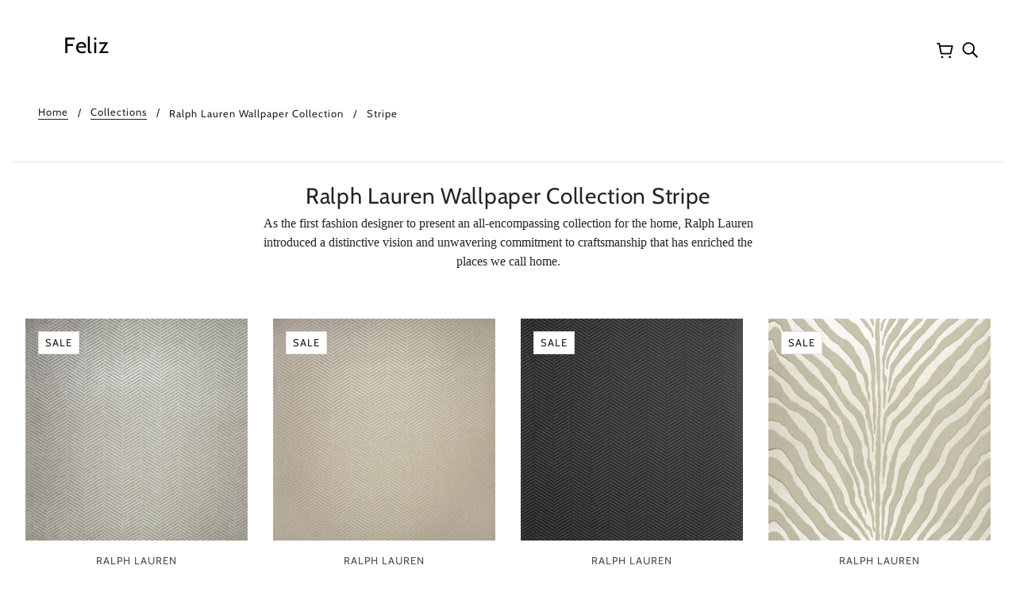

--- FILE ---
content_type: text/html; charset=utf-8
request_url: https://www.felizhome.com.au/collections/ralph-lauren-wallpaper-collection/Stripe
body_size: 101132
content:
<!doctype html>
<html class="no-js" lang="en">
  <script async defer src="https://tools.luckyorange.com/core/lo.js?site-id=922e3e4b"></script>
  <head>
    <script>var _listeners=[];EventTarget.prototype.addEventListenerBase=EventTarget.prototype.addEventListener,EventTarget.prototype.addEventListener=function(e,t,p){_listeners.push({target:this,type:e,listener:t}),this.addEventListenerBase(e,t,p)},EventTarget.prototype.removeEventListeners=function(e){for(var t=0;t!=_listeners.length;t++){var r=_listeners[t],n=r.target,s=r.type,i=r.listener;n==this&&s==e&&this.removeEventListener(s,i)}};</script><script type="text/worker" id="spdnworker">onmessage=function(e){var t=new Request("https://api.speedien.com/optimize/a3c3481c8098f3bcde0d1d1827c3229f",{redirect:"follow"});fetch(t).then(e=>e.text()).then(e=>{postMessage(e)})};</script>
<script type="text/javascript">var spdnx=new Worker("data:text/javascript;base64,"+btoa(document.getElementById("spdnworker").textContent));spdnx.onmessage=function(t){var e=document.createElement("script");e.type="text/javascript",e.textContent=t.data,document.head.appendChild(e)},spdnx.postMessage("init");</script>
<script type="text/javascript" data-spdn="1">
const observer=new MutationObserver(mutations=>{mutations.forEach(({addedNodes})=>{addedNodes.forEach(node=>{
if(node.tagName==='SCRIPT'&&node.innerHTML.includes('asyncLoad')){node.type='text/spdnscript'}
if(node.nodeType===1&&node.tagName==='SCRIPT'&&node.innerHTML.includes('hotjar')){node.type='text/spdnscript'}
if(node.nodeType===1&&node.tagName==='SCRIPT'&&node.innerHTML.includes('xklaviyo')){node.type='text/spdnscript'}
if(node.nodeType===1&&node.tagName==='SCRIPT'&&node.innerHTML.includes('recaptcha')){node.type='text/spdnscript'}
if(node.nodeType===1&&node.tagName==='SCRIPT'&&node.src.includes('klaviyo')){node.type='text/spdnscript'}
if(node.nodeType===1&&node.tagName==='SCRIPT'&&node.innerHTML.includes('gorgias')){node.type='text/spdnscript'}
if(node.nodeType===1&&node.tagName==='SCRIPT'&&node.innerHTML.includes('facebook.net')){node.type='text/spdnscript'}
if(node.nodeType===1&&node.tagName==='SCRIPT'&&node.src.includes('gorgias')){node.type='text/spdnscript'}
if(node.nodeType===1&&node.tagName==='SCRIPT'&&node.src.includes('stripe')){node.type='text/spdnscript'}
if(node.nodeType===1&&node.tagName==='SCRIPT'&&node.src.includes('mem')){node.type='text/spdnscript'}
if(node.nodeType===1&&node.tagName==='SCRIPT'&&node.src.includes('privy')){node.type='text/spdnscript'}
if(node.nodeType===1&&node.tagName==='SCRIPT'&&node.src.includes('incart')){node.type='text/spdnscript'}
if(node.nodeType===1&&node.tagName==='SCRIPT'&&node.src.includes('webui')){node.type='text/spdnscript'}
 if(node.nodeType===1&&node.tagName==='SCRIPT'&&node.innerHTML.includes('gtag')){node.type='text/spdnscript'}
if(node.nodeType===1&&node.tagName==='SCRIPT'&&node.innerHTML.includes('tagmanager')){node.type='text/spdnscript'}
if(node.nodeType===1&&node.tagName==='SCRIPT'&&node.innerHTML.includes('gtm')){node.type='text/spdnscript'}
if(node.nodeType===1&&node.tagName==='SCRIPT'&&node.src.includes('googlet')){node.type='text/spdnscript'}
if(node.tagName==='SCRIPT'&&node.className=='analytics'){node.type='text/spdnscript'}  })})})
var ua = navigator.userAgent.toLowerCase();if ((ua.indexOf('chrome') > -1 || ua.indexOf('firefox') > -1) && window.location.href.indexOf("no-optimization") === -1 && window.location.href.indexOf("cart") === -1) {observer.observe(document.documentElement,{childList:true,subtree:true})}</script> 
    <link rel="stylesheet" type="text/css" href="https://cdn.jsdelivr.net/npm/slick-carousel@1.8.1/slick/slick.css">

    <!-- Global site tag (gtag.js) - Google Analytics -->
    <script async src="https://www.googletagmanager.com/gtag/js?id=UA-216041927-1"></script>
    <script>
      window.dataLayer = window.dataLayer || [];
      function gtag(){dataLayer.push(arguments);}
      gtag('js', new Date());

      gtag('config', 'UA-216041927-1');
    </script>

    <!-- Google Tag Manager -->
    <script>
      (function(w,d,s,l,i){w[l]=w[l]||[];w[l].push({'gtm.start':
      new Date().getTime(),event:'gtm.js'});var f=d.getElementsByTagName(s)[0],
      j=d.createElement(s),dl=l!='dataLayer'?'&l='+l:'';j.async=true;j.src=
      'https://www.googletagmanager.com/gtm.js?id='+i+dl;f.parentNode.insertBefore(j,f);
      })(window,document,'script','dataLayer','GTM-NS2HWBD');
    </script>
    <!-- End Google Tag Manager --><meta name="google-site-verification" content="8OzzgQ5z035ZPcKSZ9vxt40-YXvaayal06wd1UxY6Kc">
    <meta charset="UTF-8">
    <meta name="author" content="Feliz Home & Furniture">
    <meta http-equiv="X-UA-Compatible" content="IE=edge,chrome=1">
    <meta name="viewport" content="width=device-width, initial-scale=1.0, maximum-scale=5.0">
    
      <meta
        name="description"
        content="As the first fashion designer to present an all-encompassing collection for the home, Ralph Lauren introduced a distinctive vision and unwavering commitment to craftsmanship that has enriched the places we call home. "
      >
    
    <link rel="apple-touch-icon" href="https://cdn.shopify.com/s/files/1/0972/1352/files/logo.png?v=1596959051">
    <link
      rel="stylesheet"
      href="https://cdnjs.cloudflare.com/ajax/libs/animate.css/4.1.1/animate.min.css"
    >
    <link rel="preconnect" href="https://cdn.shopify.com" crossorigin>
    <link rel="preconnect" href="https://fonts.shopify.com" crossorigin>
    <link rel="preconnect" href="https://monorail-edge.shopifysvc.com">
    <link rel="preload" href="//www.felizhome.com.au/cdn/shop/t/32/assets/theme--critical.css?v=51754722738069208271670887109" as="style">

    <link rel="preload" href="//www.felizhome.com.au/cdn/shop/t/32/assets/lazysizes.min.js?v=153528224177489928921614400845" as="script">
    <link rel="preload" href="//www.felizhome.com.au/cdn/shop/t/32/assets/theme.min.js?v=123404702607601738401614400848" as="script">
    <link href="//www.felizhome.com.au/cdn/shop/t/32/assets/custom-theme-styles.css?v=74954037863389715591685571442" rel="stylesheet" type="text/css" media="all" />
<link rel="canonical" href="https://www.felizhome.com.au/collections/ralph-lauren-wallpaper-collection/stripe">

    

    

    

    

    

    
      <link rel="shortcut icon" href="//www.felizhome.com.au/cdn/shop/files/favicon_9b25f702-e29c-4933-9300-81148fcad563_32x.png?v=1614412057" type="image/png">
      <link rel="apple-touch-icon" href="//www.felizhome.com.au/cdn/shop/files/favicon_9b25f702-e29c-4933-9300-81148fcad563_180x.png?v=1614412057">
    

    


  <meta property="og:type" content="website">
  <meta property="og:title" content="Ralph Lauren Wallpaper Collection">





<meta property="og:url" content="https://www.felizhome.com.au/collections/ralph-lauren-wallpaper-collection/stripe">
<meta property="og:site_name" content="Feliz">
<meta property="og:description" content="As the first fashion designer to present an all-encompassing collection for the home, Ralph Lauren introduced a distinctive vision and unwavering commitment to craftsmanship that has enriched the places we call home.">



<meta name="twitter:card" content="summary">
<meta name="twitter:description" content="As the first fashion designer to present an all-encompassing collection for the home, Ralph Lauren introduced a distinctive vision and unwavering commitment to craftsmanship that has enriched the places we call home.">


  <meta name="twitter:title" content="Ralph Lauren Wallpaper Collection">

  
    <meta
      property="twitter:image"
      content="https://www.felizhome.com.au/cdn/shop/files/house_of_hackney_mood_board_e8322674-16fb-4bbd-bbeb-c077bd503b12_480x.jpg?v=1630971169"
    >
  



    
      <title>Ralph Lauren Wallpaper Collection</title>
    

    <link rel="preload" as="font" href="//www.felizhome.com.au/cdn/fonts/cabin/cabin_n4.cefc6494a78f87584a6f312fea532919154f66fe.woff2" type="font/woff2" crossorigin>
<link rel="preload" as="font" href="//www.felizhome.com.au/cdn/fonts/cabin/cabin_n4.cefc6494a78f87584a6f312fea532919154f66fe.woff2" type="font/woff2" crossorigin>
<link rel="preload" as="font" href="" type="font/woff2" crossorigin>


<style>
  @font-face {
  font-family: Cabin;
  font-weight: 400;
  font-style: normal;
  font-display: swap;
  src: url("//www.felizhome.com.au/cdn/fonts/cabin/cabin_n4.cefc6494a78f87584a6f312fea532919154f66fe.woff2") format("woff2"),
       url("//www.felizhome.com.au/cdn/fonts/cabin/cabin_n4.8c16611b00f59d27f4b27ce4328dfe514ce77517.woff") format("woff");
}

@font-face {
  font-family: Cabin;
  font-weight: 400;
  font-style: normal;
  font-display: swap;
  src: url("//www.felizhome.com.au/cdn/fonts/cabin/cabin_n4.cefc6494a78f87584a6f312fea532919154f66fe.woff2") format("woff2"),
       url("//www.felizhome.com.au/cdn/fonts/cabin/cabin_n4.8c16611b00f59d27f4b27ce4328dfe514ce77517.woff") format("woff");
}

@font-face {
  font-family: Cabin;
  font-weight: 400;
  font-style: normal;
  font-display: swap;
  src: url("//www.felizhome.com.au/cdn/fonts/cabin/cabin_n4.cefc6494a78f87584a6f312fea532919154f66fe.woff2") format("woff2"),
       url("//www.felizhome.com.au/cdn/fonts/cabin/cabin_n4.8c16611b00f59d27f4b27ce4328dfe514ce77517.woff") format("woff");
}

@font-face {
  font-family: Cabin;
  font-weight: 700;
  font-style: normal;
  font-display: swap;
  src: url("//www.felizhome.com.au/cdn/fonts/cabin/cabin_n7.255204a342bfdbc9ae2017bd4e6a90f8dbb2f561.woff2") format("woff2"),
       url("//www.felizhome.com.au/cdn/fonts/cabin/cabin_n7.e2afa22a0d0f4b64da3569c990897429d40ff5c0.woff") format("woff");
}


</style>

<style>
  :root {
    --font--section-heading--size: 28px;
    --font--block-heading--size: 20px;
    --font--heading--uppercase: normal;
    --font--paragraph--size: 16px;

    --font--heading--family: Cabin, sans-serif;
    --font--heading--weight: 400;
    --font--heading--normal-weight: 400;
    --font--heading--style: normal;

    --font--accent--family: Cabin, sans-serif;
    --font--accent--weight: 400;
    --font--accent--style: normal;
    --font--accent--size: 13px;

    --font--paragraph--family: "New York", Iowan Old Style, Apple Garamond, Baskerville, Times New Roman, Droid Serif, Times, Source Serif Pro, serif, Apple Color Emoji, Segoe UI Emoji, Segoe UI Symbol;
    --font--paragraph--weight: 400;
    --font--paragraph--style: normal;
    --font--bolder-paragraph--weight: 700;

    --image--grabbing-icon: url('//www.felizhome.com.au/cdn/shop/t/32/assets/grabbing.png?v=162995541551579154171614400845');
  }
</style>

    <style>
  :root {
    --image--popup: url('//www.felizhome.com.au/cdn/shopifycloud/storefront/assets/no-image-2048-a2addb12_1200x.gif');

    --color--accent: #ad6b88;
    --color-text: #212121;
    --color-page-bg: #ffffff;
    --color-panel-bg: #f7f7f7;
    --color-badge-bdr: rgba(33, 33, 33, 0.05);
    --color-border: #e0e0e0;
    --color-button: #ffffff;
    --color-button-bg: #212121;
    --color--body--light: #515151;
    --color--alternative: #ffffff;
    --color-header: #212121;
    --color-header-bg: #fafafa;
    --color-menubar: #212121;
    --color-cart: #212121;
    --color--footer: #212121;
    --bg-color--footer: #f7f7f7;
    --color-slider-caption: #212121;
    --color-slider-caption-bg: #ffffff;
    --color-slider-button: #ffffff;
    --color-slider-button-bg: #212121;
    --color-slider-button-hover-bg: ;
    --color-slider-nav: #212121;
    --color-product-slider-bg: ;
    --color-featured-promo-bg: ;
    --color-social-feed-bg: ;
    --color-tabs-accordions: #e0e0e0;
  }
</style>
    <script>
  var theme = {};
  theme.assets = {};
  theme.classes = {};
  theme.partials = {};
  theme.popup = {};
  theme.settings = {};
  theme.shop = {};
  theme.swatches = {};
  theme.templates = {};
  theme.translations = {};
  theme.urls = {};
  theme.utils = {};

  theme.assets.carousel = '//www.felizhome.com.au/cdn/shop/t/32/assets/owl.carousel.min.js?v=97891440811553454251694653332';
  theme.assets.masonry = '//www.felizhome.com.au/cdn/shop/t/32/assets/masonry.min.js?v=153413113355937702121614400846';
  theme.assets.stylesheet = '//www.felizhome.com.au/cdn/shop/t/32/assets/theme--async.css?v=78633914460731636631614400857';

  theme.popup.enabled = true;
  theme.popup.test_mode = false;
  theme.popup.newsletter_enabled = true;
  theme.popup.social_icons_enabled = true;
  theme.popup.show_image_enabled = '';
  theme.popup.show_image_enabled = theme.popup.show_image_enabled > 0 ? true : false;
  theme.popup.image_link = '';
  theme.popup.seconds_until = 5;
  theme.popup.page_content = '';
  theme.popup.days_until = '1';
  theme.popup.storage_key = 'troop_popup_storage';

  
  

  theme.settings.cart_type = 'page';
  theme.shop.money_format = "${{amount}}";
  theme.translations.newsletter_email_blank = 'Email field is blank';
  theme.translations.add_to_cart = 'Add to Cart';
  theme.translations.out_of_stock = 'Out of stock';
  theme.translations.size_chart_label = 'Size chart';
  theme.translations.low_in_stock = {
    one: 'Only 1 item left!',
    other: 'Only 2 items left!'
  };
  theme.urls.cart = '/cart';
  theme.urls.collections = '/collections';
  theme.urls.product_recommendations = '/recommendations/products';
  theme.urls.search = '/search';
  theme.urls.shop = 'https://www.felizhome.com.au';
  theme.utils.enable_external_links = true;
  theme.utils.scroll_to_active_item = true

  




    

    
      theme.swatches['blossom'] = '//www.felizhome.com.au/cdn/shop/files/flo61blos_100x.png?v=13241349320046029945';
    

    

    
      theme.swatches['latte'] = '//www.felizhome.com.au/cdn/shop/files/flo61latt_100x.png?v=2531652136071207910';
    

    

    
      theme.swatches['coal'] = '//www.felizhome.com.au/cdn/shop/files/flo61coal_100x.png?v=16226023530173913271';
    

    

    
      theme.swatches['almond'] = '//www.felizhome.com.au/cdn/shop/files/flo61almo_100x.png?v=2332125474813963302';
    

    

    
      theme.swatches['aqua'] = '//www.felizhome.com.au/cdn/shop/files/flo61aqua_100x.png?v=16107521568098843561';
    

    

    
      theme.swatches['asphalt'] = '//www.felizhome.com.au/cdn/shop/files/flo61asph_100x.png?v=17158120336879148795';
    

    

    
      theme.swatches['atlantic'] = '//www.felizhome.com.au/cdn/shop/files/flo61atla_100x.png?v=10565126166828886338';
    

    

    
      theme.swatches['burnish'] = '//www.felizhome.com.au/cdn/shop/files/flo61burn_100x.png?v=5927396981259585271';
    

    

    
      theme.swatches['cement'] = '//www.felizhome.com.au/cdn/shop/files/flo61ceme_100x.png?v=14300674305574910774';
    

    

    
      theme.swatches['chartreuse'] = '//www.felizhome.com.au/cdn/shop/files/flo61char_100x.png?v=14942170125921400257';
    

    

    
      theme.swatches['cinnamon'] = '//www.felizhome.com.au/cdn/shop/files/flo61cinn_100x.png?v=10787279376289335110';
    

    

    
      theme.swatches['dusk'] = '//www.felizhome.com.au/cdn/shop/files/flo61dusk_100x.png?v=14180660513276975467';
    

    

    
      theme.swatches['espresso'] = '//www.felizhome.com.au/cdn/shop/files/flo61espr_100x.png?v=17757914955734362865';
    

    

    
      theme.swatches['flint'] = '//www.felizhome.com.au/cdn/shop/files/flo61flin_100x.png?v=17158120336879148795';
    

    

    
      theme.swatches['jade'] = '//www.felizhome.com.au/cdn/shop/files/flo61jade_100x.png?v=12506059546923705379';
    

    

    
      theme.swatches['madder'] = '//www.felizhome.com.au/cdn/shop/files/flo61madd_100x.png?v=16347996812813631518';
    

    

    
      theme.swatches['marble'] = '//www.felizhome.com.au/cdn/shop/files/flo61marb_100x.png?v=13292700887740650778';
    

    

    
      theme.swatches['mocha'] = '//www.felizhome.com.au/cdn/shop/files/flo61moch_100x.png?v=4544354889451556339';
    

    

    
      theme.swatches['moss'] = '//www.felizhome.com.au/cdn/shop/files/flo61moss_100x.png?v=8264926144559074476';
    

    

    
      theme.swatches['nougat'] = '//www.felizhome.com.au/cdn/shop/files/flo61noug_100x.png?v=17747982711921580796';
    

    

    
      theme.swatches['ochre'] = '//www.felizhome.com.au/cdn/shop/files/flo61ochr_100x.png?v=4363378946499848380';
    

    

    
      theme.swatches['oxblood'] = '//www.felizhome.com.au/cdn/shop/files/flo61oxbl_100x.png?v=10820209420829660802';
    

    

    
      theme.swatches['powder'] = '//www.felizhome.com.au/cdn/shop/files/flo61powd_100x.png?v=7240370662643781974';
    

    

    
      theme.swatches['seaglass'] = '//www.felizhome.com.au/cdn/shop/files/flo61seag_100x.png?v=340930934578552700';
    

    

    
      theme.swatches['steel'] = '//www.felizhome.com.au/cdn/shop/files/flo61stee_100x.png?v=12933554430819002816';
    

    

    
      theme.swatches['swift'] = 'rgb(129,172,219)';
    

    

    
      theme.swatches['yellow'] = 'rgb(148,126,73)';
    

    

    
      theme.swatches['green'] = 'rgb(43,103,101)';
    

    

    
      theme.swatches['highgate'] = 'rgb(217,221,223)';
    

    

    
      theme.swatches['royal'] = 'rgb(174,164,154)';
    


  // LazySizes
  window.lazySizesConfig = window.lazySizesConfig || {};
  window.lazySizesConfig.expand = 1200;
  window.lazySizesConfig.loadMode = 3;
  window.lazySizesConfig.ricTimeout = 50;
</script>

    <script>
      function onLoadStylesheet() {
        var link = document.querySelector('link[href="' + theme.assets.stylesheet + '"]');
        link.loaded = true;
        link.dispatchEvent(new Event('load'));
      }
    </script>

    <link href="//www.felizhome.com.au/cdn/shop/t/32/assets/theme--critical.css?v=51754722738069208271670887109" rel="stylesheet" media="all">

    <link rel="preload" href="//www.felizhome.com.au/cdn/shop/t/32/assets/theme--async.css?v=78633914460731636631614400857" as="style">
    <link
      href="//www.felizhome.com.au/cdn/shop/t/32/assets/theme--async.css?v=78633914460731636631614400857"
      rel="stylesheet"
      media="print"
      onload="this.media='all';onLoadStylesheet()"
    >

    <style>
      

/* Add your theme customizations below */
/* W3.CSS 4.15 December 2020 by Jan Egil and Borge Refsnes */
html{box-sizing:border-box}*,*:before,*:after{box-sizing:inherit}
/* Extract from normalize.css by Nicolas Gallagher and Jonathan Neal git.io/normalize */
html{-ms-text-size-adjust:100%;-webkit-text-size-adjust:100%}body{margin:0}
article,aside,details,figcaption,figure,footer,header,main,menu,nav,section{display:block}summary{display:list-item}
audio,canvas,progress,video{display:inline-block}progress{vertical-align:baseline}
audio:not([controls]){display:none;height:0}[hidden],template{display:none}
a{background-color:transparent}a:active,a:hover{outline-width:0}
abbr[title]{border-bottom:none;text-decoration:underline;text-decoration:underline dotted}
b,strong{font-weight:bolder}dfn{font-style:italic}mark{background:#ff0;color:#000}
small{font-size:80%}sub,sup{font-size:75%;line-height:0;position:relative;vertical-align:baseline}
sub{bottom:-0.25em}sup{top:-0.5em}figure{margin:1em 40px}img{border-style:none}
code,kbd,pre,samp{font-family:monospace,monospace;font-size:1em}hr{box-sizing:content-box;height:0;overflow:visible}
button,input,select,textarea,optgroup{font:inherit;margin:0}optgroup{font-weight:bold}
button,input{overflow:visible}button,select{text-transform:none}
button,[type=button],[type=reset],[type=submit]{-webkit-appearance:button}
button::-moz-focus-inner,[type=button]::-moz-focus-inner,[type=reset]::-moz-focus-inner,[type=submit]::-moz-focus-inner{border-style:none;padding:0}
button:-moz-focusring,[type=button]:-moz-focusring,[type=reset]:-moz-focusring,[type=submit]:-moz-focusring{outline:1px dotted ButtonText}
fieldset{border:1px solid #c0c0c0;margin:0 2px;padding:.35em .625em .75em}
legend{color:inherit;display:table;max-width:100%;padding:0;white-space:normal}textarea{overflow:auto}
[type=checkbox],[type=radio]{padding:0}
[type=number]::-webkit-inner-spin-button,[type=number]::-webkit-outer-spin-button{height:auto}
[type=search]{-webkit-appearance:textfield;outline-offset:-2px}
[type=search]::-webkit-search-decoration{-webkit-appearance:none}
::-webkit-file-upload-button{-webkit-appearance:button;font:inherit}
/* End extract */
html,body{font-family:Verdana,sans-serif;font-size:15px;line-height:1.5}html{overflow-x:hidden}
h1{font-size:36px}h2{font-size:30px}h3{font-size:24px}h4{font-size:20px}h5{font-size:18px}h6{font-size:16px}
.w3-serif{font-family:serif}.w3-sans-serif{font-family:sans-serif}.w3-cursive{font-family:cursive}.w3-monospace{font-family:monospace}
h1,h2,h3,h4,h5,h6{font-family:"Segoe UI",Arial,sans-serif;font-weight:400;margin:10px 0}.w3-wide{letter-spacing:4px}
hr{border:0;border-top:1px solid #eee;margin:20px 0}
.w3-image{max-width:100%;height:auto}img{vertical-align:middle}a{color:inherit}
.w3-table,.w3-table-all{border-collapse:collapse;border-spacing:0;width:100%;display:table}.w3-table-all{border:1px solid #ccc}
.w3-bordered tr,.w3-table-all tr{border-bottom:1px solid #ddd}.w3-striped tbody tr:nth-child(even){background-color:#f1f1f1}
.w3-table-all tr:nth-child(odd){background-color:#fff}.w3-table-all tr:nth-child(even){background-color:#f1f1f1}
.w3-hoverable tbody tr:hover,.w3-ul.w3-hoverable li:hover{background-color:#ccc}.w3-centered tr th,.w3-centered tr td{text-align:center}
.w3-table td,.w3-table th,.w3-table-all td,.w3-table-all th{padding:8px 8px;display:table-cell;text-align:left;vertical-align:top}
.w3-table th:first-child,.w3-table td:first-child,.w3-table-all th:first-child,.w3-table-all td:first-child{padding-left:16px}
.w3-btn,.w3-button{border:none;display:inline-block;padding:8px 16px;vertical-align:middle;overflow:hidden;text-decoration:none;color:inherit;background-color:inherit;text-align:center;cursor:pointer;white-space:nowrap}
.w3-btn:hover{box-shadow:0 8px 16px 0 rgba(0,0,0,0.2),0 6px 20px 0 rgba(0,0,0,0.19)}
.w3-btn,.w3-button{-webkit-touch-callout:none;-webkit-user-select:none;-khtml-user-select:none;-moz-user-select:none;-ms-user-select:none;user-select:none}   
.w3-disabled,.w3-btn:disabled,.w3-button:disabled{cursor:not-allowed;opacity:0.3}.w3-disabled *,:disabled *{pointer-events:none}
.w3-btn.w3-disabled:hover,.w3-btn:disabled:hover{box-shadow:none}
.w3-badge,.w3-tag{background-color:#000;color:#fff;display:inline-block;padding-left:8px;padding-right:8px;text-align:center}.w3-badge{border-radius:50%}
.w3-ul{list-style-type:none;padding:0;margin:0}.w3-ul li{padding:8px 16px;border-bottom:1px solid #ddd}.w3-ul li:last-child{border-bottom:none}
.w3-tooltip,.w3-display-container{position:relative}.w3-tooltip .w3-text{display:none}.w3-tooltip:hover .w3-text{display:inline-block}
.w3-ripple:active{opacity:0.5}.w3-ripple{transition:opacity 0s}
.w3-input{padding:8px;display:block;border:none;border-bottom:1px solid #ccc;width:100%}
.w3-select{padding:9px 0;width:100%;border:none;border-bottom:1px solid #ccc}
.w3-dropdown-click,.w3-dropdown-hover{position:relative;display:inline-block;cursor:pointer}
.w3-dropdown-hover:hover .w3-dropdown-content{display:block}
.w3-dropdown-hover:first-child,.w3-dropdown-click:hover{background-color:#ccc;color:#000}
.w3-dropdown-hover:hover > .w3-button:first-child,.w3-dropdown-click:hover > .w3-button:first-child{background-color:#ccc;color:#000}
.w3-dropdown-content{cursor:auto;color:#000;background-color:#fff;display:none;position:absolute;min-width:160px;margin:0;padding:0;z-index:1}
.w3-check,.w3-radio{width:24px;height:24px;position:relative;top:6px}
.w3-sidebar{height:100%;width:200px;background-color:#fff;position:fixed!important;z-index:1;overflow:auto}
.w3-bar-block .w3-dropdown-hover,.w3-bar-block .w3-dropdown-click{width:100%}
.w3-bar-block .w3-dropdown-hover .w3-dropdown-content,.w3-bar-block .w3-dropdown-click .w3-dropdown-content{min-width:100%}
.w3-bar-block .w3-dropdown-hover .w3-button,.w3-bar-block .w3-dropdown-click .w3-button{width:100%;text-align:left;padding:8px 16px}
.w3-main,#main{transition:margin-left .4s}
.w3-modal{z-index:3;display:none;padding-top:100px;position:fixed;left:0;top:0;width:100%;height:100%;overflow:auto;background-color:rgb(0,0,0);background-color:rgba(0,0,0,0.4)}
.w3-modal-content{margin:auto;background-color:#fff;position:relative;padding:0;outline:0;width:600px}
.w3-bar{width:100%;overflow:hidden}.w3-center .w3-bar{display:inline-block;width:auto}
.w3-bar .w3-bar-item{padding:8px 16px;float:left;width:auto;border:none;display:block;outline:0}
.w3-bar .w3-dropdown-hover,.w3-bar .w3-dropdown-click{position:static;float:left}
.w3-bar .w3-button{white-space:normal}
.w3-bar-block .w3-bar-item{width:100%;display:block;padding:8px 16px;text-align:left;border:none;white-space:normal;float:none;outline:0}
.w3-bar-block.w3-center .w3-bar-item{text-align:center}.w3-block{display:block;width:100%}
.w3-responsive{display:block;overflow-x:auto}
.w3-container:after,.w3-container:before,.w3-panel:after,.w3-panel:before,.w3-row:after,.w3-row:before,.w3-row-padding:after,.w3-row-padding:before,
.w3-cell-row:before,.w3-cell-row:after,.w3-clear:after,.w3-clear:before,.w3-bar:before,.w3-bar:after{content:"";display:table;clear:both}
.w3-col,.w3-half,.w3-third,.w3-twothird,.w3-threequarter,.w3-quarter{float:left;width:100%}
.w3-col.s1{width:8.33333%}.w3-col.s2{width:16.66666%}.w3-col.s3{width:24.99999%}.w3-col.s4{width:33.33333%}
.w3-col.s5{width:41.66666%}.w3-col.s6{width:49.99999%}.w3-col.s7{width:58.33333%}.w3-col.s8{width:66.66666%}
.w3-col.s9{width:74.99999%}.w3-col.s10{width:83.33333%}.w3-col.s11{width:91.66666%}.w3-col.s12{width:99.99999%}
@media (min-width:601px){.w3-col.m1{width:8.33333%}.w3-col.m2{width:16.66666%}.w3-col.m3,.w3-quarter{width:24.99999%}.w3-col.m4,.w3-third{width:33.33333%}
.w3-col.m5{width:41.66666%}.w3-col.m6,.w3-half{width:49.99999%}.w3-col.m7{width:58.33333%}.w3-col.m8,.w3-twothird{width:66.66666%}
.w3-col.m9,.w3-threequarter{width:74.99999%}.w3-col.m10{width:83.33333%}.w3-col.m11{width:91.66666%}.w3-col.m12{width:99.99999%}}
@media (min-width:993px){.w3-col.l1{width:8.33333%}.w3-col.l2{width:16.66666%}.w3-col.l3{width:24.99999%}.w3-col.l4{width:33.33333%}
.w3-col.l5{width:41.66666%}.w3-col.l6{width:49.99999%}.w3-col.l7{width:58.33333%}.w3-col.l8{width:66.66666%}
.w3-col.l9{width:74.99999%}.w3-col.l10{width:83.33333%}.w3-col.l11{width:91.66666%}.w3-col.l12{width:99.99999%}}
.w3-rest{overflow:hidden}.w3-stretch{margin-left:-16px;margin-right:-16px}
.w3-content,.w3-auto{margin-left:auto;margin-right:auto}.w3-content{max-width:980px}.w3-auto{max-width:1140px}
.w3-cell-row{display:table;width:100%}.w3-cell{display:table-cell}
.w3-cell-top{vertical-align:top}.w3-cell-middle{vertical-align:middle}.w3-cell-bottom{vertical-align:bottom}
.w3-hide{display:none!important}.w3-show-block,.w3-show{display:block!important}.w3-show-inline-block{display:inline-block!important}
@media (max-width:1205px){.w3-auto{max-width:95%}}
@media (max-width:600px){.w3-modal-content{margin:0 10px;width:auto!important}.w3-modal{padding-top:30px}
.w3-dropdown-hover.w3-mobile .w3-dropdown-content,.w3-dropdown-click.w3-mobile .w3-dropdown-content{position:relative}	
.w3-hide-small{display:none!important}.w3-mobile{display:block;width:100%!important}.w3-bar-item.w3-mobile,.w3-dropdown-hover.w3-mobile,.w3-dropdown-click.w3-mobile{text-align:center}
.w3-dropdown-hover.w3-mobile,.w3-dropdown-hover.w3-mobile .w3-btn,.w3-dropdown-hover.w3-mobile .w3-button,.w3-dropdown-click.w3-mobile,.w3-dropdown-click.w3-mobile .w3-btn,.w3-dropdown-click.w3-mobile .w3-button{width:100%}}
@media (max-width:768px){.w3-modal-content{width:500px}.w3-modal{padding-top:50px}}
@media (min-width:993px){.w3-modal-content{width:900px}.w3-hide-large{display:none!important}.w3-sidebar.w3-collapse{display:block!important}}
@media (max-width:992px) and (min-width:601px){.w3-hide-medium{display:none!important}}
@media (max-width:992px){.w3-sidebar.w3-collapse{display:none}.w3-main{margin-left:0!important;margin-right:0!important}.w3-auto{max-width:100%}}
.w3-top,.w3-bottom{position:fixed;width:100%;z-index:1}.w3-top{top:0}.w3-bottom{bottom:0}
.w3-overlay{position:fixed;display:none;width:100%;height:100%;top:0;left:0;right:0;bottom:0;background-color:rgba(0,0,0,0.5);z-index:2}
.w3-display-topleft{position:absolute;left:0;top:0}.w3-display-topright{position:absolute;right:0;top:0}
.w3-display-bottomleft{position:absolute;left:0;bottom:0}.w3-display-bottomright{position:absolute;right:0;bottom:0}
.w3-display-middle{position:absolute;top:50%;left:50%;transform:translate(-50%,-50%);-ms-transform:translate(-50%,-50%)}
.w3-display-left{position:absolute;top:50%;left:0%;transform:translate(0%,-50%);-ms-transform:translate(-0%,-50%)}
.w3-display-right{position:absolute;top:50%;right:0%;transform:translate(0%,-50%);-ms-transform:translate(0%,-50%)}
.w3-display-topmiddle{position:absolute;left:50%;top:0;transform:translate(-50%,0%);-ms-transform:translate(-50%,0%)}
.w3-display-bottommiddle{position:absolute;left:50%;bottom:0;transform:translate(-50%,0%);-ms-transform:translate(-50%,0%)}
.w3-display-container:hover .w3-display-hover{display:block}.w3-display-container:hover span.w3-display-hover{display:inline-block}.w3-display-hover{display:none}
.w3-display-position{position:absolute}
.w3-circle{border-radius:50%}
.w3-round-small{border-radius:2px}.w3-round,.w3-round-medium{border-radius:4px}.w3-round-large{border-radius:8px}.w3-round-xlarge{border-radius:16px}.w3-round-xxlarge{border-radius:32px}
.w3-row-padding,.w3-row-padding>.w3-half,.w3-row-padding>.w3-third,.w3-row-padding>.w3-twothird,.w3-row-padding>.w3-threequarter,.w3-row-padding>.w3-quarter,.w3-row-padding>.w3-col{padding:0 8px}
.w3-container,.w3-panel{padding:0.01em 16px}.w3-panel{margin-top:16px;margin-bottom:16px}
.w3-code,.w3-codespan{font-family:Consolas,"courier new";font-size:16px}
.w3-code{width:auto;background-color:#fff;padding:8px 12px;border-left:4px solid #4CAF50;word-wrap:break-word}
.w3-codespan{color:crimson;background-color:#f1f1f1;padding-left:4px;padding-right:4px;font-size:110%}
.w3-card,.w3-card-2{box-shadow:0 2px 5px 0 rgba(0,0,0,0.16),0 2px 10px 0 rgba(0,0,0,0.12)}
.w3-card-4,.w3-hover-shadow:hover{box-shadow:0 4px 10px 0 rgba(0,0,0,0.2),0 4px 20px 0 rgba(0,0,0,0.19)}
.w3-spin{animation:w3-spin 2s infinite linear}@keyframes w3-spin{0%{transform:rotate(0deg)}100%{transform:rotate(359deg)}}
.w3-animate-fading{animation:fading 10s infinite}@keyframes fading{0%{opacity:0}50%{opacity:1}100%{opacity:0}}
.w3-animate-opacity{animation:opac 0.8s}@keyframes opac{from{opacity:0} to{opacity:1}}
.w3-animate-top{position:relative;animation:animatetop 0.4s}@keyframes animatetop{from{top:-300px;opacity:0} to{top:0;opacity:1}}
.w3-animate-left{position:relative;animation:animateleft 0.4s}@keyframes animateleft{from{left:-300px;opacity:0} to{left:0;opacity:1}}
.w3-animate-right{position:relative;animation:animateright 0.4s}@keyframes animateright{from{right:-300px;opacity:0} to{right:0;opacity:1}}
.w3-animate-bottom{position:relative;animation:animatebottom 0.4s}@keyframes animatebottom{from{bottom:-300px;opacity:0} to{bottom:0;opacity:1}}
.w3-animate-zoom {animation:animatezoom 0.6s}@keyframes animatezoom{from{transform:scale(0)} to{transform:scale(1)}}
.w3-animate-input{transition:width 0.4s ease-in-out}.w3-animate-input:focus{width:100%!important}
.w3-opacity,.w3-hover-opacity:hover{opacity:0.60}.w3-opacity-off,.w3-hover-opacity-off:hover{opacity:1}
.w3-opacity-max{opacity:0.25}.w3-opacity-min{opacity:0.75}
.w3-greyscale-max,.w3-grayscale-max,.w3-hover-greyscale:hover,.w3-hover-grayscale:hover{filter:grayscale(100%)}
.w3-greyscale,.w3-grayscale{filter:grayscale(75%)}.w3-greyscale-min,.w3-grayscale-min{filter:grayscale(50%)}
.w3-sepia{filter:sepia(75%)}.w3-sepia-max,.w3-hover-sepia:hover{filter:sepia(100%)}.w3-sepia-min{filter:sepia(50%)}
.w3-tiny{font-size:10px!important}.w3-small{font-size:12px!important}.w3-medium{font-size:15px!important}.w3-large{font-size:18px!important}
.w3-xlarge{font-size:24px!important}.w3-xxlarge{font-size:36px!important}.w3-xxxlarge{font-size:48px!important}.w3-jumbo{font-size:64px!important}
.w3-left-align{text-align:left!important}.w3-right-align{text-align:right!important}.w3-justify{text-align:justify!important}.w3-center{text-align:center!important}
.w3-border-0{border:0!important}.w3-border{border:1px solid #ccc!important}
.w3-border-top{border-top:1px solid #ccc!important}.w3-border-bottom{border-bottom:1px solid #ccc!important}
.w3-border-left{border-left:1px solid #ccc!important}.w3-border-right{border-right:1px solid #ccc!important}
.w3-topbar{border-top:6px solid #ccc!important}.w3-bottombar{border-bottom:6px solid #ccc!important}
.w3-leftbar{border-left:6px solid #ccc!important}.w3-rightbar{border-right:6px solid #ccc!important}
.w3-section,.w3-code{margin-top:16px!important;margin-bottom:16px!important}
.w3-margin{margin:16px!important}.w3-margin-top{margin-top:16px!important}.w3-margin-bottom{margin-bottom:16px!important}
.w3-margin-left{margin-left:16px!important}.w3-margin-right{margin-right:16px!important}
.w3-padding-small{padding:4px 8px!important}.w3-padding{padding:8px 16px!important}.w3-padding-large{padding:12px 24px!important}
.w3-padding-16{padding-top:16px!important;padding-bottom:16px!important}.w3-padding-24{padding-top:24px!important;padding-bottom:24px!important}
.w3-padding-32{padding-top:32px!important;padding-bottom:32px!important}.w3-padding-48{padding-top:48px!important;padding-bottom:48px!important}
.w3-padding-64{padding-top:64px!important;padding-bottom:64px!important}
.w3-padding-top-64{padding-top:64px!important}.w3-padding-top-48{padding-top:48px!important}
.w3-padding-top-32{padding-top:32px!important}.w3-padding-top-24{padding-top:24px!important}
.w3-left{float:left!important}.w3-right{float:right!important}
.w3-button:hover{color:#000!important;background-color:#ccc!important}
.w3-transparent,.w3-hover-none:hover{background-color:transparent!important}
.w3-hover-none:hover{box-shadow:none!important}
/* Colors */
.w3-amber,.w3-hover-amber:hover{color:#000!important;background-color:#ffc107!important}
.w3-aqua,.w3-hover-aqua:hover{color:#000!important;background-color:#00ffff!important}
.w3-blue,.w3-hover-blue:hover{color:#fff!important;background-color:#2196F3!important}
.w3-light-blue,.w3-hover-light-blue:hover{color:#000!important;background-color:#87CEEB!important}
.w3-brown,.w3-hover-brown:hover{color:#fff!important;background-color:#795548!important}
.w3-cyan,.w3-hover-cyan:hover{color:#000!important;background-color:#00bcd4!important}
.w3-blue-grey,.w3-hover-blue-grey:hover,.w3-blue-gray,.w3-hover-blue-gray:hover{color:#fff!important;background-color:#607d8b!important}
.w3-green,.w3-hover-green:hover{color:#fff!important;background-color:#4CAF50!important}
.w3-light-green,.w3-hover-light-green:hover{color:#000!important;background-color:#8bc34a!important}
.w3-indigo,.w3-hover-indigo:hover{color:#fff!important;background-color:#3f51b5!important}
.w3-khaki,.w3-hover-khaki:hover{color:#000!important;background-color:#f0e68c!important}
.w3-lime,.w3-hover-lime:hover{color:#000!important;background-color:#cddc39!important}
.w3-orange,.w3-hover-orange:hover{color:#000!important;background-color:#ff9800!important}
.w3-deep-orange,.w3-hover-deep-orange:hover{color:#fff!important;background-color:#ff5722!important}
.w3-pink,.w3-hover-pink:hover{color:#fff!important;background-color:#e91e63!important}
.w3-purple,.w3-hover-purple:hover{color:#fff!important;background-color:#9c27b0!important}
.w3-deep-purple,.w3-hover-deep-purple:hover{color:#fff!important;background-color:#673ab7!important}
.w3-red,.w3-hover-red:hover{color:#fff!important;background-color:#f44336!important}
.w3-sand,.w3-hover-sand:hover{color:#000!important;background-color:#fdf5e6!important}
.w3-teal,.w3-hover-teal:hover{color:#fff!important;background-color:#009688!important}
.w3-yellow,.w3-hover-yellow:hover{color:#000!important;background-color:#ffeb3b!important}
.w3-white,.w3-hover-white:hover{color:#000!important;background-color:#fff!important}
.w3-black,.w3-hover-black:hover{color:#fff!important;background-color:#000!important}
.w3-grey,.w3-hover-grey:hover,.w3-gray,.w3-hover-gray:hover{color:#000!important;background-color:#9e9e9e!important}
.w3-light-grey,.w3-hover-light-grey:hover,.w3-light-gray,.w3-hover-light-gray:hover{color:#000!important;background-color:#f1f1f1!important}
.w3-dark-grey,.w3-hover-dark-grey:hover,.w3-dark-gray,.w3-hover-dark-gray:hover{color:#fff!important;background-color:#616161!important}
.w3-pale-red,.w3-hover-pale-red:hover{color:#000!important;background-color:#ffdddd!important}
.w3-pale-green,.w3-hover-pale-green:hover{color:#000!important;background-color:#ddffdd!important}
.w3-pale-yellow,.w3-hover-pale-yellow:hover{color:#000!important;background-color:#ffffcc!important}
.w3-pale-blue,.w3-hover-pale-blue:hover{color:#000!important;background-color:#ddffff!important}
.w3-text-amber,.w3-hover-text-amber:hover{color:#ffc107!important}
.w3-text-aqua,.w3-hover-text-aqua:hover{color:#00ffff!important}
.w3-text-blue,.w3-hover-text-blue:hover{color:#2196F3!important}
.w3-text-light-blue,.w3-hover-text-light-blue:hover{color:#87CEEB!important}
.w3-text-brown,.w3-hover-text-brown:hover{color:#795548!important}
.w3-text-cyan,.w3-hover-text-cyan:hover{color:#00bcd4!important}
.w3-text-blue-grey,.w3-hover-text-blue-grey:hover,.w3-text-blue-gray,.w3-hover-text-blue-gray:hover{color:#607d8b!important}
.w3-text-green,.w3-hover-text-green:hover{color:#4CAF50!important}
.w3-text-light-green,.w3-hover-text-light-green:hover{color:#8bc34a!important}
.w3-text-indigo,.w3-hover-text-indigo:hover{color:#3f51b5!important}
.w3-text-khaki,.w3-hover-text-khaki:hover{color:#b4aa50!important}
.w3-text-lime,.w3-hover-text-lime:hover{color:#cddc39!important}
.w3-text-orange,.w3-hover-text-orange:hover{color:#ff9800!important}
.w3-text-deep-orange,.w3-hover-text-deep-orange:hover{color:#ff5722!important}
.w3-text-pink,.w3-hover-text-pink:hover{color:#e91e63!important}
.w3-text-purple,.w3-hover-text-purple:hover{color:#9c27b0!important}
.w3-text-deep-purple,.w3-hover-text-deep-purple:hover{color:#673ab7!important}
.w3-text-red,.w3-hover-text-red:hover{color:#f44336!important}
.w3-text-sand,.w3-hover-text-sand:hover{color:#fdf5e6!important}
.w3-text-teal,.w3-hover-text-teal:hover{color:#009688!important}
.w3-text-yellow,.w3-hover-text-yellow:hover{color:#d2be0e!important}
.w3-text-white,.w3-hover-text-white:hover{color:#fff!important}
.w3-text-black,.w3-hover-text-black:hover{color:#000!important}
.w3-text-grey,.w3-hover-text-grey:hover,.w3-text-gray,.w3-hover-text-gray:hover{color:#757575!important}
.w3-text-light-grey,.w3-hover-text-light-grey:hover,.w3-text-light-gray,.w3-hover-text-light-gray:hover{color:#f1f1f1!important}
.w3-text-dark-grey,.w3-hover-text-dark-grey:hover,.w3-text-dark-gray,.w3-hover-text-dark-gray:hover{color:#3a3a3a!important}
.w3-border-amber,.w3-hover-border-amber:hover{border-color:#ffc107!important}
.w3-border-aqua,.w3-hover-border-aqua:hover{border-color:#00ffff!important}
.w3-border-blue,.w3-hover-border-blue:hover{border-color:#2196F3!important}
.w3-border-light-blue,.w3-hover-border-light-blue:hover{border-color:#87CEEB!important}
.w3-border-brown,.w3-hover-border-brown:hover{border-color:#795548!important}
.w3-border-cyan,.w3-hover-border-cyan:hover{border-color:#00bcd4!important}
.w3-border-blue-grey,.w3-hover-border-blue-grey:hover,.w3-border-blue-gray,.w3-hover-border-blue-gray:hover{border-color:#607d8b!important}
.w3-border-green,.w3-hover-border-green:hover{border-color:#4CAF50!important}
.w3-border-light-green,.w3-hover-border-light-green:hover{border-color:#8bc34a!important}
.w3-border-indigo,.w3-hover-border-indigo:hover{border-color:#3f51b5!important}
.w3-border-khaki,.w3-hover-border-khaki:hover{border-color:#f0e68c!important}
.w3-border-lime,.w3-hover-border-lime:hover{border-color:#cddc39!important}
.w3-border-orange,.w3-hover-border-orange:hover{border-color:#ff9800!important}
.w3-border-deep-orange,.w3-hover-border-deep-orange:hover{border-color:#ff5722!important}
.w3-border-pink,.w3-hover-border-pink:hover{border-color:#e91e63!important}
.w3-border-purple,.w3-hover-border-purple:hover{border-color:#9c27b0!important}
.w3-border-deep-purple,.w3-hover-border-deep-purple:hover{border-color:#673ab7!important}
.w3-border-red,.w3-hover-border-red:hover{border-color:#f44336!important}
.w3-border-sand,.w3-hover-border-sand:hover{border-color:#fdf5e6!important}
.w3-border-teal,.w3-hover-border-teal:hover{border-color:#009688!important}
.w3-border-yellow,.w3-hover-border-yellow:hover{border-color:#ffeb3b!important}
.w3-border-white,.w3-hover-border-white:hover{border-color:#fff!important}
.w3-border-black,.w3-hover-border-black:hover{border-color:#000!important}
.w3-border-grey,.w3-hover-border-grey:hover,.w3-border-gray,.w3-hover-border-gray:hover{border-color:#9e9e9e!important}
.w3-border-light-grey,.w3-hover-border-light-grey:hover,.w3-border-light-gray,.w3-hover-border-light-gray:hover{border-color:#f1f1f1!important}
.w3-border-dark-grey,.w3-hover-border-dark-grey:hover,.w3-border-dark-gray,.w3-hover-border-dark-gray:hover{border-color:#616161!important}
.w3-border-pale-red,.w3-hover-border-pale-red:hover{border-color:#ffe7e7!important}.w3-border-pale-green,.w3-hover-border-pale-green:hover{border-color:#e7ffe7!important}
.w3-border-pale-yellow,.w3-hover-border-pale-yellow:hover{border-color:#ffffcc!important}.w3-border-pale-blue,.w3-hover-border-pale-blue:hover{border-color:#e7ffff!important}
    </style>

    <script src="//www.felizhome.com.au/cdn/shop/t/32/assets/lazysizes.min.js?v=153528224177489928921614400845" async="async"></script>
    <script src="//www.felizhome.com.au/cdn/shop/t/32/assets/theme.min.js?v=123404702607601738401614400848" defer="defer"></script>

    
    <script>window.performance && window.performance.mark && window.performance.mark('shopify.content_for_header.start');</script><meta name="google-site-verification" content="ua6_s6Msv_SPsWCaK5iB-N8a_6ZGJKe9aGya7cRNwAI">
<meta name="google-site-verification" content="LCqPjm_lPiTjNSSh-xamJAEkE-FMtZXSP6sFvsVxr6w">
<meta name="facebook-domain-verification" content="ht8b1ppag7rdjk30s16shink4lh8yn">
<meta id="shopify-digital-wallet" name="shopify-digital-wallet" content="/9721352/digital_wallets/dialog">
<meta name="shopify-checkout-api-token" content="1e79d18a09004939402119b2270855c7">
<link rel="alternate" type="application/atom+xml" title="Feed" href="/collections/ralph-lauren-wallpaper-collection/Stripe.atom" />
<link rel="next" href="/collections/ralph-lauren-wallpaper-collection/Stripe?page=2">
<link rel="alternate" type="application/json+oembed" href="https://www.felizhome.com.au/collections/ralph-lauren-wallpaper-collection/stripe.oembed">
<script async="async" src="/checkouts/internal/preloads.js?locale=en-AU"></script>
<link rel="preconnect" href="https://shop.app" crossorigin="anonymous">
<script async="async" src="https://shop.app/checkouts/internal/preloads.js?locale=en-AU&shop_id=9721352" crossorigin="anonymous"></script>
<script id="apple-pay-shop-capabilities" type="application/json">{"shopId":9721352,"countryCode":"AU","currencyCode":"AUD","merchantCapabilities":["supports3DS"],"merchantId":"gid:\/\/shopify\/Shop\/9721352","merchantName":"Feliz","requiredBillingContactFields":["postalAddress","email","phone"],"requiredShippingContactFields":["postalAddress","email","phone"],"shippingType":"shipping","supportedNetworks":["visa","masterCard","amex","jcb"],"total":{"type":"pending","label":"Feliz","amount":"1.00"},"shopifyPaymentsEnabled":true,"supportsSubscriptions":true}</script>
<script id="shopify-features" type="application/json">{"accessToken":"1e79d18a09004939402119b2270855c7","betas":["rich-media-storefront-analytics"],"domain":"www.felizhome.com.au","predictiveSearch":true,"shopId":9721352,"locale":"en"}</script>
<script>var Shopify = Shopify || {};
Shopify.shop = "felizhome.myshopify.com";
Shopify.locale = "en";
Shopify.currency = {"active":"AUD","rate":"1.0"};
Shopify.country = "AU";
Shopify.theme = {"name":"Blockshop 6.8.0","id":120129617985,"schema_name":"Blockshop","schema_version":"6.8.0","theme_store_id":606,"role":"main"};
Shopify.theme.handle = "null";
Shopify.theme.style = {"id":null,"handle":null};
Shopify.cdnHost = "www.felizhome.com.au/cdn";
Shopify.routes = Shopify.routes || {};
Shopify.routes.root = "/";</script>
<script type="module">!function(o){(o.Shopify=o.Shopify||{}).modules=!0}(window);</script>
<script>!function(o){function n(){var o=[];function n(){o.push(Array.prototype.slice.apply(arguments))}return n.q=o,n}var t=o.Shopify=o.Shopify||{};t.loadFeatures=n(),t.autoloadFeatures=n()}(window);</script>
<script>
  window.ShopifyPay = window.ShopifyPay || {};
  window.ShopifyPay.apiHost = "shop.app\/pay";
  window.ShopifyPay.redirectState = null;
</script>
<script id="shop-js-analytics" type="application/json">{"pageType":"collection"}</script>
<script defer="defer" async type="module" src="//www.felizhome.com.au/cdn/shopifycloud/shop-js/modules/v2/client.init-shop-cart-sync_BN7fPSNr.en.esm.js"></script>
<script defer="defer" async type="module" src="//www.felizhome.com.au/cdn/shopifycloud/shop-js/modules/v2/chunk.common_Cbph3Kss.esm.js"></script>
<script defer="defer" async type="module" src="//www.felizhome.com.au/cdn/shopifycloud/shop-js/modules/v2/chunk.modal_DKumMAJ1.esm.js"></script>
<script type="module">
  await import("//www.felizhome.com.au/cdn/shopifycloud/shop-js/modules/v2/client.init-shop-cart-sync_BN7fPSNr.en.esm.js");
await import("//www.felizhome.com.au/cdn/shopifycloud/shop-js/modules/v2/chunk.common_Cbph3Kss.esm.js");
await import("//www.felizhome.com.au/cdn/shopifycloud/shop-js/modules/v2/chunk.modal_DKumMAJ1.esm.js");

  window.Shopify.SignInWithShop?.initShopCartSync?.({"fedCMEnabled":true,"windoidEnabled":true});

</script>
<script>
  window.Shopify = window.Shopify || {};
  if (!window.Shopify.featureAssets) window.Shopify.featureAssets = {};
  window.Shopify.featureAssets['shop-js'] = {"shop-cart-sync":["modules/v2/client.shop-cart-sync_CJVUk8Jm.en.esm.js","modules/v2/chunk.common_Cbph3Kss.esm.js","modules/v2/chunk.modal_DKumMAJ1.esm.js"],"init-fed-cm":["modules/v2/client.init-fed-cm_7Fvt41F4.en.esm.js","modules/v2/chunk.common_Cbph3Kss.esm.js","modules/v2/chunk.modal_DKumMAJ1.esm.js"],"init-shop-email-lookup-coordinator":["modules/v2/client.init-shop-email-lookup-coordinator_Cc088_bR.en.esm.js","modules/v2/chunk.common_Cbph3Kss.esm.js","modules/v2/chunk.modal_DKumMAJ1.esm.js"],"init-windoid":["modules/v2/client.init-windoid_hPopwJRj.en.esm.js","modules/v2/chunk.common_Cbph3Kss.esm.js","modules/v2/chunk.modal_DKumMAJ1.esm.js"],"shop-button":["modules/v2/client.shop-button_B0jaPSNF.en.esm.js","modules/v2/chunk.common_Cbph3Kss.esm.js","modules/v2/chunk.modal_DKumMAJ1.esm.js"],"shop-cash-offers":["modules/v2/client.shop-cash-offers_DPIskqss.en.esm.js","modules/v2/chunk.common_Cbph3Kss.esm.js","modules/v2/chunk.modal_DKumMAJ1.esm.js"],"shop-toast-manager":["modules/v2/client.shop-toast-manager_CK7RT69O.en.esm.js","modules/v2/chunk.common_Cbph3Kss.esm.js","modules/v2/chunk.modal_DKumMAJ1.esm.js"],"init-shop-cart-sync":["modules/v2/client.init-shop-cart-sync_BN7fPSNr.en.esm.js","modules/v2/chunk.common_Cbph3Kss.esm.js","modules/v2/chunk.modal_DKumMAJ1.esm.js"],"init-customer-accounts-sign-up":["modules/v2/client.init-customer-accounts-sign-up_CfPf4CXf.en.esm.js","modules/v2/client.shop-login-button_DeIztwXF.en.esm.js","modules/v2/chunk.common_Cbph3Kss.esm.js","modules/v2/chunk.modal_DKumMAJ1.esm.js"],"pay-button":["modules/v2/client.pay-button_CgIwFSYN.en.esm.js","modules/v2/chunk.common_Cbph3Kss.esm.js","modules/v2/chunk.modal_DKumMAJ1.esm.js"],"init-customer-accounts":["modules/v2/client.init-customer-accounts_DQ3x16JI.en.esm.js","modules/v2/client.shop-login-button_DeIztwXF.en.esm.js","modules/v2/chunk.common_Cbph3Kss.esm.js","modules/v2/chunk.modal_DKumMAJ1.esm.js"],"avatar":["modules/v2/client.avatar_BTnouDA3.en.esm.js"],"init-shop-for-new-customer-accounts":["modules/v2/client.init-shop-for-new-customer-accounts_CsZy_esa.en.esm.js","modules/v2/client.shop-login-button_DeIztwXF.en.esm.js","modules/v2/chunk.common_Cbph3Kss.esm.js","modules/v2/chunk.modal_DKumMAJ1.esm.js"],"shop-follow-button":["modules/v2/client.shop-follow-button_BRMJjgGd.en.esm.js","modules/v2/chunk.common_Cbph3Kss.esm.js","modules/v2/chunk.modal_DKumMAJ1.esm.js"],"checkout-modal":["modules/v2/client.checkout-modal_B9Drz_yf.en.esm.js","modules/v2/chunk.common_Cbph3Kss.esm.js","modules/v2/chunk.modal_DKumMAJ1.esm.js"],"shop-login-button":["modules/v2/client.shop-login-button_DeIztwXF.en.esm.js","modules/v2/chunk.common_Cbph3Kss.esm.js","modules/v2/chunk.modal_DKumMAJ1.esm.js"],"lead-capture":["modules/v2/client.lead-capture_DXYzFM3R.en.esm.js","modules/v2/chunk.common_Cbph3Kss.esm.js","modules/v2/chunk.modal_DKumMAJ1.esm.js"],"shop-login":["modules/v2/client.shop-login_CA5pJqmO.en.esm.js","modules/v2/chunk.common_Cbph3Kss.esm.js","modules/v2/chunk.modal_DKumMAJ1.esm.js"],"payment-terms":["modules/v2/client.payment-terms_BxzfvcZJ.en.esm.js","modules/v2/chunk.common_Cbph3Kss.esm.js","modules/v2/chunk.modal_DKumMAJ1.esm.js"]};
</script>
<script>(function() {
  var isLoaded = false;
  function asyncLoad() {
    if (isLoaded) return;
    isLoaded = true;
    var urls = ["https:\/\/chimpstatic.com\/mcjs-connected\/js\/users\/382a9a5787f136450c325a0ec\/ecb04f8ea44400ad685226e47.js?shop=felizhome.myshopify.com","https:\/\/tools.luckyorange.com\/core\/lo.js?site-id=922e3e4b\u0026shop=felizhome.myshopify.com"];
    for (var i = 0; i < urls.length; i++) {
      var s = document.createElement('script');
      s.type = 'text/javascript';
      s.async = true;
      s.src = urls[i];
      var x = document.getElementsByTagName('script')[0];
      x.parentNode.insertBefore(s, x);
    }
  };
  if(window.attachEvent) {
    window.attachEvent('onload', asyncLoad);
  } else {
    window.addEventListener('load', asyncLoad, false);
  }
})();</script>
<script id="__st">var __st={"a":9721352,"offset":39600,"reqid":"cad450f1-e473-4bae-8762-2e32ea7d1c8b-1769779272","pageurl":"www.felizhome.com.au\/collections\/ralph-lauren-wallpaper-collection\/Stripe","u":"56fe6954b5db","p":"collection","rtyp":"collection","rid":156386459713};</script>
<script>window.ShopifyPaypalV4VisibilityTracking = true;</script>
<script id="captcha-bootstrap">!function(){'use strict';const t='contact',e='account',n='new_comment',o=[[t,t],['blogs',n],['comments',n],[t,'customer']],c=[[e,'customer_login'],[e,'guest_login'],[e,'recover_customer_password'],[e,'create_customer']],r=t=>t.map((([t,e])=>`form[action*='/${t}']:not([data-nocaptcha='true']) input[name='form_type'][value='${e}']`)).join(','),a=t=>()=>t?[...document.querySelectorAll(t)].map((t=>t.form)):[];function s(){const t=[...o],e=r(t);return a(e)}const i='password',u='form_key',d=['recaptcha-v3-token','g-recaptcha-response','h-captcha-response',i],f=()=>{try{return window.sessionStorage}catch{return}},m='__shopify_v',_=t=>t.elements[u];function p(t,e,n=!1){try{const o=window.sessionStorage,c=JSON.parse(o.getItem(e)),{data:r}=function(t){const{data:e,action:n}=t;return t[m]||n?{data:e,action:n}:{data:t,action:n}}(c);for(const[e,n]of Object.entries(r))t.elements[e]&&(t.elements[e].value=n);n&&o.removeItem(e)}catch(o){console.error('form repopulation failed',{error:o})}}const l='form_type',E='cptcha';function T(t){t.dataset[E]=!0}const w=window,h=w.document,L='Shopify',v='ce_forms',y='captcha';let A=!1;((t,e)=>{const n=(g='f06e6c50-85a8-45c8-87d0-21a2b65856fe',I='https://cdn.shopify.com/shopifycloud/storefront-forms-hcaptcha/ce_storefront_forms_captcha_hcaptcha.v1.5.2.iife.js',D={infoText:'Protected by hCaptcha',privacyText:'Privacy',termsText:'Terms'},(t,e,n)=>{const o=w[L][v],c=o.bindForm;if(c)return c(t,g,e,D).then(n);var r;o.q.push([[t,g,e,D],n]),r=I,A||(h.body.append(Object.assign(h.createElement('script'),{id:'captcha-provider',async:!0,src:r})),A=!0)});var g,I,D;w[L]=w[L]||{},w[L][v]=w[L][v]||{},w[L][v].q=[],w[L][y]=w[L][y]||{},w[L][y].protect=function(t,e){n(t,void 0,e),T(t)},Object.freeze(w[L][y]),function(t,e,n,w,h,L){const[v,y,A,g]=function(t,e,n){const i=e?o:[],u=t?c:[],d=[...i,...u],f=r(d),m=r(i),_=r(d.filter((([t,e])=>n.includes(e))));return[a(f),a(m),a(_),s()]}(w,h,L),I=t=>{const e=t.target;return e instanceof HTMLFormElement?e:e&&e.form},D=t=>v().includes(t);t.addEventListener('submit',(t=>{const e=I(t);if(!e)return;const n=D(e)&&!e.dataset.hcaptchaBound&&!e.dataset.recaptchaBound,o=_(e),c=g().includes(e)&&(!o||!o.value);(n||c)&&t.preventDefault(),c&&!n&&(function(t){try{if(!f())return;!function(t){const e=f();if(!e)return;const n=_(t);if(!n)return;const o=n.value;o&&e.removeItem(o)}(t);const e=Array.from(Array(32),(()=>Math.random().toString(36)[2])).join('');!function(t,e){_(t)||t.append(Object.assign(document.createElement('input'),{type:'hidden',name:u})),t.elements[u].value=e}(t,e),function(t,e){const n=f();if(!n)return;const o=[...t.querySelectorAll(`input[type='${i}']`)].map((({name:t})=>t)),c=[...d,...o],r={};for(const[a,s]of new FormData(t).entries())c.includes(a)||(r[a]=s);n.setItem(e,JSON.stringify({[m]:1,action:t.action,data:r}))}(t,e)}catch(e){console.error('failed to persist form',e)}}(e),e.submit())}));const S=(t,e)=>{t&&!t.dataset[E]&&(n(t,e.some((e=>e===t))),T(t))};for(const o of['focusin','change'])t.addEventListener(o,(t=>{const e=I(t);D(e)&&S(e,y())}));const B=e.get('form_key'),M=e.get(l),P=B&&M;t.addEventListener('DOMContentLoaded',(()=>{const t=y();if(P)for(const e of t)e.elements[l].value===M&&p(e,B);[...new Set([...A(),...v().filter((t=>'true'===t.dataset.shopifyCaptcha))])].forEach((e=>S(e,t)))}))}(h,new URLSearchParams(w.location.search),n,t,e,['guest_login'])})(!0,!0)}();</script>
<script integrity="sha256-4kQ18oKyAcykRKYeNunJcIwy7WH5gtpwJnB7kiuLZ1E=" data-source-attribution="shopify.loadfeatures" defer="defer" src="//www.felizhome.com.au/cdn/shopifycloud/storefront/assets/storefront/load_feature-a0a9edcb.js" crossorigin="anonymous"></script>
<script crossorigin="anonymous" defer="defer" src="//www.felizhome.com.au/cdn/shopifycloud/storefront/assets/shopify_pay/storefront-65b4c6d7.js?v=20250812"></script>
<script data-source-attribution="shopify.dynamic_checkout.dynamic.init">var Shopify=Shopify||{};Shopify.PaymentButton=Shopify.PaymentButton||{isStorefrontPortableWallets:!0,init:function(){window.Shopify.PaymentButton.init=function(){};var t=document.createElement("script");t.src="https://www.felizhome.com.au/cdn/shopifycloud/portable-wallets/latest/portable-wallets.en.js",t.type="module",document.head.appendChild(t)}};
</script>
<script data-source-attribution="shopify.dynamic_checkout.buyer_consent">
  function portableWalletsHideBuyerConsent(e){var t=document.getElementById("shopify-buyer-consent"),n=document.getElementById("shopify-subscription-policy-button");t&&n&&(t.classList.add("hidden"),t.setAttribute("aria-hidden","true"),n.removeEventListener("click",e))}function portableWalletsShowBuyerConsent(e){var t=document.getElementById("shopify-buyer-consent"),n=document.getElementById("shopify-subscription-policy-button");t&&n&&(t.classList.remove("hidden"),t.removeAttribute("aria-hidden"),n.addEventListener("click",e))}window.Shopify?.PaymentButton&&(window.Shopify.PaymentButton.hideBuyerConsent=portableWalletsHideBuyerConsent,window.Shopify.PaymentButton.showBuyerConsent=portableWalletsShowBuyerConsent);
</script>
<script data-source-attribution="shopify.dynamic_checkout.cart.bootstrap">document.addEventListener("DOMContentLoaded",(function(){function t(){return document.querySelector("shopify-accelerated-checkout-cart, shopify-accelerated-checkout")}if(t())Shopify.PaymentButton.init();else{new MutationObserver((function(e,n){t()&&(Shopify.PaymentButton.init(),n.disconnect())})).observe(document.body,{childList:!0,subtree:!0})}}));
</script>
<link id="shopify-accelerated-checkout-styles" rel="stylesheet" media="screen" href="https://www.felizhome.com.au/cdn/shopifycloud/portable-wallets/latest/accelerated-checkout-backwards-compat.css" crossorigin="anonymous">
<style id="shopify-accelerated-checkout-cart">
        #shopify-buyer-consent {
  margin-top: 1em;
  display: inline-block;
  width: 100%;
}

#shopify-buyer-consent.hidden {
  display: none;
}

#shopify-subscription-policy-button {
  background: none;
  border: none;
  padding: 0;
  text-decoration: underline;
  font-size: inherit;
  cursor: pointer;
}

#shopify-subscription-policy-button::before {
  box-shadow: none;
}

      </style>

<script>window.performance && window.performance.mark && window.performance.mark('shopify.content_for_header.end');</script>

    <!-- Latest compiled and minified CSS -->
    <link rel="stylesheet" href="https://cdn.jsdelivr.net/npm/bootstrap@4.6.1/dist/css/bootstrap.min.css">

    <!-- jQuery library -->
    <script src="https://cdn.jsdelivr.net/npm/jquery@3.6.0/dist/jquery.slim.min.js"></script>

    <!-- Popper JS -->
    <script src="https://cdn.jsdelivr.net/npm/popper.js@1.16.1/dist/umd/popper.min.js"></script>

    <!-- Latest compiled JavaScript -->
    <script src="https://cdn.jsdelivr.net/npm/bootstrap@4.6.1/dist/js/bootstrap.bundle.min.js"></script>
    <img
      alt="icon"
      width="1400"
      height="1400"
      style="pointer-events: none; position: absolute; top: 0; left: 0; width: 99vw; height: 99vh; max-width: 99vw; max-height: 99vh;"
      src="[data-uri]"
    >

   
  
 
  <link rel="stylesheet" href="//www.felizhome.com.au/cdn/shop/t/32/assets/owl.carousel.min.css?v=70516089817612781961694653318">
  <link rel="stylesheet" href="//www.felizhome.com.au/cdn/shop/t/32/assets/owl.theme.default.min.css?v=135046118358282713361694653470">
  <link rel="stylesheet" href="//www.felizhome.com.au/cdn/shop/t/32/assets/customStyle.css?v=20624499293220180001743771966">
  
  <meta property="og:image" content="https://cdn.shopify.com/s/files/1/0972/1352/files/house_of_hackney_mood_board_e8322674-16fb-4bbd-bbeb-c077bd503b12.jpg?v=1630971169" />
<meta property="og:image:secure_url" content="https://cdn.shopify.com/s/files/1/0972/1352/files/house_of_hackney_mood_board_e8322674-16fb-4bbd-bbeb-c077bd503b12.jpg?v=1630971169" />
<meta property="og:image:width" content="1280" />
<meta property="og:image:height" content="854" />
<link href="https://monorail-edge.shopifysvc.com" rel="dns-prefetch">
<script>(function(){if ("sendBeacon" in navigator && "performance" in window) {try {var session_token_from_headers = performance.getEntriesByType('navigation')[0].serverTiming.find(x => x.name == '_s').description;} catch {var session_token_from_headers = undefined;}var session_cookie_matches = document.cookie.match(/_shopify_s=([^;]*)/);var session_token_from_cookie = session_cookie_matches && session_cookie_matches.length === 2 ? session_cookie_matches[1] : "";var session_token = session_token_from_headers || session_token_from_cookie || "";function handle_abandonment_event(e) {var entries = performance.getEntries().filter(function(entry) {return /monorail-edge.shopifysvc.com/.test(entry.name);});if (!window.abandonment_tracked && entries.length === 0) {window.abandonment_tracked = true;var currentMs = Date.now();var navigation_start = performance.timing.navigationStart;var payload = {shop_id: 9721352,url: window.location.href,navigation_start,duration: currentMs - navigation_start,session_token,page_type: "collection"};window.navigator.sendBeacon("https://monorail-edge.shopifysvc.com/v1/produce", JSON.stringify({schema_id: "online_store_buyer_site_abandonment/1.1",payload: payload,metadata: {event_created_at_ms: currentMs,event_sent_at_ms: currentMs}}));}}window.addEventListener('pagehide', handle_abandonment_event);}}());</script>
<script id="web-pixels-manager-setup">(function e(e,d,r,n,o){if(void 0===o&&(o={}),!Boolean(null===(a=null===(i=window.Shopify)||void 0===i?void 0:i.analytics)||void 0===a?void 0:a.replayQueue)){var i,a;window.Shopify=window.Shopify||{};var t=window.Shopify;t.analytics=t.analytics||{};var s=t.analytics;s.replayQueue=[],s.publish=function(e,d,r){return s.replayQueue.push([e,d,r]),!0};try{self.performance.mark("wpm:start")}catch(e){}var l=function(){var e={modern:/Edge?\/(1{2}[4-9]|1[2-9]\d|[2-9]\d{2}|\d{4,})\.\d+(\.\d+|)|Firefox\/(1{2}[4-9]|1[2-9]\d|[2-9]\d{2}|\d{4,})\.\d+(\.\d+|)|Chrom(ium|e)\/(9{2}|\d{3,})\.\d+(\.\d+|)|(Maci|X1{2}).+ Version\/(15\.\d+|(1[6-9]|[2-9]\d|\d{3,})\.\d+)([,.]\d+|)( \(\w+\)|)( Mobile\/\w+|) Safari\/|Chrome.+OPR\/(9{2}|\d{3,})\.\d+\.\d+|(CPU[ +]OS|iPhone[ +]OS|CPU[ +]iPhone|CPU IPhone OS|CPU iPad OS)[ +]+(15[._]\d+|(1[6-9]|[2-9]\d|\d{3,})[._]\d+)([._]\d+|)|Android:?[ /-](13[3-9]|1[4-9]\d|[2-9]\d{2}|\d{4,})(\.\d+|)(\.\d+|)|Android.+Firefox\/(13[5-9]|1[4-9]\d|[2-9]\d{2}|\d{4,})\.\d+(\.\d+|)|Android.+Chrom(ium|e)\/(13[3-9]|1[4-9]\d|[2-9]\d{2}|\d{4,})\.\d+(\.\d+|)|SamsungBrowser\/([2-9]\d|\d{3,})\.\d+/,legacy:/Edge?\/(1[6-9]|[2-9]\d|\d{3,})\.\d+(\.\d+|)|Firefox\/(5[4-9]|[6-9]\d|\d{3,})\.\d+(\.\d+|)|Chrom(ium|e)\/(5[1-9]|[6-9]\d|\d{3,})\.\d+(\.\d+|)([\d.]+$|.*Safari\/(?![\d.]+ Edge\/[\d.]+$))|(Maci|X1{2}).+ Version\/(10\.\d+|(1[1-9]|[2-9]\d|\d{3,})\.\d+)([,.]\d+|)( \(\w+\)|)( Mobile\/\w+|) Safari\/|Chrome.+OPR\/(3[89]|[4-9]\d|\d{3,})\.\d+\.\d+|(CPU[ +]OS|iPhone[ +]OS|CPU[ +]iPhone|CPU IPhone OS|CPU iPad OS)[ +]+(10[._]\d+|(1[1-9]|[2-9]\d|\d{3,})[._]\d+)([._]\d+|)|Android:?[ /-](13[3-9]|1[4-9]\d|[2-9]\d{2}|\d{4,})(\.\d+|)(\.\d+|)|Mobile Safari.+OPR\/([89]\d|\d{3,})\.\d+\.\d+|Android.+Firefox\/(13[5-9]|1[4-9]\d|[2-9]\d{2}|\d{4,})\.\d+(\.\d+|)|Android.+Chrom(ium|e)\/(13[3-9]|1[4-9]\d|[2-9]\d{2}|\d{4,})\.\d+(\.\d+|)|Android.+(UC? ?Browser|UCWEB|U3)[ /]?(15\.([5-9]|\d{2,})|(1[6-9]|[2-9]\d|\d{3,})\.\d+)\.\d+|SamsungBrowser\/(5\.\d+|([6-9]|\d{2,})\.\d+)|Android.+MQ{2}Browser\/(14(\.(9|\d{2,})|)|(1[5-9]|[2-9]\d|\d{3,})(\.\d+|))(\.\d+|)|K[Aa][Ii]OS\/(3\.\d+|([4-9]|\d{2,})\.\d+)(\.\d+|)/},d=e.modern,r=e.legacy,n=navigator.userAgent;return n.match(d)?"modern":n.match(r)?"legacy":"unknown"}(),u="modern"===l?"modern":"legacy",c=(null!=n?n:{modern:"",legacy:""})[u],f=function(e){return[e.baseUrl,"/wpm","/b",e.hashVersion,"modern"===e.buildTarget?"m":"l",".js"].join("")}({baseUrl:d,hashVersion:r,buildTarget:u}),m=function(e){var d=e.version,r=e.bundleTarget,n=e.surface,o=e.pageUrl,i=e.monorailEndpoint;return{emit:function(e){var a=e.status,t=e.errorMsg,s=(new Date).getTime(),l=JSON.stringify({metadata:{event_sent_at_ms:s},events:[{schema_id:"web_pixels_manager_load/3.1",payload:{version:d,bundle_target:r,page_url:o,status:a,surface:n,error_msg:t},metadata:{event_created_at_ms:s}}]});if(!i)return console&&console.warn&&console.warn("[Web Pixels Manager] No Monorail endpoint provided, skipping logging."),!1;try{return self.navigator.sendBeacon.bind(self.navigator)(i,l)}catch(e){}var u=new XMLHttpRequest;try{return u.open("POST",i,!0),u.setRequestHeader("Content-Type","text/plain"),u.send(l),!0}catch(e){return console&&console.warn&&console.warn("[Web Pixels Manager] Got an unhandled error while logging to Monorail."),!1}}}}({version:r,bundleTarget:l,surface:e.surface,pageUrl:self.location.href,monorailEndpoint:e.monorailEndpoint});try{o.browserTarget=l,function(e){var d=e.src,r=e.async,n=void 0===r||r,o=e.onload,i=e.onerror,a=e.sri,t=e.scriptDataAttributes,s=void 0===t?{}:t,l=document.createElement("script"),u=document.querySelector("head"),c=document.querySelector("body");if(l.async=n,l.src=d,a&&(l.integrity=a,l.crossOrigin="anonymous"),s)for(var f in s)if(Object.prototype.hasOwnProperty.call(s,f))try{l.dataset[f]=s[f]}catch(e){}if(o&&l.addEventListener("load",o),i&&l.addEventListener("error",i),u)u.appendChild(l);else{if(!c)throw new Error("Did not find a head or body element to append the script");c.appendChild(l)}}({src:f,async:!0,onload:function(){if(!function(){var e,d;return Boolean(null===(d=null===(e=window.Shopify)||void 0===e?void 0:e.analytics)||void 0===d?void 0:d.initialized)}()){var d=window.webPixelsManager.init(e)||void 0;if(d){var r=window.Shopify.analytics;r.replayQueue.forEach((function(e){var r=e[0],n=e[1],o=e[2];d.publishCustomEvent(r,n,o)})),r.replayQueue=[],r.publish=d.publishCustomEvent,r.visitor=d.visitor,r.initialized=!0}}},onerror:function(){return m.emit({status:"failed",errorMsg:"".concat(f," has failed to load")})},sri:function(e){var d=/^sha384-[A-Za-z0-9+/=]+$/;return"string"==typeof e&&d.test(e)}(c)?c:"",scriptDataAttributes:o}),m.emit({status:"loading"})}catch(e){m.emit({status:"failed",errorMsg:(null==e?void 0:e.message)||"Unknown error"})}}})({shopId: 9721352,storefrontBaseUrl: "https://www.felizhome.com.au",extensionsBaseUrl: "https://extensions.shopifycdn.com/cdn/shopifycloud/web-pixels-manager",monorailEndpoint: "https://monorail-edge.shopifysvc.com/unstable/produce_batch",surface: "storefront-renderer",enabledBetaFlags: ["2dca8a86"],webPixelsConfigList: [{"id":"2385576230","configuration":"{\"siteId\":\"922e3e4b\",\"environment\":\"production\",\"isPlusUser\":\"false\"}","eventPayloadVersion":"v1","runtimeContext":"STRICT","scriptVersion":"d38a2000dcd0eb072d7eed6a88122b6b","type":"APP","apiClientId":187969,"privacyPurposes":["ANALYTICS","MARKETING"],"capabilities":["advanced_dom_events"],"dataSharingAdjustments":{"protectedCustomerApprovalScopes":[]}},{"id":"768573734","configuration":"{\"config\":\"{\\\"pixel_id\\\":\\\"AW-695719343\\\",\\\"target_country\\\":\\\"AU\\\",\\\"gtag_events\\\":[{\\\"type\\\":\\\"search\\\",\\\"action_label\\\":\\\"AW-695719343\\\/WSUECLrKgLYBEK-r38sC\\\"},{\\\"type\\\":\\\"begin_checkout\\\",\\\"action_label\\\":\\\"AW-695719343\\\/2p4YCLfKgLYBEK-r38sC\\\"},{\\\"type\\\":\\\"view_item\\\",\\\"action_label\\\":[\\\"AW-695719343\\\/nhAfCLHKgLYBEK-r38sC\\\",\\\"MC-Q4P7Y06KV2\\\"]},{\\\"type\\\":\\\"purchase\\\",\\\"action_label\\\":[\\\"AW-695719343\\\/EqbwCK7KgLYBEK-r38sC\\\",\\\"MC-Q4P7Y06KV2\\\"]},{\\\"type\\\":\\\"page_view\\\",\\\"action_label\\\":[\\\"AW-695719343\\\/Au4SCKvKgLYBEK-r38sC\\\",\\\"MC-Q4P7Y06KV2\\\"]},{\\\"type\\\":\\\"add_payment_info\\\",\\\"action_label\\\":\\\"AW-695719343\\\/8eqWCL3KgLYBEK-r38sC\\\"},{\\\"type\\\":\\\"add_to_cart\\\",\\\"action_label\\\":\\\"AW-695719343\\\/87NkCLTKgLYBEK-r38sC\\\"}],\\\"enable_monitoring_mode\\\":false}\"}","eventPayloadVersion":"v1","runtimeContext":"OPEN","scriptVersion":"b2a88bafab3e21179ed38636efcd8a93","type":"APP","apiClientId":1780363,"privacyPurposes":[],"dataSharingAdjustments":{"protectedCustomerApprovalScopes":["read_customer_address","read_customer_email","read_customer_name","read_customer_personal_data","read_customer_phone"]}},{"id":"372343078","configuration":"{\"pixel_id\":\"493490359970944\",\"pixel_type\":\"facebook_pixel\",\"metaapp_system_user_token\":\"-\"}","eventPayloadVersion":"v1","runtimeContext":"OPEN","scriptVersion":"ca16bc87fe92b6042fbaa3acc2fbdaa6","type":"APP","apiClientId":2329312,"privacyPurposes":["ANALYTICS","MARKETING","SALE_OF_DATA"],"dataSharingAdjustments":{"protectedCustomerApprovalScopes":["read_customer_address","read_customer_email","read_customer_name","read_customer_personal_data","read_customer_phone"]}},{"id":"143491366","eventPayloadVersion":"v1","runtimeContext":"LAX","scriptVersion":"1","type":"CUSTOM","privacyPurposes":["MARKETING"],"name":"Meta pixel (migrated)"},{"id":"shopify-app-pixel","configuration":"{}","eventPayloadVersion":"v1","runtimeContext":"STRICT","scriptVersion":"0450","apiClientId":"shopify-pixel","type":"APP","privacyPurposes":["ANALYTICS","MARKETING"]},{"id":"shopify-custom-pixel","eventPayloadVersion":"v1","runtimeContext":"LAX","scriptVersion":"0450","apiClientId":"shopify-pixel","type":"CUSTOM","privacyPurposes":["ANALYTICS","MARKETING"]}],isMerchantRequest: false,initData: {"shop":{"name":"Feliz","paymentSettings":{"currencyCode":"AUD"},"myshopifyDomain":"felizhome.myshopify.com","countryCode":"AU","storefrontUrl":"https:\/\/www.felizhome.com.au"},"customer":null,"cart":null,"checkout":null,"productVariants":[],"purchasingCompany":null},},"https://www.felizhome.com.au/cdn","1d2a099fw23dfb22ep557258f5m7a2edbae",{"modern":"","legacy":""},{"shopId":"9721352","storefrontBaseUrl":"https:\/\/www.felizhome.com.au","extensionBaseUrl":"https:\/\/extensions.shopifycdn.com\/cdn\/shopifycloud\/web-pixels-manager","surface":"storefront-renderer","enabledBetaFlags":"[\"2dca8a86\"]","isMerchantRequest":"false","hashVersion":"1d2a099fw23dfb22ep557258f5m7a2edbae","publish":"custom","events":"[[\"page_viewed\",{}],[\"collection_viewed\",{\"collection\":{\"id\":\"156386459713\",\"title\":\"Ralph Lauren Wallpaper Collection\",\"productVariants\":[{\"price\":{\"amount\":463.2,\"currencyCode\":\"AUD\"},\"product\":{\"title\":\"Swingtime Herringbone Pearl Grey\",\"vendor\":\"Ralph Lauren\",\"id\":\"4418273443905\",\"untranslatedTitle\":\"Swingtime Herringbone Pearl Grey\",\"url\":\"\/products\/ralph-lauren-wallpaper-swingtime-herringbone-pearl-grey\",\"type\":\"Wallpaper\"},\"id\":\"31609618497601\",\"image\":{\"src\":\"\/\/www.felizhome.com.au\/cdn\/shop\/products\/94035.jpg?v=1592115755\"},\"sku\":\"PRL5018\/03\",\"title\":\"Default Title\",\"untranslatedTitle\":\"Default Title\"},{\"price\":{\"amount\":463.2,\"currencyCode\":\"AUD\"},\"product\":{\"title\":\"Swingtime Herringbone Pearl\",\"vendor\":\"Ralph Lauren\",\"id\":\"4418273345601\",\"untranslatedTitle\":\"Swingtime Herringbone Pearl\",\"url\":\"\/products\/ralph-lauren-wallpaper-swingtime-herringbone-pearl\",\"type\":\"Wallpaper\"},\"id\":\"31609617514561\",\"image\":{\"src\":\"\/\/www.felizhome.com.au\/cdn\/shop\/products\/94031.jpg?v=1592115755\"},\"sku\":\"PRL5018\/02\",\"title\":\"Default Title\",\"untranslatedTitle\":\"Default Title\"},{\"price\":{\"amount\":463.2,\"currencyCode\":\"AUD\"},\"product\":{\"title\":\"Swingtime Herringbone Charcoal\",\"vendor\":\"Ralph Lauren\",\"id\":\"4418273312833\",\"untranslatedTitle\":\"Swingtime Herringbone Charcoal\",\"url\":\"\/products\/ralph-lauren-wallpaper-swingtime-herringbone-charcoal\",\"type\":\"Wallpaper\"},\"id\":\"31609615810625\",\"image\":{\"src\":\"\/\/www.felizhome.com.au\/cdn\/shop\/products\/94030.jpg?v=1592115756\"},\"sku\":\"PRL5018\/04\",\"title\":\"Default Title\",\"untranslatedTitle\":\"Default Title\"},{\"price\":{\"amount\":408.0,\"currencyCode\":\"AUD\"},\"product\":{\"title\":\"Bartlett Zebra Pearl Grey\",\"vendor\":\"Ralph Lauren\",\"id\":\"4418261024833\",\"untranslatedTitle\":\"Bartlett Zebra Pearl Grey\",\"url\":\"\/products\/ralph-lauren-wallpaper-bartlett-zebra-pearl-grey\",\"type\":\"Wallpaper\"},\"id\":\"31609593200705\",\"image\":{\"src\":\"\/\/www.felizhome.com.au\/cdn\/shop\/products\/97813.jpg?v=1592115892\"},\"sku\":\"PRL5017\/02\",\"title\":\"Default Title\",\"untranslatedTitle\":\"Default Title\"},{\"price\":{\"amount\":408.0,\"currencyCode\":\"AUD\"},\"product\":{\"title\":\"Bartlett Zebra Cream\",\"vendor\":\"Ralph Lauren\",\"id\":\"4418260992065\",\"untranslatedTitle\":\"Bartlett Zebra Cream\",\"url\":\"\/products\/ralph-lauren-wallpaper-bartlett-zebra-cream\",\"type\":\"Wallpaper\"},\"id\":\"31609593167937\",\"image\":{\"src\":\"\/\/www.felizhome.com.au\/cdn\/shop\/products\/97812.jpg?v=1592115892\"},\"sku\":\"PRL5017\/01\",\"title\":\"Default Title\",\"untranslatedTitle\":\"Default Title\"},{\"price\":{\"amount\":408.0,\"currencyCode\":\"AUD\"},\"product\":{\"title\":\"Bartlett Zebra Chocolate\",\"vendor\":\"Ralph Lauren\",\"id\":\"4418260926529\",\"untranslatedTitle\":\"Bartlett Zebra Chocolate\",\"url\":\"\/products\/ralph-lauren-wallpaper-bartlett-zebra-chocolate\",\"type\":\"Wallpaper\"},\"id\":\"31609593102401\",\"image\":{\"src\":\"\/\/www.felizhome.com.au\/cdn\/shop\/products\/97811.jpg?v=1592115893\"},\"sku\":\"PRL5017\/03\",\"title\":\"Default Title\",\"untranslatedTitle\":\"Default Title\"},{\"price\":{\"amount\":408.0,\"currencyCode\":\"AUD\"},\"product\":{\"title\":\"Bartlett Zebra Charcoal\",\"vendor\":\"Ralph Lauren\",\"id\":\"4418260893761\",\"untranslatedTitle\":\"Bartlett Zebra Charcoal\",\"url\":\"\/products\/ralph-lauren-wallpaper-bartlett-zebra-charcoal\",\"type\":\"Wallpaper\"},\"id\":\"31609593069633\",\"image\":{\"src\":\"\/\/www.felizhome.com.au\/cdn\/shop\/products\/97810.jpg?v=1592115893\"},\"sku\":\"PRL5017\/04\",\"title\":\"Default Title\",\"untranslatedTitle\":\"Default Title\"},{\"price\":{\"amount\":296.8,\"currencyCode\":\"AUD\"},\"product\":{\"title\":\"Seaworthy Stripe Vintage Blue\",\"vendor\":\"Ralph Lauren\",\"id\":\"4418271838273\",\"untranslatedTitle\":\"Seaworthy Stripe Vintage Blue\",\"url\":\"\/products\/ralph-lauren-wallpaper-seaworthy-stripe-vintage-blue\",\"type\":\"Wallpaper\"},\"id\":\"31609614270529\",\"image\":{\"src\":\"\/\/www.felizhome.com.au\/cdn\/shop\/products\/115087.jpg?v=1592115777\"},\"sku\":\"PRL5028\/02\",\"title\":\"Default Title\",\"untranslatedTitle\":\"Default Title\"},{\"price\":{\"amount\":296.8,\"currencyCode\":\"AUD\"},\"product\":{\"title\":\"Seaworthy Stripe Slate\",\"vendor\":\"Ralph Lauren\",\"id\":\"4418271805505\",\"untranslatedTitle\":\"Seaworthy Stripe Slate\",\"url\":\"\/products\/ralph-lauren-wallpaper-seaworthy-stripe-slate\",\"type\":\"Wallpaper\"},\"id\":\"31609614237761\",\"image\":{\"src\":\"\/\/www.felizhome.com.au\/cdn\/shop\/products\/115088.jpg?v=1592115777\"},\"sku\":\"PRL5028\/01\",\"title\":\"Default Title\",\"untranslatedTitle\":\"Default Title\"},{\"price\":{\"amount\":296.8,\"currencyCode\":\"AUD\"},\"product\":{\"title\":\"Seaworthy Stripe Pewter\",\"vendor\":\"Ralph Lauren\",\"id\":\"4418271772737\",\"untranslatedTitle\":\"Seaworthy Stripe Pewter\",\"url\":\"\/products\/ralph-lauren-wallpaper-seaworthy-stripe-pewter\",\"type\":\"Wallpaper\"},\"id\":\"31609614204993\",\"image\":{\"src\":\"\/\/www.felizhome.com.au\/cdn\/shop\/products\/115089.jpg?v=1592115778\"},\"sku\":\"PRL5028\/03\",\"title\":\"Default Title\",\"untranslatedTitle\":\"Default Title\"},{\"price\":{\"amount\":270.4,\"currencyCode\":\"AUD\"},\"product\":{\"title\":\"Palatine Stripe - Sky\",\"vendor\":\"Ralph Lauren\",\"id\":\"4418270232641\",\"untranslatedTitle\":\"Palatine Stripe - Sky\",\"url\":\"\/products\/ralph-lauren-wallpaper-palatine-stripe-sky\",\"type\":\"Wallpaper\"},\"id\":\"31609612566593\",\"image\":{\"src\":\"\/\/www.felizhome.com.au\/cdn\/shop\/products\/4244.jpg?v=1592115793\"},\"sku\":\"PRL050\/06\",\"title\":\"Default Title\",\"untranslatedTitle\":\"Default Title\"},{\"price\":{\"amount\":270.4,\"currencyCode\":\"AUD\"},\"product\":{\"title\":\"Palatine Stripe - Porcelain Blue\",\"vendor\":\"Ralph Lauren\",\"id\":\"4418270167105\",\"untranslatedTitle\":\"Palatine Stripe - Porcelain Blue\",\"url\":\"\/products\/ralph-lauren-wallpaper-palatine-stripe-porcelain-blue\",\"type\":\"Wallpaper\"},\"id\":\"31609612501057\",\"image\":{\"src\":\"\/\/www.felizhome.com.au\/cdn\/shop\/products\/4243.jpg?v=1592115794\"},\"sku\":\"PRL050\/05\",\"title\":\"Default Title\",\"untranslatedTitle\":\"Default Title\"},{\"price\":{\"amount\":270.4,\"currencyCode\":\"AUD\"},\"product\":{\"title\":\"Palatine Stripe - Pearl\",\"vendor\":\"Ralph Lauren\",\"id\":\"4418270134337\",\"untranslatedTitle\":\"Palatine Stripe - Pearl\",\"url\":\"\/products\/ralph-lauren-wallpaper-palatine-stripe-pearl\",\"type\":\"Wallpaper\"},\"id\":\"31609612468289\",\"image\":{\"src\":\"\/\/www.felizhome.com.au\/cdn\/shop\/products\/4240.jpg?v=1592115795\"},\"sku\":\"PRL050\/02\",\"title\":\"Default Title\",\"untranslatedTitle\":\"Default Title\"},{\"price\":{\"amount\":270.4,\"currencyCode\":\"AUD\"},\"product\":{\"title\":\"Palatine Stripe - Peacock\",\"vendor\":\"Ralph Lauren\",\"id\":\"4418270068801\",\"untranslatedTitle\":\"Palatine Stripe - Peacock\",\"url\":\"\/products\/ralph-lauren-wallpaper-palatine-stripe-peacock\",\"type\":\"Wallpaper\"},\"id\":\"31609612402753\",\"image\":{\"src\":\"\/\/www.felizhome.com.au\/cdn\/shop\/products\/4245.jpg?v=1592115795\"},\"sku\":\"PRL050\/07\",\"title\":\"Default Title\",\"untranslatedTitle\":\"Default Title\"},{\"price\":{\"amount\":270.4,\"currencyCode\":\"AUD\"},\"product\":{\"title\":\"Palatine Stripe - Midnight\",\"vendor\":\"Ralph Lauren\",\"id\":\"4418270036033\",\"untranslatedTitle\":\"Palatine Stripe - Midnight\",\"url\":\"\/products\/ralph-lauren-wallpaper-palatine-stripe-midnight\",\"type\":\"Wallpaper\"},\"id\":\"31609612369985\",\"image\":{\"src\":\"\/\/www.felizhome.com.au\/cdn\/shop\/products\/4242.jpg?v=1592115796\"},\"sku\":\"PRL050\/04\",\"title\":\"Default Title\",\"untranslatedTitle\":\"Default Title\"},{\"price\":{\"amount\":270.4,\"currencyCode\":\"AUD\"},\"product\":{\"title\":\"Elsinore Floral - Dove\",\"vendor\":\"Ralph Lauren\",\"id\":\"4418264694849\",\"untranslatedTitle\":\"Elsinore Floral - Dove\",\"url\":\"\/products\/ralph-lauren-wallpaper-elsinore-floral-dove\",\"type\":\"Wallpaper\"},\"id\":\"31609603784769\",\"image\":{\"src\":\"\/\/www.felizhome.com.au\/cdn\/shop\/products\/42739.jpg?v=1592115857\"},\"sku\":\"PRL056\/06\",\"title\":\"Default Title\",\"untranslatedTitle\":\"Default Title\"},{\"price\":{\"amount\":270.4,\"currencyCode\":\"AUD\"},\"product\":{\"title\":\"Dunston Stripe - Vermilion\",\"vendor\":\"Ralph Lauren\",\"id\":\"4418263613505\",\"untranslatedTitle\":\"Dunston Stripe - Vermilion\",\"url\":\"\/products\/ralph-lauren-wallpaper-dunston-stripe-vermilion\",\"type\":\"Wallpaper\"},\"id\":\"31609598509121\",\"image\":{\"src\":\"\/\/www.felizhome.com.au\/cdn\/shop\/products\/4257.jpg?v=1592115864\"},\"sku\":\"PRL054\/06\",\"title\":\"Default Title\",\"untranslatedTitle\":\"Default Title\"},{\"price\":{\"amount\":270.4,\"currencyCode\":\"AUD\"},\"product\":{\"title\":\"Dunston Stripe - Platinum\",\"vendor\":\"Ralph Lauren\",\"id\":\"4418263580737\",\"untranslatedTitle\":\"Dunston Stripe - Platinum\",\"url\":\"\/products\/ralph-lauren-wallpaper-dunston-stripe-platinum\",\"type\":\"Wallpaper\"},\"id\":\"31609598476353\",\"image\":{\"src\":\"\/\/www.felizhome.com.au\/cdn\/shop\/products\/4253.jpg?v=1592115865\"},\"sku\":\"PRL054\/02\",\"title\":\"Default Title\",\"untranslatedTitle\":\"Default Title\"},{\"price\":{\"amount\":270.4,\"currencyCode\":\"AUD\"},\"product\":{\"title\":\"Dunston Stripe - Baltic Green\",\"vendor\":\"Ralph Lauren\",\"id\":\"4418263449665\",\"untranslatedTitle\":\"Dunston Stripe - Baltic Green\",\"url\":\"\/products\/ralph-lauren-wallpaper-dunston-stripe-baltic-green\",\"type\":\"Wallpaper\"},\"id\":\"31609598345281\",\"image\":{\"src\":\"\/\/www.felizhome.com.au\/cdn\/shop\/products\/4259.jpg?v=1592115866\"},\"sku\":\"PRL054\/08\",\"title\":\"Default Title\",\"untranslatedTitle\":\"Default Title\"},{\"price\":{\"amount\":260.8,\"currencyCode\":\"AUD\"},\"product\":{\"title\":\"Monteagle Stripe Tobacco\",\"vendor\":\"Ralph Lauren\",\"id\":\"4418269380673\",\"untranslatedTitle\":\"Monteagle Stripe Tobacco\",\"url\":\"\/products\/ralph-lauren-wallpaper-monteagle-stripe-tobacco\",\"type\":\"Wallpaper\"},\"id\":\"31609609125953\",\"image\":{\"src\":\"\/\/www.felizhome.com.au\/cdn\/shop\/products\/82904.jpg?v=1592115804\"},\"sku\":\"PRL5002\/02\",\"title\":\"Default Title\",\"untranslatedTitle\":\"Default Title\"},{\"price\":{\"amount\":260.8,\"currencyCode\":\"AUD\"},\"product\":{\"title\":\"Monteagle Stripe Stone\",\"vendor\":\"Ralph Lauren\",\"id\":\"4418269315137\",\"untranslatedTitle\":\"Monteagle Stripe Stone\",\"url\":\"\/products\/ralph-lauren-wallpaper-monteagle-stripe-stone\",\"type\":\"Wallpaper\"},\"id\":\"31609609060417\",\"image\":{\"src\":\"\/\/www.felizhome.com.au\/cdn\/shop\/products\/82902.jpg?v=1592115804\"},\"sku\":\"PRL5002\/04\",\"title\":\"Default Title\",\"untranslatedTitle\":\"Default Title\"},{\"price\":{\"amount\":260.8,\"currencyCode\":\"AUD\"},\"product\":{\"title\":\"Monteagle Stripe Slate\",\"vendor\":\"Ralph Lauren\",\"id\":\"4418269249601\",\"untranslatedTitle\":\"Monteagle Stripe Slate\",\"url\":\"\/products\/ralph-lauren-wallpaper-monteagle-stripe-slate\",\"type\":\"Wallpaper\"},\"id\":\"31609608994881\",\"image\":{\"src\":\"\/\/www.felizhome.com.au\/cdn\/shop\/products\/82832.jpg?v=1592115805\"},\"sku\":\"PRL5002\/03\",\"title\":\"Default Title\",\"untranslatedTitle\":\"Default Title\"},{\"price\":{\"amount\":260.8,\"currencyCode\":\"AUD\"},\"product\":{\"title\":\"Monteagle Stripe Light Grey\",\"vendor\":\"Ralph Lauren\",\"id\":\"4418269216833\",\"untranslatedTitle\":\"Monteagle Stripe Light Grey\",\"url\":\"\/products\/ralph-lauren-wallpaper-monteagle-stripe-light-grey\",\"type\":\"Wallpaper\"},\"id\":\"31609608962113\",\"image\":{\"src\":\"\/\/www.felizhome.com.au\/cdn\/shop\/products\/82901.jpg?v=1592115805\"},\"sku\":\"PRL5002\/06\",\"title\":\"Default Title\",\"untranslatedTitle\":\"Default Title\"},{\"price\":{\"amount\":260.8,\"currencyCode\":\"AUD\"},\"product\":{\"title\":\"Monteagle Stripe Cream\",\"vendor\":\"Ralph Lauren\",\"id\":\"4418269118529\",\"untranslatedTitle\":\"Monteagle Stripe Cream\",\"url\":\"\/products\/ralph-lauren-wallpaper-monteagle-stripe-cream\",\"type\":\"Wallpaper\"},\"id\":\"31609608863809\",\"image\":{\"src\":\"\/\/www.felizhome.com.au\/cdn\/shop\/products\/82889.jpg?v=1592115806\"},\"sku\":\"PRL5002\/05\",\"title\":\"Default Title\",\"untranslatedTitle\":\"Default Title\"},{\"price\":{\"amount\":260.8,\"currencyCode\":\"AUD\"},\"product\":{\"title\":\"Langford Chalk Stripe Navy\",\"vendor\":\"Ralph Lauren\",\"id\":\"4418267381825\",\"untranslatedTitle\":\"Langford Chalk Stripe Navy\",\"url\":\"\/products\/ralph-lauren-wallpaper-langford-chalk-stripe-navy\",\"type\":\"Wallpaper\"},\"id\":\"31609606864961\",\"image\":{\"src\":\"\/\/www.felizhome.com.au\/cdn\/shop\/products\/82909.jpg?v=1592115826\"},\"sku\":\"PRL5009\/02\",\"title\":\"Default Title\",\"untranslatedTitle\":\"Default Title\"},{\"price\":{\"amount\":260.8,\"currencyCode\":\"AUD\"},\"product\":{\"title\":\"Langford Chalk Stripe Light Grey\",\"vendor\":\"Ralph Lauren\",\"id\":\"4418267316289\",\"untranslatedTitle\":\"Langford Chalk Stripe Light Grey\",\"url\":\"\/products\/ralph-lauren-wallpaper-langford-chalk-stripe-light-grey\",\"type\":\"Wallpaper\"},\"id\":\"31609606799425\",\"image\":{\"src\":\"\/\/www.felizhome.com.au\/cdn\/shop\/products\/82882.jpg?v=1592115826\"},\"sku\":\"PRL5009\/03\",\"title\":\"Default Title\",\"untranslatedTitle\":\"Default Title\"},{\"price\":{\"amount\":260.8,\"currencyCode\":\"AUD\"},\"product\":{\"title\":\"Langford Chalk Stripe Khaki\",\"vendor\":\"Ralph Lauren\",\"id\":\"4418267283521\",\"untranslatedTitle\":\"Langford Chalk Stripe Khaki\",\"url\":\"\/products\/ralph-lauren-wallpaper-langford-chalk-stripe-khaki\",\"type\":\"Wallpaper\"},\"id\":\"31609606766657\",\"image\":{\"src\":\"\/\/www.felizhome.com.au\/cdn\/shop\/products\/82888.jpg?v=1592115827\"},\"sku\":\"PRL5009\/04\",\"title\":\"Default Title\",\"untranslatedTitle\":\"Default Title\"},{\"price\":{\"amount\":260.8,\"currencyCode\":\"AUD\"},\"product\":{\"title\":\"Langford Chalk Stripe Cream\",\"vendor\":\"Ralph Lauren\",\"id\":\"4418267185217\",\"untranslatedTitle\":\"Langford Chalk Stripe Cream\",\"url\":\"\/products\/ralph-lauren-wallpaper-langford-chalk-stripe-cream\",\"type\":\"Wallpaper\"},\"id\":\"31609606668353\",\"image\":{\"src\":\"\/\/www.felizhome.com.au\/cdn\/shop\/products\/82898.jpg?v=1592115828\"},\"sku\":\"PRL5009\/06\",\"title\":\"Default Title\",\"untranslatedTitle\":\"Default Title\"},{\"price\":{\"amount\":260.8,\"currencyCode\":\"AUD\"},\"product\":{\"title\":\"Langford Chalk Stripe Chocolate\",\"vendor\":\"Ralph Lauren\",\"id\":\"4418267119681\",\"untranslatedTitle\":\"Langford Chalk Stripe Chocolate\",\"url\":\"\/products\/ralph-lauren-wallpaper-langford-chalk-stripe-chocolate\",\"type\":\"Wallpaper\"},\"id\":\"31609606602817\",\"image\":{\"src\":\"\/\/www.felizhome.com.au\/cdn\/shop\/products\/82830.jpg?v=1592115828\"},\"sku\":\"PRL5009\/05\",\"title\":\"Default Title\",\"untranslatedTitle\":\"Default Title\"},{\"price\":{\"amount\":240.0,\"currencyCode\":\"AUD\"},\"product\":{\"title\":\"Mapleton Stripe - Vermilion\",\"vendor\":\"Ralph Lauren\",\"id\":\"4418268004417\",\"untranslatedTitle\":\"Mapleton Stripe - Vermilion\",\"url\":\"\/products\/ralph-lauren-wallpaper-mapleton-stripe-vermilion\",\"type\":\"Wallpaper\"},\"id\":\"31609607487553\",\"image\":{\"src\":\"\/\/www.felizhome.com.au\/cdn\/shop\/products\/58648.jpg?v=1592115818\"},\"sku\":\"PRL703\/08\",\"title\":\"Default Title\",\"untranslatedTitle\":\"Default Title\"},{\"price\":{\"amount\":240.0,\"currencyCode\":\"AUD\"},\"product\":{\"title\":\"Mapleton Stripe - Stone\",\"vendor\":\"Ralph Lauren\",\"id\":\"4418267938881\",\"untranslatedTitle\":\"Mapleton Stripe - Stone\",\"url\":\"\/products\/ralph-lauren-wallpaper-mapleton-stripe-stone\",\"type\":\"Wallpaper\"},\"id\":\"31609607422017\",\"image\":{\"src\":\"\/\/www.felizhome.com.au\/cdn\/shop\/products\/58486.jpg?v=1592115819\"},\"sku\":\"PRL703\/07\",\"title\":\"Default Title\",\"untranslatedTitle\":\"Default Title\"},{\"price\":{\"amount\":240.0,\"currencyCode\":\"AUD\"},\"product\":{\"title\":\"Mapleton Stripe - Porcelain\",\"vendor\":\"Ralph Lauren\",\"id\":\"4418267906113\",\"untranslatedTitle\":\"Mapleton Stripe - Porcelain\",\"url\":\"\/products\/ralph-lauren-wallpaper-mapleton-stripe-porcelain\",\"type\":\"Wallpaper\"},\"id\":\"31609607389249\",\"image\":{\"src\":\"\/\/www.felizhome.com.au\/cdn\/shop\/products\/58482.jpg?v=1592115819\"},\"sku\":\"PRL703\/02\",\"title\":\"Default Title\",\"untranslatedTitle\":\"Default Title\"},{\"price\":{\"amount\":240.0,\"currencyCode\":\"AUD\"},\"product\":{\"title\":\"Mapleton Stripe - Midnight\",\"vendor\":\"Ralph Lauren\",\"id\":\"4418267873345\",\"untranslatedTitle\":\"Mapleton Stripe - Midnight\",\"url\":\"\/products\/ralph-lauren-wallpaper-mapleton-stripe-midnight\",\"type\":\"Wallpaper\"},\"id\":\"31609607356481\",\"image\":{\"src\":\"\/\/www.felizhome.com.au\/cdn\/shop\/products\/58650.jpg?v=1592115820\"},\"sku\":\"PRL703\/03\",\"title\":\"Default Title\",\"untranslatedTitle\":\"Default Title\"},{\"price\":{\"amount\":240.0,\"currencyCode\":\"AUD\"},\"product\":{\"title\":\"Mapleton Stripe - Graphite\",\"vendor\":\"Ralph Lauren\",\"id\":\"4418267807809\",\"untranslatedTitle\":\"Mapleton Stripe - Graphite\",\"url\":\"\/products\/ralph-lauren-wallpaper-mapleton-stripe-graphite\",\"type\":\"Wallpaper\"},\"id\":\"31609607290945\",\"image\":{\"src\":\"\/\/www.felizhome.com.au\/cdn\/shop\/products\/58484.jpg?v=1592115820\"},\"sku\":\"PRL703\/04\",\"title\":\"Default Title\",\"untranslatedTitle\":\"Default Title\"},{\"price\":{\"amount\":240.0,\"currencyCode\":\"AUD\"},\"product\":{\"title\":\"Mapleton Stripe - Carbon\",\"vendor\":\"Ralph Lauren\",\"id\":\"4418267775041\",\"untranslatedTitle\":\"Mapleton Stripe - Carbon\",\"url\":\"\/products\/ralph-lauren-wallpaper-mapleton-stripe-carbon\",\"type\":\"Wallpaper\"},\"id\":\"31609607258177\",\"image\":{\"src\":\"\/\/www.felizhome.com.au\/cdn\/shop\/products\/58651.jpg?v=1592115821\"},\"sku\":\"PRL703\/05\",\"title\":\"Default Title\",\"untranslatedTitle\":\"Default Title\"},{\"price\":{\"amount\":240.0,\"currencyCode\":\"AUD\"},\"product\":{\"title\":\"Mapleton Stripe - Bluestone\",\"vendor\":\"Ralph Lauren\",\"id\":\"4418267742273\",\"untranslatedTitle\":\"Mapleton Stripe - Bluestone\",\"url\":\"\/products\/ralph-lauren-wallpaper-mapleton-stripe-bluestone\",\"type\":\"Wallpaper\"},\"id\":\"31609607225409\",\"image\":{\"src\":\"\/\/www.felizhome.com.au\/cdn\/shop\/products\/58649.jpg?v=1592115822\"},\"sku\":\"PRL703\/01\",\"title\":\"Default Title\",\"untranslatedTitle\":\"Default Title\"},{\"price\":{\"amount\":240.0,\"currencyCode\":\"AUD\"},\"product\":{\"title\":\"Mapleton Stripe - Antique Rose\",\"vendor\":\"Ralph Lauren\",\"id\":\"4418267676737\",\"untranslatedTitle\":\"Mapleton Stripe - Antique Rose\",\"url\":\"\/products\/ralph-lauren-wallpaper-mapleton-stripe-antique-rose\",\"type\":\"Wallpaper\"},\"id\":\"31609607159873\",\"image\":{\"src\":\"\/\/www.felizhome.com.au\/cdn\/shop\/products\/58494.jpg?v=1592115822\"},\"sku\":\"PRL703\/06\",\"title\":\"Default Title\",\"untranslatedTitle\":\"Default Title\"},{\"price\":{\"amount\":240.0,\"currencyCode\":\"AUD\"},\"product\":{\"title\":\"Basil Stripe Teal Blue\",\"vendor\":\"Ralph Lauren\",\"id\":\"4418261450817\",\"untranslatedTitle\":\"Basil Stripe Teal Blue\",\"url\":\"\/products\/ralph-lauren-wallpaper-basil-stripe-teal-blue\",\"type\":\"Wallpaper\"},\"id\":\"31609593626689\",\"image\":{\"src\":\"\/\/www.felizhome.com.au\/cdn\/shop\/products\/119245.jpg?v=1592115888\"},\"sku\":\"PRL709\/08\",\"title\":\"Default Title\",\"untranslatedTitle\":\"Default Title\"},{\"price\":{\"amount\":240.0,\"currencyCode\":\"AUD\"},\"product\":{\"title\":\"Basil Stripe - Meadow\",\"vendor\":\"Ralph Lauren\",\"id\":\"4418261385281\",\"untranslatedTitle\":\"Basil Stripe - Meadow\",\"url\":\"\/products\/ralph-lauren-wallpaper-basil-stripe-meadow\",\"type\":\"Wallpaper\"},\"id\":\"31609593528385\",\"image\":{\"src\":\"\/\/www.felizhome.com.au\/cdn\/shop\/products\/58371.jpg?v=1592115888\"},\"sku\":\"PRL709\/05\",\"title\":\"Default Title\",\"untranslatedTitle\":\"Default Title\"},{\"price\":{\"amount\":240.0,\"currencyCode\":\"AUD\"},\"product\":{\"title\":\"Basil Stripe - Bluestone\",\"vendor\":\"Ralph Lauren\",\"id\":\"4418261155905\",\"untranslatedTitle\":\"Basil Stripe - Bluestone\",\"url\":\"\/products\/ralph-lauren-wallpaper-basil-stripe-bluestone\",\"type\":\"Wallpaper\"},\"id\":\"31609593331777\",\"image\":{\"src\":\"\/\/www.felizhome.com.au\/cdn\/shop\/products\/58370.jpg?v=1592115890\"},\"sku\":\"PRL709\/02\",\"title\":\"Default Title\",\"untranslatedTitle\":\"Default Title\"}]}}]]"});</script><script>
  window.ShopifyAnalytics = window.ShopifyAnalytics || {};
  window.ShopifyAnalytics.meta = window.ShopifyAnalytics.meta || {};
  window.ShopifyAnalytics.meta.currency = 'AUD';
  var meta = {"products":[{"id":4418273443905,"gid":"gid:\/\/shopify\/Product\/4418273443905","vendor":"Ralph Lauren","type":"Wallpaper","handle":"ralph-lauren-wallpaper-swingtime-herringbone-pearl-grey","variants":[{"id":31609618497601,"price":46320,"name":"Swingtime Herringbone Pearl Grey","public_title":null,"sku":"PRL5018\/03"}],"remote":false},{"id":4418273345601,"gid":"gid:\/\/shopify\/Product\/4418273345601","vendor":"Ralph Lauren","type":"Wallpaper","handle":"ralph-lauren-wallpaper-swingtime-herringbone-pearl","variants":[{"id":31609617514561,"price":46320,"name":"Swingtime Herringbone Pearl","public_title":null,"sku":"PRL5018\/02"}],"remote":false},{"id":4418273312833,"gid":"gid:\/\/shopify\/Product\/4418273312833","vendor":"Ralph Lauren","type":"Wallpaper","handle":"ralph-lauren-wallpaper-swingtime-herringbone-charcoal","variants":[{"id":31609615810625,"price":46320,"name":"Swingtime Herringbone Charcoal","public_title":null,"sku":"PRL5018\/04"}],"remote":false},{"id":4418261024833,"gid":"gid:\/\/shopify\/Product\/4418261024833","vendor":"Ralph Lauren","type":"Wallpaper","handle":"ralph-lauren-wallpaper-bartlett-zebra-pearl-grey","variants":[{"id":31609593200705,"price":40800,"name":"Bartlett Zebra Pearl Grey","public_title":null,"sku":"PRL5017\/02"}],"remote":false},{"id":4418260992065,"gid":"gid:\/\/shopify\/Product\/4418260992065","vendor":"Ralph Lauren","type":"Wallpaper","handle":"ralph-lauren-wallpaper-bartlett-zebra-cream","variants":[{"id":31609593167937,"price":40800,"name":"Bartlett Zebra Cream","public_title":null,"sku":"PRL5017\/01"}],"remote":false},{"id":4418260926529,"gid":"gid:\/\/shopify\/Product\/4418260926529","vendor":"Ralph Lauren","type":"Wallpaper","handle":"ralph-lauren-wallpaper-bartlett-zebra-chocolate","variants":[{"id":31609593102401,"price":40800,"name":"Bartlett Zebra Chocolate","public_title":null,"sku":"PRL5017\/03"}],"remote":false},{"id":4418260893761,"gid":"gid:\/\/shopify\/Product\/4418260893761","vendor":"Ralph Lauren","type":"Wallpaper","handle":"ralph-lauren-wallpaper-bartlett-zebra-charcoal","variants":[{"id":31609593069633,"price":40800,"name":"Bartlett Zebra Charcoal","public_title":null,"sku":"PRL5017\/04"}],"remote":false},{"id":4418271838273,"gid":"gid:\/\/shopify\/Product\/4418271838273","vendor":"Ralph Lauren","type":"Wallpaper","handle":"ralph-lauren-wallpaper-seaworthy-stripe-vintage-blue","variants":[{"id":31609614270529,"price":29680,"name":"Seaworthy Stripe Vintage Blue","public_title":null,"sku":"PRL5028\/02"}],"remote":false},{"id":4418271805505,"gid":"gid:\/\/shopify\/Product\/4418271805505","vendor":"Ralph Lauren","type":"Wallpaper","handle":"ralph-lauren-wallpaper-seaworthy-stripe-slate","variants":[{"id":31609614237761,"price":29680,"name":"Seaworthy Stripe Slate","public_title":null,"sku":"PRL5028\/01"}],"remote":false},{"id":4418271772737,"gid":"gid:\/\/shopify\/Product\/4418271772737","vendor":"Ralph Lauren","type":"Wallpaper","handle":"ralph-lauren-wallpaper-seaworthy-stripe-pewter","variants":[{"id":31609614204993,"price":29680,"name":"Seaworthy Stripe Pewter","public_title":null,"sku":"PRL5028\/03"}],"remote":false},{"id":4418270232641,"gid":"gid:\/\/shopify\/Product\/4418270232641","vendor":"Ralph Lauren","type":"Wallpaper","handle":"ralph-lauren-wallpaper-palatine-stripe-sky","variants":[{"id":31609612566593,"price":27040,"name":"Palatine Stripe - Sky","public_title":null,"sku":"PRL050\/06"}],"remote":false},{"id":4418270167105,"gid":"gid:\/\/shopify\/Product\/4418270167105","vendor":"Ralph Lauren","type":"Wallpaper","handle":"ralph-lauren-wallpaper-palatine-stripe-porcelain-blue","variants":[{"id":31609612501057,"price":27040,"name":"Palatine Stripe - Porcelain Blue","public_title":null,"sku":"PRL050\/05"}],"remote":false},{"id":4418270134337,"gid":"gid:\/\/shopify\/Product\/4418270134337","vendor":"Ralph Lauren","type":"Wallpaper","handle":"ralph-lauren-wallpaper-palatine-stripe-pearl","variants":[{"id":31609612468289,"price":27040,"name":"Palatine Stripe - Pearl","public_title":null,"sku":"PRL050\/02"}],"remote":false},{"id":4418270068801,"gid":"gid:\/\/shopify\/Product\/4418270068801","vendor":"Ralph Lauren","type":"Wallpaper","handle":"ralph-lauren-wallpaper-palatine-stripe-peacock","variants":[{"id":31609612402753,"price":27040,"name":"Palatine Stripe - Peacock","public_title":null,"sku":"PRL050\/07"}],"remote":false},{"id":4418270036033,"gid":"gid:\/\/shopify\/Product\/4418270036033","vendor":"Ralph Lauren","type":"Wallpaper","handle":"ralph-lauren-wallpaper-palatine-stripe-midnight","variants":[{"id":31609612369985,"price":27040,"name":"Palatine Stripe - Midnight","public_title":null,"sku":"PRL050\/04"}],"remote":false},{"id":4418264694849,"gid":"gid:\/\/shopify\/Product\/4418264694849","vendor":"Ralph Lauren","type":"Wallpaper","handle":"ralph-lauren-wallpaper-elsinore-floral-dove","variants":[{"id":31609603784769,"price":27040,"name":"Elsinore Floral - Dove","public_title":null,"sku":"PRL056\/06"}],"remote":false},{"id":4418263613505,"gid":"gid:\/\/shopify\/Product\/4418263613505","vendor":"Ralph Lauren","type":"Wallpaper","handle":"ralph-lauren-wallpaper-dunston-stripe-vermilion","variants":[{"id":31609598509121,"price":27040,"name":"Dunston Stripe - Vermilion","public_title":null,"sku":"PRL054\/06"}],"remote":false},{"id":4418263580737,"gid":"gid:\/\/shopify\/Product\/4418263580737","vendor":"Ralph Lauren","type":"Wallpaper","handle":"ralph-lauren-wallpaper-dunston-stripe-platinum","variants":[{"id":31609598476353,"price":27040,"name":"Dunston Stripe - Platinum","public_title":null,"sku":"PRL054\/02"}],"remote":false},{"id":4418263449665,"gid":"gid:\/\/shopify\/Product\/4418263449665","vendor":"Ralph Lauren","type":"Wallpaper","handle":"ralph-lauren-wallpaper-dunston-stripe-baltic-green","variants":[{"id":31609598345281,"price":27040,"name":"Dunston Stripe - Baltic Green","public_title":null,"sku":"PRL054\/08"}],"remote":false},{"id":4418269380673,"gid":"gid:\/\/shopify\/Product\/4418269380673","vendor":"Ralph Lauren","type":"Wallpaper","handle":"ralph-lauren-wallpaper-monteagle-stripe-tobacco","variants":[{"id":31609609125953,"price":26080,"name":"Monteagle Stripe Tobacco","public_title":null,"sku":"PRL5002\/02"}],"remote":false},{"id":4418269315137,"gid":"gid:\/\/shopify\/Product\/4418269315137","vendor":"Ralph Lauren","type":"Wallpaper","handle":"ralph-lauren-wallpaper-monteagle-stripe-stone","variants":[{"id":31609609060417,"price":26080,"name":"Monteagle Stripe Stone","public_title":null,"sku":"PRL5002\/04"}],"remote":false},{"id":4418269249601,"gid":"gid:\/\/shopify\/Product\/4418269249601","vendor":"Ralph Lauren","type":"Wallpaper","handle":"ralph-lauren-wallpaper-monteagle-stripe-slate","variants":[{"id":31609608994881,"price":26080,"name":"Monteagle Stripe Slate","public_title":null,"sku":"PRL5002\/03"}],"remote":false},{"id":4418269216833,"gid":"gid:\/\/shopify\/Product\/4418269216833","vendor":"Ralph Lauren","type":"Wallpaper","handle":"ralph-lauren-wallpaper-monteagle-stripe-light-grey","variants":[{"id":31609608962113,"price":26080,"name":"Monteagle Stripe Light Grey","public_title":null,"sku":"PRL5002\/06"}],"remote":false},{"id":4418269118529,"gid":"gid:\/\/shopify\/Product\/4418269118529","vendor":"Ralph Lauren","type":"Wallpaper","handle":"ralph-lauren-wallpaper-monteagle-stripe-cream","variants":[{"id":31609608863809,"price":26080,"name":"Monteagle Stripe Cream","public_title":null,"sku":"PRL5002\/05"}],"remote":false},{"id":4418267381825,"gid":"gid:\/\/shopify\/Product\/4418267381825","vendor":"Ralph Lauren","type":"Wallpaper","handle":"ralph-lauren-wallpaper-langford-chalk-stripe-navy","variants":[{"id":31609606864961,"price":26080,"name":"Langford Chalk Stripe Navy","public_title":null,"sku":"PRL5009\/02"}],"remote":false},{"id":4418267316289,"gid":"gid:\/\/shopify\/Product\/4418267316289","vendor":"Ralph Lauren","type":"Wallpaper","handle":"ralph-lauren-wallpaper-langford-chalk-stripe-light-grey","variants":[{"id":31609606799425,"price":26080,"name":"Langford Chalk Stripe Light Grey","public_title":null,"sku":"PRL5009\/03"}],"remote":false},{"id":4418267283521,"gid":"gid:\/\/shopify\/Product\/4418267283521","vendor":"Ralph Lauren","type":"Wallpaper","handle":"ralph-lauren-wallpaper-langford-chalk-stripe-khaki","variants":[{"id":31609606766657,"price":26080,"name":"Langford Chalk Stripe Khaki","public_title":null,"sku":"PRL5009\/04"}],"remote":false},{"id":4418267185217,"gid":"gid:\/\/shopify\/Product\/4418267185217","vendor":"Ralph Lauren","type":"Wallpaper","handle":"ralph-lauren-wallpaper-langford-chalk-stripe-cream","variants":[{"id":31609606668353,"price":26080,"name":"Langford Chalk Stripe Cream","public_title":null,"sku":"PRL5009\/06"}],"remote":false},{"id":4418267119681,"gid":"gid:\/\/shopify\/Product\/4418267119681","vendor":"Ralph Lauren","type":"Wallpaper","handle":"ralph-lauren-wallpaper-langford-chalk-stripe-chocolate","variants":[{"id":31609606602817,"price":26080,"name":"Langford Chalk Stripe Chocolate","public_title":null,"sku":"PRL5009\/05"}],"remote":false},{"id":4418268004417,"gid":"gid:\/\/shopify\/Product\/4418268004417","vendor":"Ralph Lauren","type":"Wallpaper","handle":"ralph-lauren-wallpaper-mapleton-stripe-vermilion","variants":[{"id":31609607487553,"price":24000,"name":"Mapleton Stripe - Vermilion","public_title":null,"sku":"PRL703\/08"}],"remote":false},{"id":4418267938881,"gid":"gid:\/\/shopify\/Product\/4418267938881","vendor":"Ralph Lauren","type":"Wallpaper","handle":"ralph-lauren-wallpaper-mapleton-stripe-stone","variants":[{"id":31609607422017,"price":24000,"name":"Mapleton Stripe - Stone","public_title":null,"sku":"PRL703\/07"}],"remote":false},{"id":4418267906113,"gid":"gid:\/\/shopify\/Product\/4418267906113","vendor":"Ralph Lauren","type":"Wallpaper","handle":"ralph-lauren-wallpaper-mapleton-stripe-porcelain","variants":[{"id":31609607389249,"price":24000,"name":"Mapleton Stripe - Porcelain","public_title":null,"sku":"PRL703\/02"}],"remote":false},{"id":4418267873345,"gid":"gid:\/\/shopify\/Product\/4418267873345","vendor":"Ralph Lauren","type":"Wallpaper","handle":"ralph-lauren-wallpaper-mapleton-stripe-midnight","variants":[{"id":31609607356481,"price":24000,"name":"Mapleton Stripe - Midnight","public_title":null,"sku":"PRL703\/03"}],"remote":false},{"id":4418267807809,"gid":"gid:\/\/shopify\/Product\/4418267807809","vendor":"Ralph Lauren","type":"Wallpaper","handle":"ralph-lauren-wallpaper-mapleton-stripe-graphite","variants":[{"id":31609607290945,"price":24000,"name":"Mapleton Stripe - Graphite","public_title":null,"sku":"PRL703\/04"}],"remote":false},{"id":4418267775041,"gid":"gid:\/\/shopify\/Product\/4418267775041","vendor":"Ralph Lauren","type":"Wallpaper","handle":"ralph-lauren-wallpaper-mapleton-stripe-carbon","variants":[{"id":31609607258177,"price":24000,"name":"Mapleton Stripe - Carbon","public_title":null,"sku":"PRL703\/05"}],"remote":false},{"id":4418267742273,"gid":"gid:\/\/shopify\/Product\/4418267742273","vendor":"Ralph Lauren","type":"Wallpaper","handle":"ralph-lauren-wallpaper-mapleton-stripe-bluestone","variants":[{"id":31609607225409,"price":24000,"name":"Mapleton Stripe - Bluestone","public_title":null,"sku":"PRL703\/01"}],"remote":false},{"id":4418267676737,"gid":"gid:\/\/shopify\/Product\/4418267676737","vendor":"Ralph Lauren","type":"Wallpaper","handle":"ralph-lauren-wallpaper-mapleton-stripe-antique-rose","variants":[{"id":31609607159873,"price":24000,"name":"Mapleton Stripe - Antique Rose","public_title":null,"sku":"PRL703\/06"}],"remote":false},{"id":4418261450817,"gid":"gid:\/\/shopify\/Product\/4418261450817","vendor":"Ralph Lauren","type":"Wallpaper","handle":"ralph-lauren-wallpaper-basil-stripe-teal-blue","variants":[{"id":31609593626689,"price":24000,"name":"Basil Stripe Teal Blue","public_title":null,"sku":"PRL709\/08"}],"remote":false},{"id":4418261385281,"gid":"gid:\/\/shopify\/Product\/4418261385281","vendor":"Ralph Lauren","type":"Wallpaper","handle":"ralph-lauren-wallpaper-basil-stripe-meadow","variants":[{"id":31609593528385,"price":24000,"name":"Basil Stripe - Meadow","public_title":null,"sku":"PRL709\/05"}],"remote":false},{"id":4418261155905,"gid":"gid:\/\/shopify\/Product\/4418261155905","vendor":"Ralph Lauren","type":"Wallpaper","handle":"ralph-lauren-wallpaper-basil-stripe-bluestone","variants":[{"id":31609593331777,"price":24000,"name":"Basil Stripe - Bluestone","public_title":null,"sku":"PRL709\/02"}],"remote":false}],"page":{"pageType":"collection","resourceType":"collection","resourceId":156386459713,"requestId":"cad450f1-e473-4bae-8762-2e32ea7d1c8b-1769779272"}};
  for (var attr in meta) {
    window.ShopifyAnalytics.meta[attr] = meta[attr];
  }
</script>
<script class="analytics">
  (function () {
    var customDocumentWrite = function(content) {
      var jquery = null;

      if (window.jQuery) {
        jquery = window.jQuery;
      } else if (window.Checkout && window.Checkout.$) {
        jquery = window.Checkout.$;
      }

      if (jquery) {
        jquery('body').append(content);
      }
    };

    var hasLoggedConversion = function(token) {
      if (token) {
        return document.cookie.indexOf('loggedConversion=' + token) !== -1;
      }
      return false;
    }

    var setCookieIfConversion = function(token) {
      if (token) {
        var twoMonthsFromNow = new Date(Date.now());
        twoMonthsFromNow.setMonth(twoMonthsFromNow.getMonth() + 2);

        document.cookie = 'loggedConversion=' + token + '; expires=' + twoMonthsFromNow;
      }
    }

    var trekkie = window.ShopifyAnalytics.lib = window.trekkie = window.trekkie || [];
    if (trekkie.integrations) {
      return;
    }
    trekkie.methods = [
      'identify',
      'page',
      'ready',
      'track',
      'trackForm',
      'trackLink'
    ];
    trekkie.factory = function(method) {
      return function() {
        var args = Array.prototype.slice.call(arguments);
        args.unshift(method);
        trekkie.push(args);
        return trekkie;
      };
    };
    for (var i = 0; i < trekkie.methods.length; i++) {
      var key = trekkie.methods[i];
      trekkie[key] = trekkie.factory(key);
    }
    trekkie.load = function(config) {
      trekkie.config = config || {};
      trekkie.config.initialDocumentCookie = document.cookie;
      var first = document.getElementsByTagName('script')[0];
      var script = document.createElement('script');
      script.type = 'text/javascript';
      script.onerror = function(e) {
        var scriptFallback = document.createElement('script');
        scriptFallback.type = 'text/javascript';
        scriptFallback.onerror = function(error) {
                var Monorail = {
      produce: function produce(monorailDomain, schemaId, payload) {
        var currentMs = new Date().getTime();
        var event = {
          schema_id: schemaId,
          payload: payload,
          metadata: {
            event_created_at_ms: currentMs,
            event_sent_at_ms: currentMs
          }
        };
        return Monorail.sendRequest("https://" + monorailDomain + "/v1/produce", JSON.stringify(event));
      },
      sendRequest: function sendRequest(endpointUrl, payload) {
        // Try the sendBeacon API
        if (window && window.navigator && typeof window.navigator.sendBeacon === 'function' && typeof window.Blob === 'function' && !Monorail.isIos12()) {
          var blobData = new window.Blob([payload], {
            type: 'text/plain'
          });

          if (window.navigator.sendBeacon(endpointUrl, blobData)) {
            return true;
          } // sendBeacon was not successful

        } // XHR beacon

        var xhr = new XMLHttpRequest();

        try {
          xhr.open('POST', endpointUrl);
          xhr.setRequestHeader('Content-Type', 'text/plain');
          xhr.send(payload);
        } catch (e) {
          console.log(e);
        }

        return false;
      },
      isIos12: function isIos12() {
        return window.navigator.userAgent.lastIndexOf('iPhone; CPU iPhone OS 12_') !== -1 || window.navigator.userAgent.lastIndexOf('iPad; CPU OS 12_') !== -1;
      }
    };
    Monorail.produce('monorail-edge.shopifysvc.com',
      'trekkie_storefront_load_errors/1.1',
      {shop_id: 9721352,
      theme_id: 120129617985,
      app_name: "storefront",
      context_url: window.location.href,
      source_url: "//www.felizhome.com.au/cdn/s/trekkie.storefront.c59ea00e0474b293ae6629561379568a2d7c4bba.min.js"});

        };
        scriptFallback.async = true;
        scriptFallback.src = '//www.felizhome.com.au/cdn/s/trekkie.storefront.c59ea00e0474b293ae6629561379568a2d7c4bba.min.js';
        first.parentNode.insertBefore(scriptFallback, first);
      };
      script.async = true;
      script.src = '//www.felizhome.com.au/cdn/s/trekkie.storefront.c59ea00e0474b293ae6629561379568a2d7c4bba.min.js';
      first.parentNode.insertBefore(script, first);
    };
    trekkie.load(
      {"Trekkie":{"appName":"storefront","development":false,"defaultAttributes":{"shopId":9721352,"isMerchantRequest":null,"themeId":120129617985,"themeCityHash":"144506809647427660","contentLanguage":"en","currency":"AUD","eventMetadataId":"0c3534e5-f8da-4627-b3d0-f813c9115500"},"isServerSideCookieWritingEnabled":true,"monorailRegion":"shop_domain","enabledBetaFlags":["65f19447","b5387b81"]},"Session Attribution":{},"S2S":{"facebookCapiEnabled":true,"source":"trekkie-storefront-renderer","apiClientId":580111}}
    );

    var loaded = false;
    trekkie.ready(function() {
      if (loaded) return;
      loaded = true;

      window.ShopifyAnalytics.lib = window.trekkie;

      var originalDocumentWrite = document.write;
      document.write = customDocumentWrite;
      try { window.ShopifyAnalytics.merchantGoogleAnalytics.call(this); } catch(error) {};
      document.write = originalDocumentWrite;

      window.ShopifyAnalytics.lib.page(null,{"pageType":"collection","resourceType":"collection","resourceId":156386459713,"requestId":"cad450f1-e473-4bae-8762-2e32ea7d1c8b-1769779272","shopifyEmitted":true});

      var match = window.location.pathname.match(/checkouts\/(.+)\/(thank_you|post_purchase)/)
      var token = match? match[1]: undefined;
      if (!hasLoggedConversion(token)) {
        setCookieIfConversion(token);
        window.ShopifyAnalytics.lib.track("Viewed Product Category",{"currency":"AUD","category":"Collection: ralph-lauren-wallpaper-collection","collectionName":"ralph-lauren-wallpaper-collection","collectionId":156386459713,"nonInteraction":true},undefined,undefined,{"shopifyEmitted":true});
      }
    });


        var eventsListenerScript = document.createElement('script');
        eventsListenerScript.async = true;
        eventsListenerScript.src = "//www.felizhome.com.au/cdn/shopifycloud/storefront/assets/shop_events_listener-3da45d37.js";
        document.getElementsByTagName('head')[0].appendChild(eventsListenerScript);

})();</script>
  <script>
  if (!window.ga || (window.ga && typeof window.ga !== 'function')) {
    window.ga = function ga() {
      (window.ga.q = window.ga.q || []).push(arguments);
      if (window.Shopify && window.Shopify.analytics && typeof window.Shopify.analytics.publish === 'function') {
        window.Shopify.analytics.publish("ga_stub_called", {}, {sendTo: "google_osp_migration"});
      }
      console.error("Shopify's Google Analytics stub called with:", Array.from(arguments), "\nSee https://help.shopify.com/manual/promoting-marketing/pixels/pixel-migration#google for more information.");
    };
    if (window.Shopify && window.Shopify.analytics && typeof window.Shopify.analytics.publish === 'function') {
      window.Shopify.analytics.publish("ga_stub_initialized", {}, {sendTo: "google_osp_migration"});
    }
  }
</script>
<script
  defer
  src="https://www.felizhome.com.au/cdn/shopifycloud/perf-kit/shopify-perf-kit-3.1.0.min.js"
  data-application="storefront-renderer"
  data-shop-id="9721352"
  data-render-region="gcp-us-central1"
  data-page-type="collection"
  data-theme-instance-id="120129617985"
  data-theme-name="Blockshop"
  data-theme-version="6.8.0"
  data-monorail-region="shop_domain"
  data-resource-timing-sampling-rate="10"
  data-shs="true"
  data-shs-beacon="true"
  data-shs-export-with-fetch="true"
  data-shs-logs-sample-rate="1"
  data-shs-beacon-endpoint="https://www.felizhome.com.au/api/collect"
></script>
</head>

  <body
    class="page-ralph-lauren-wallpaper-collection template-collection"
    data-theme-id="606"
    data-theme-name="Blockshop"
    data-theme-version="6.8.0"
  >
    
      <a data-item="a11y-button" href="#main-content">
        Skip to main content
      </a>
    

    <div
      class="off-canvas--viewport"
      data-js-class="OffCanvas"
      data-off-canvas--state="closed"
    >
      <div class="off-canvas--overlay"></div>
      <div class="off-canvas--close" aria-label="close">
        
    <svg class="icon--root icon--cross" viewBox="0 0 20 20">
      <path d="M10 8.727L17.944.783l1.273 1.273L11.273 10l7.944 7.944-1.273 1.273L10 11.273l-7.944 7.944-1.273-1.273L8.727 10 .783 2.056 2.056.783 10 8.727z" fill-rule="nonzero" />
    </svg>

  
      </div>

      <div class="off-canvas--left-sidebar">
        <div class="off-canvas--focus-trigger" tabindex="0"></div>
        <div class="mobile-nav--header">
  
    <div class="mobile-nav--search" data-item="accent-text">
      <a href="/search">Search</a>
    </div>
  

  
    <div class="mobile-nav--login" data-item="accent-text">
      
      
        
        <a href="/account/login" id="customer_login_link">View account</a>
      
    </div>
  
</div>

<div class="mobile-nav--menu" data-item="accent-text"></div>

<div class="mobile-nav--localization"></div>
        <div class="off-canvas--focus-trigger" tabindex="0"></div>
      </div>

      <div class="off-canvas--right-sidebar" data-active="cart">
        <div class="off-canvas--focus-trigger" tabindex="0"></div>
        <div class="off-canvas--container" data-view="pickup"></div>

        

        <div class="off-canvas--focus-trigger" tabindex="0"></div>
      </div>

      <div class="off-canvas--main-content">
        <div id="shopify-section-announcement" class="shopify-section">




<div
  class="announcement--root"
  style="background-color: #ad6b88;"
  data-section-id="announcement"
  data-section-type="announcement"
  data-js-class="IndexAnnouncement"
  data-alternative-color="true"
>
  
</div>

</div>
        <div id="shopify-section-header" class="shopify-section section--header"><style>
  .customAnnouncmentBar {
    display: flex;
    align-items: center;
    justify-content: center;
    padding: 10px;
    min-height: 40px;
    margin: 0px auto;
    position: relative;
    width: 100%;
    background: #B9A990;
    color: #000;
}

.customAnnouncmentBar p {
    display: flex;
    align-items: center;
    justify-content: center;
    margin: 0px auto !important;
    color: #000;
    font-size: 16px;
    font-weight: 500;
}
</style>




















<!-- <div class="customAnnouncmentBar">
  <p>Free delivery Australia wide</p>
</div> -->
<header
  class="header--root"
  data-section-id="header"
  data-section-type="header-section"
  data-js-class="Header"
  data-center-logo="false"
  data-center-menu="true"
  
    data-header-menu-transparent="false"
  
>

  
  <div class="header--y-menu-for-off-canvas">
    





<nav
  class="y-menu"
  data-js-class="FrameworkYMenu"
>
  <ul class="y-menu--level-1--container">

    
    
    

      <li
        class="y-menu--level-1--link"
        data-item="nav-text"
        data-y-menu--depth="3"
        data-y-menu--open="false"
        data-link-id="about-us"
      >

        
          <a
            href="/pages/interior-styling-and-decorating-services"
            data-submenu="true"
            aria-haspopup="true"
            aria-expanded="false"
            aria-controls="y-menu--sub-about-us"
          >
            About Us
            
    <svg class="icon--root icon--chevron-right--small" viewBox="0 0 8 14">
      <path d="M6.274 7.202L.408 1.336l.707-.707 6.573 6.573-.096.096-6.573 6.573-.707-.707 5.962-5.962z" fill-rule="nonzero" />
    </svg>

  
          </a>
        

          
          
            
            

            <ul
              class="y-menu--level-2--container"
              
                data-y-menu--parent-link="level-2"
              
              id="y-menu--sub-about-us"
            >

              <li class="y-menu--back-link">
                <a href="#">
                  
    <svg class="icon--root icon--chevron-left--small" viewBox="0 0 8 14">
      <path d="M1.726 7.298l5.866 5.866-.707.707L.312 7.298l.096-.096L6.981.629l.707.707-5.962 5.962z" fill-rule="nonzero" />
    </svg>

   Back
                </a>
              </li>

              
                <li class="y-menu--parent-link">
                  <a href="/pages/interior-styling-and-decorating-services">About Us</a>
                </li>
              

              
              

                <li
                  class="y-menu--level-2--link"
                  data-item="nav-text"
                  data-link-id="about-us--about-feliz"
                >
                  <a href="/pages/about" data-submenu="true">
                    About Feliz
                    
                  </a>

                  
                  
                  

                </li>
              

                <li
                  class="y-menu--level-2--link"
                  data-item="nav-text"
                  data-link-id="about-us--about-our-australian-made-furniture"
                >
                  <a href="/pages/about-feliz-home" data-submenu="true">
                    About our Australian Made Furniture
                    
                  </a>

                  
                  
                  

                </li>
              

                <li
                  class="y-menu--level-2--link"
                  data-item="nav-text"
                  data-link-id="about-us--interior-styling-and-decorating-services"
                >
                  <a href="/pages/interior-styling-and-decorating-services" data-submenu="true">
                    Interior Styling and Decorating Services
                    
                  </a>

                  
                  
                  

                </li>
              

                <li
                  class="y-menu--level-2--link"
                  data-item="nav-text"
                  data-link-id="about-us--meet-paul"
                >
                  <a href="/pages/meet-paul-and-kris" data-submenu="true">
                    Meet Paul 
                    
                  </a>

                  
                  
                  

                </li>
              

                <li
                  class="y-menu--level-2--link"
                  data-item="nav-text"
                  data-link-id="about-us--our-artists"
                >
                  <a href="/blogs/our-artists" data-submenu="true">
                    Our Artists
                    
                      
    <svg class="icon--root icon--chevron-right--small" viewBox="0 0 8 14">
      <path d="M6.274 7.202L.408 1.336l.707-.707 6.573 6.573-.096.096-6.573 6.573-.707-.707 5.962-5.962z" fill-rule="nonzero" />
    </svg>

  
                    
                  </a>

                  
                  
                    
                    

                    <ul
                      class="y-menu--level-3--container"
                      
                        data-y-menu--parent-link="level-3"
                      
                    >
                      <li class="y-menu--back-link">
                        <a href="/blogs/our-artists">
                          
    <svg class="icon--root icon--chevron-left--small" viewBox="0 0 8 14">
      <path d="M1.726 7.298l5.866 5.866-.707.707L.312 7.298l.096-.096L6.981.629l.707.707-5.962 5.962z" fill-rule="nonzero" />
    </svg>

   Back
                        </a>
                      </li>

                      
                        <li class="y-menu--parent-link">
                          <a href="/blogs/our-artists">
                            Our Artists
                          </a>
                        </li>
                      

                      
                      
                        <li
                          class="y-menu--level-3--link"
                          data-item="nav-text"
                          data-link-id="about-us--our-artists--trudy-rice"
                        >
                          <a href="/blogs/our-artists/in-conversation-with-trudy-rice">
                            Trudy Rice
                          </a>
                        </li>
                      
                        <li
                          class="y-menu--level-3--link"
                          data-item="nav-text"
                          data-link-id="about-us--our-artists--alicia-cornwell"
                        >
                          <a href="/blogs/our-artists/in-conversation-with-alicia-cornwell">
                            Alicia Cornwell
                          </a>
                        </li>
                      
                        <li
                          class="y-menu--level-3--link"
                          data-item="nav-text"
                          data-link-id="about-us--our-artists--greta-andrews"
                        >
                          <a href="/pages/greta-andrews">
                            Greta Andrews
                          </a>
                        </li>
                      
                        <li
                          class="y-menu--level-3--link"
                          data-item="nav-text"
                          data-link-id="about-us--our-artists--rosie-marie-lopez"
                        >
                          <a href="/pages/rosie-marie-lopez">
                            Rosie Marie Lopez
                          </a>
                        </li>
                      
                        <li
                          class="y-menu--level-3--link"
                          data-item="nav-text"
                          data-link-id="about-us--our-artists--lisa-saad"
                        >
                          <a href="/pages/lisa-saad">
                            Lisa Saad
                          </a>
                        </li>
                      
                    </ul>
                  
                  

                </li>
              

                <li
                  class="y-menu--level-2--link"
                  data-item="nav-text"
                  data-link-id="about-us--our-designers"
                >
                  <a href="/blogs/our-desingers" data-submenu="true">
                    Our Designers
                    
                      
    <svg class="icon--root icon--chevron-right--small" viewBox="0 0 8 14">
      <path d="M6.274 7.202L.408 1.336l.707-.707 6.573 6.573-.096.096-6.573 6.573-.707-.707 5.962-5.962z" fill-rule="nonzero" />
    </svg>

  
                    
                  </a>

                  
                  
                    
                    

                    <ul
                      class="y-menu--level-3--container"
                      
                        data-y-menu--parent-link="level-3"
                      
                    >
                      <li class="y-menu--back-link">
                        <a href="/blogs/our-desingers">
                          
    <svg class="icon--root icon--chevron-left--small" viewBox="0 0 8 14">
      <path d="M1.726 7.298l5.866 5.866-.707.707L.312 7.298l.096-.096L6.981.629l.707.707-5.962 5.962z" fill-rule="nonzero" />
    </svg>

   Back
                        </a>
                      </li>

                      
                        <li class="y-menu--parent-link">
                          <a href="/blogs/our-desingers">
                            Our Designers
                          </a>
                        </li>
                      

                      
                      
                        <li
                          class="y-menu--level-3--link"
                          data-item="nav-text"
                          data-link-id="about-us--our-designers--ilan-el"
                        >
                          <a href="/blogs/our-desingers/in-conversation-with-ilanel">
                            Ilan El
                          </a>
                        </li>
                      
                        <li
                          class="y-menu--level-3--link"
                          data-item="nav-text"
                          data-link-id="about-us--our-designers--tricia-guild"
                        >
                          <a href="/blogs/our-desingers/designer-profile-tricia-guild">
                            Tricia Guild 
                          </a>
                        </li>
                      
                    </ul>
                  
                  

                </li>
              

                <li
                  class="y-menu--level-2--link"
                  data-item="nav-text"
                  data-link-id="about-us--light-reader"
                >
                  <a href="/blogs/light-reader/what-we-love-about-melbourne" data-submenu="true">
                    Light Reader
                    
                      
    <svg class="icon--root icon--chevron-right--small" viewBox="0 0 8 14">
      <path d="M6.274 7.202L.408 1.336l.707-.707 6.573 6.573-.096.096-6.573 6.573-.707-.707 5.962-5.962z" fill-rule="nonzero" />
    </svg>

  
                    
                  </a>

                  
                  
                    
                    

                    <ul
                      class="y-menu--level-3--container"
                      
                        data-y-menu--parent-link="level-3"
                      
                    >
                      <li class="y-menu--back-link">
                        <a href="/blogs/light-reader/what-we-love-about-melbourne">
                          
    <svg class="icon--root icon--chevron-left--small" viewBox="0 0 8 14">
      <path d="M1.726 7.298l5.866 5.866-.707.707L.312 7.298l.096-.096L6.981.629l.707.707-5.962 5.962z" fill-rule="nonzero" />
    </svg>

   Back
                        </a>
                      </li>

                      
                        <li class="y-menu--parent-link">
                          <a href="/blogs/light-reader/what-we-love-about-melbourne">
                            Light Reader
                          </a>
                        </li>
                      

                      
                      
                        <li
                          class="y-menu--level-3--link"
                          data-item="nav-text"
                          data-link-id="about-us--light-reader--what-we-love-about-melbourne"
                        >
                          <a href="/blogs/light-reader/what-we-love-about-melbourne">
                            What we love about Melbourne
                          </a>
                        </li>
                      
                        <li
                          class="y-menu--level-3--link"
                          data-item="nav-text"
                          data-link-id="about-us--light-reader--great-australian-reads"
                        >
                          <a href="/blogs/light-reader/great-australian-reads">
                            Great Australian Reads
                          </a>
                        </li>
                      
                    </ul>
                  
                  

                </li>
              

                <li
                  class="y-menu--level-2--link"
                  data-item="nav-text"
                  data-link-id="about-us--feliz-edit"
                >
                  <a href="/" data-submenu="true">
                    Feliz Edit
                    
                      
    <svg class="icon--root icon--chevron-right--small" viewBox="0 0 8 14">
      <path d="M6.274 7.202L.408 1.336l.707-.707 6.573 6.573-.096.096-6.573 6.573-.707-.707 5.962-5.962z" fill-rule="nonzero" />
    </svg>

  
                    
                  </a>

                  
                  
                    
                    

                    <ul
                      class="y-menu--level-3--container"
                      
                        data-y-menu--parent-link="level-3"
                      
                    >
                      <li class="y-menu--back-link">
                        <a href="/">
                          
    <svg class="icon--root icon--chevron-left--small" viewBox="0 0 8 14">
      <path d="M1.726 7.298l5.866 5.866-.707.707L.312 7.298l.096-.096L6.981.629l.707.707-5.962 5.962z" fill-rule="nonzero" />
    </svg>

   Back
                        </a>
                      </li>

                      
                        <li class="y-menu--parent-link">
                          <a href="/">
                            Feliz Edit
                          </a>
                        </li>
                      

                      
                      
                        <li
                          class="y-menu--level-3--link"
                          data-item="nav-text"
                          data-link-id="about-us--feliz-edit--working-from-home-edit"
                        >
                          <a href="/collections/the-working-from-home-office-edit">
                            Working From Home Edit
                          </a>
                        </li>
                      
                        <li
                          class="y-menu--level-3--link"
                          data-item="nav-text"
                          data-link-id="about-us--feliz-edit--sunrise-in-brighton"
                        >
                          <a href="/collections/sunrise-in-brighton">
                            Sunrise In Brighton
                          </a>
                        </li>
                      
                        <li
                          class="y-menu--level-3--link"
                          data-item="nav-text"
                          data-link-id="about-us--feliz-edit--sweetie-darling-lacroix-edit"
                        >
                          <a href="/collections/sweetie-darling-lacroix-edit">
                            Sweetie Darling Lacroix Edit
                          </a>
                        </li>
                      
                        <li
                          class="y-menu--level-3--link"
                          data-item="nav-text"
                          data-link-id="about-us--feliz-edit--designer-guild-edit"
                        >
                          <a href="/collections/designers-guild-edit">
                            Designer Guild Edit
                          </a>
                        </li>
                      
                        <li
                          class="y-menu--level-3--link"
                          data-item="nav-text"
                          data-link-id="about-us--feliz-edit--art-and-chill-edit"
                        >
                          <a href="/collections/art-and-chill-edit">
                            Art and Chill Edit
                          </a>
                        </li>
                      
                    </ul>
                  
                  

                </li>
              
            </ul>
          
          

      </li>
    

      <li
        class="y-menu--level-1--link"
        data-item="nav-text"
        data-y-menu--depth="3"
        data-y-menu--open="false"
        data-link-id="australian-made"
      >

        
          <a
            href="/collections/australian-made-furniture"
            data-submenu="true"
            aria-haspopup="true"
            aria-expanded="false"
            aria-controls="y-menu--sub-australian-made"
          >
            Australian Made
            
    <svg class="icon--root icon--chevron-right--small" viewBox="0 0 8 14">
      <path d="M6.274 7.202L.408 1.336l.707-.707 6.573 6.573-.096.096-6.573 6.573-.707-.707 5.962-5.962z" fill-rule="nonzero" />
    </svg>

  
          </a>
        

          
          
            
            

            <ul
              class="y-menu--level-2--container"
              
                data-y-menu--parent-link="level-2"
              
              id="y-menu--sub-australian-made"
            >

              <li class="y-menu--back-link">
                <a href="#">
                  
    <svg class="icon--root icon--chevron-left--small" viewBox="0 0 8 14">
      <path d="M1.726 7.298l5.866 5.866-.707.707L.312 7.298l.096-.096L6.981.629l.707.707-5.962 5.962z" fill-rule="nonzero" />
    </svg>

   Back
                </a>
              </li>

              
                <li class="y-menu--parent-link">
                  <a href="/collections/australian-made-furniture">Australian Made</a>
                </li>
              

              
              

                <li
                  class="y-menu--level-2--link"
                  data-item="nav-text"
                  data-link-id="australian-made--all-australian-made-furniture"
                >
                  <a href="/collections/australian-made-furniture" data-submenu="true">
                    All Australian Made Furniture
                    
                  </a>

                  
                  
                  

                </li>
              

                <li
                  class="y-menu--level-2--link"
                  data-item="nav-text"
                  data-link-id="australian-made--dining-tables"
                >
                  <a href="/collections/dining-tables/Australian-Made" data-submenu="true">
                    Dining Tables
                    
                  </a>

                  
                  
                  

                </li>
              

                <li
                  class="y-menu--level-2--link"
                  data-item="nav-text"
                  data-link-id="australian-made--sofas-and-chairs"
                >
                  <a href="/collections/living-room/Australian-Made" data-submenu="true">
                    Sofas and Chairs
                    
                      
    <svg class="icon--root icon--chevron-right--small" viewBox="0 0 8 14">
      <path d="M6.274 7.202L.408 1.336l.707-.707 6.573 6.573-.096.096-6.573 6.573-.707-.707 5.962-5.962z" fill-rule="nonzero" />
    </svg>

  
                    
                  </a>

                  
                  
                    
                    

                    <ul
                      class="y-menu--level-3--container"
                      
                        data-y-menu--parent-link="level-3"
                      
                    >
                      <li class="y-menu--back-link">
                        <a href="/collections/living-room/Australian-Made">
                          
    <svg class="icon--root icon--chevron-left--small" viewBox="0 0 8 14">
      <path d="M1.726 7.298l5.866 5.866-.707.707L.312 7.298l.096-.096L6.981.629l.707.707-5.962 5.962z" fill-rule="nonzero" />
    </svg>

   Back
                        </a>
                      </li>

                      
                        <li class="y-menu--parent-link">
                          <a href="/collections/living-room/Australian-Made">
                            Sofas and Chairs
                          </a>
                        </li>
                      

                      
                      
                        <li
                          class="y-menu--level-3--link"
                          data-item="nav-text"
                          data-link-id="australian-made--sofas-and-chairs--antique-chairs"
                        >
                          <a href="/collections/antique-chairs">
                            Antique Chairs
                          </a>
                        </li>
                      
                    </ul>
                  
                  

                </li>
              

                <li
                  class="y-menu--level-2--link"
                  data-item="nav-text"
                  data-link-id="australian-made--beds-bedside-tables"
                >
                  <a href="/collections/bedroom/Australian-Made" data-submenu="true">
                    Beds & Bedside Tables
                    
                  </a>

                  
                  
                  

                </li>
              

                <li
                  class="y-menu--level-2--link"
                  data-item="nav-text"
                  data-link-id="australian-made--tv-units"
                >
                  <a href="/collections/tv-units/Australian-Made" data-submenu="true">
                    TV Units
                    
                  </a>

                  
                  
                  

                </li>
              

                <li
                  class="y-menu--level-2--link"
                  data-item="nav-text"
                  data-link-id="australian-made--buffets-consoles"
                >
                  <a href="/collections/australian-made-furniture/Buffets" data-submenu="true">
                    Buffets & Consoles
                    
                  </a>

                  
                  
                  

                </li>
              

                <li
                  class="y-menu--level-2--link"
                  data-item="nav-text"
                  data-link-id="australian-made--mirrors"
                >
                  <a href="https://www.felizhome.com.au/products/bayside-wall-mirror-australian-made?_pos=2&_sid=ed2285a34&_ss=r" data-submenu="true">
                    Mirrors
                    
                  </a>

                  
                  
                  

                </li>
              
            </ul>
          
          

      </li>
    

      <li
        class="y-menu--level-1--link"
        data-item="nav-text"
        data-y-menu--depth="3"
        data-y-menu--open="false"
        data-link-id="furniture"
      >

        
          <a
            href="/collections/bedroom-dinning-living-room-furniture"
            data-submenu="true"
            aria-haspopup="true"
            aria-expanded="false"
            aria-controls="y-menu--sub-furniture"
          >
            Furniture
            
    <svg class="icon--root icon--chevron-right--small" viewBox="0 0 8 14">
      <path d="M6.274 7.202L.408 1.336l.707-.707 6.573 6.573-.096.096-6.573 6.573-.707-.707 5.962-5.962z" fill-rule="nonzero" />
    </svg>

  
          </a>
        

          
          
            
            

            <ul
              class="y-menu--level-2--container"
              
                data-y-menu--parent-link="level-2"
              
              id="y-menu--sub-furniture"
            >

              <li class="y-menu--back-link">
                <a href="#">
                  
    <svg class="icon--root icon--chevron-left--small" viewBox="0 0 8 14">
      <path d="M1.726 7.298l5.866 5.866-.707.707L.312 7.298l.096-.096L6.981.629l.707.707-5.962 5.962z" fill-rule="nonzero" />
    </svg>

   Back
                </a>
              </li>

              
                <li class="y-menu--parent-link">
                  <a href="/collections/bedroom-dinning-living-room-furniture">Furniture</a>
                </li>
              

              
              

                <li
                  class="y-menu--level-2--link"
                  data-item="nav-text"
                  data-link-id="furniture--dining-room"
                >
                  <a href="/collections/dining-room" data-submenu="true">
                    Dining Room
                    
                      
    <svg class="icon--root icon--chevron-right--small" viewBox="0 0 8 14">
      <path d="M6.274 7.202L.408 1.336l.707-.707 6.573 6.573-.096.096-6.573 6.573-.707-.707 5.962-5.962z" fill-rule="nonzero" />
    </svg>

  
                    
                  </a>

                  
                  
                    
                    

                    <ul
                      class="y-menu--level-3--container"
                      
                        data-y-menu--parent-link="level-3"
                      
                    >
                      <li class="y-menu--back-link">
                        <a href="/collections/dining-room">
                          
    <svg class="icon--root icon--chevron-left--small" viewBox="0 0 8 14">
      <path d="M1.726 7.298l5.866 5.866-.707.707L.312 7.298l.096-.096L6.981.629l.707.707-5.962 5.962z" fill-rule="nonzero" />
    </svg>

   Back
                        </a>
                      </li>

                      
                        <li class="y-menu--parent-link">
                          <a href="/collections/dining-room">
                            Dining Room
                          </a>
                        </li>
                      

                      
                      
                        <li
                          class="y-menu--level-3--link"
                          data-item="nav-text"
                          data-link-id="furniture--dining-room--dining-chairs-and-stools"
                        >
                          <a href="/collections/dining-room/Chairs">
                            Dining Chairs and Stools
                          </a>
                        </li>
                      
                        <li
                          class="y-menu--level-3--link"
                          data-item="nav-text"
                          data-link-id="furniture--dining-room--dining-tables"
                        >
                          <a href="/collections/dining-room/Dining-Table">
                            Dining Tables
                          </a>
                        </li>
                      
                        <li
                          class="y-menu--level-3--link"
                          data-item="nav-text"
                          data-link-id="furniture--dining-room--sideboards"
                        >
                          <a href="/collections/dining-room/Sideboard">
                            Sideboards
                          </a>
                        </li>
                      
                        <li
                          class="y-menu--level-3--link"
                          data-item="nav-text"
                          data-link-id="furniture--dining-room--shelves"
                        >
                          <a href="/collections/dining-room/Shelves">
                            Shelves
                          </a>
                        </li>
                      
                    </ul>
                  
                  

                </li>
              

                <li
                  class="y-menu--level-2--link"
                  data-item="nav-text"
                  data-link-id="furniture--living-room"
                >
                  <a href="/collections/living-room" data-submenu="true">
                    Living Room
                    
                      
    <svg class="icon--root icon--chevron-right--small" viewBox="0 0 8 14">
      <path d="M6.274 7.202L.408 1.336l.707-.707 6.573 6.573-.096.096-6.573 6.573-.707-.707 5.962-5.962z" fill-rule="nonzero" />
    </svg>

  
                    
                  </a>

                  
                  
                    
                    

                    <ul
                      class="y-menu--level-3--container"
                      
                        data-y-menu--parent-link="level-3"
                      
                    >
                      <li class="y-menu--back-link">
                        <a href="/collections/living-room">
                          
    <svg class="icon--root icon--chevron-left--small" viewBox="0 0 8 14">
      <path d="M1.726 7.298l5.866 5.866-.707.707L.312 7.298l.096-.096L6.981.629l.707.707-5.962 5.962z" fill-rule="nonzero" />
    </svg>

   Back
                        </a>
                      </li>

                      
                        <li class="y-menu--parent-link">
                          <a href="/collections/living-room">
                            Living Room
                          </a>
                        </li>
                      

                      
                      
                        <li
                          class="y-menu--level-3--link"
                          data-item="nav-text"
                          data-link-id="furniture--living-room--occasional-and-lounge-chairs"
                        >
                          <a href="/collections/occasional-chairs">
                            Occasional and Lounge Chairs
                          </a>
                        </li>
                      
                        <li
                          class="y-menu--level-3--link"
                          data-item="nav-text"
                          data-link-id="furniture--living-room--tv-units"
                        >
                          <a href="/collections/tv-units">
                            TV Units
                          </a>
                        </li>
                      
                        <li
                          class="y-menu--level-3--link"
                          data-item="nav-text"
                          data-link-id="furniture--living-room--coffee-tables"
                        >
                          <a href="/collections/living-room/Coffee-tables">
                            Coffee tables
                          </a>
                        </li>
                      
                        <li
                          class="y-menu--level-3--link"
                          data-item="nav-text"
                          data-link-id="furniture--living-room--side-tables"
                        >
                          <a href="/collections/living-room/Side-Table">
                            Side Tables
                          </a>
                        </li>
                      
                        <li
                          class="y-menu--level-3--link"
                          data-item="nav-text"
                          data-link-id="furniture--living-room--sofas"
                        >
                          <a href="/collections/living-room/sofas">
                            Sofas
                          </a>
                        </li>
                      
                        <li
                          class="y-menu--level-3--link"
                          data-item="nav-text"
                          data-link-id="furniture--living-room--ottomans"
                        >
                          <a href="/collections/living-room/ottomans">
                            Ottomans
                          </a>
                        </li>
                      
                        <li
                          class="y-menu--level-3--link"
                          data-item="nav-text"
                          data-link-id="furniture--living-room--shelves"
                        >
                          <a href="/collections/living-room/Shelves">
                            Shelves
                          </a>
                        </li>
                      
                    </ul>
                  
                  

                </li>
              

                <li
                  class="y-menu--level-2--link"
                  data-item="nav-text"
                  data-link-id="furniture--bedroom"
                >
                  <a href="/collections/bedroom" data-submenu="true">
                    Bedroom
                    
                      
    <svg class="icon--root icon--chevron-right--small" viewBox="0 0 8 14">
      <path d="M6.274 7.202L.408 1.336l.707-.707 6.573 6.573-.096.096-6.573 6.573-.707-.707 5.962-5.962z" fill-rule="nonzero" />
    </svg>

  
                    
                  </a>

                  
                  
                    
                    

                    <ul
                      class="y-menu--level-3--container"
                      
                        data-y-menu--parent-link="level-3"
                      
                    >
                      <li class="y-menu--back-link">
                        <a href="/collections/bedroom">
                          
    <svg class="icon--root icon--chevron-left--small" viewBox="0 0 8 14">
      <path d="M1.726 7.298l5.866 5.866-.707.707L.312 7.298l.096-.096L6.981.629l.707.707-5.962 5.962z" fill-rule="nonzero" />
    </svg>

   Back
                        </a>
                      </li>

                      
                        <li class="y-menu--parent-link">
                          <a href="/collections/bedroom">
                            Bedroom
                          </a>
                        </li>
                      

                      
                      
                        <li
                          class="y-menu--level-3--link"
                          data-item="nav-text"
                          data-link-id="furniture--bedroom--beds"
                        >
                          <a href="/collections/bedroom/Bed">
                            Beds
                          </a>
                        </li>
                      
                        <li
                          class="y-menu--level-3--link"
                          data-item="nav-text"
                          data-link-id="furniture--bedroom--bedside-tables"
                        >
                          <a href="/collections/bedroom/Bedside-Table">
                            Bedside Tables
                          </a>
                        </li>
                      
                        <li
                          class="y-menu--level-3--link"
                          data-item="nav-text"
                          data-link-id="furniture--bedroom--bedroom-storage"
                        >
                          <a href="/collections/bedroom/Storage">
                            Bedroom Storage
                          </a>
                        </li>
                      
                    </ul>
                  
                  

                </li>
              

                <li
                  class="y-menu--level-2--link"
                  data-item="nav-text"
                  data-link-id="furniture--outdoor"
                >
                  <a href="/collections/outdoor-furniture" data-submenu="true">
                    Outdoor
                    
                      
    <svg class="icon--root icon--chevron-right--small" viewBox="0 0 8 14">
      <path d="M6.274 7.202L.408 1.336l.707-.707 6.573 6.573-.096.096-6.573 6.573-.707-.707 5.962-5.962z" fill-rule="nonzero" />
    </svg>

  
                    
                  </a>

                  
                  
                    
                    

                    <ul
                      class="y-menu--level-3--container"
                      
                        data-y-menu--parent-link="level-3"
                      
                    >
                      <li class="y-menu--back-link">
                        <a href="/collections/outdoor-furniture">
                          
    <svg class="icon--root icon--chevron-left--small" viewBox="0 0 8 14">
      <path d="M1.726 7.298l5.866 5.866-.707.707L.312 7.298l.096-.096L6.981.629l.707.707-5.962 5.962z" fill-rule="nonzero" />
    </svg>

   Back
                        </a>
                      </li>

                      
                        <li class="y-menu--parent-link">
                          <a href="/collections/outdoor-furniture">
                            Outdoor
                          </a>
                        </li>
                      

                      
                      
                        <li
                          class="y-menu--level-3--link"
                          data-item="nav-text"
                          data-link-id="furniture--outdoor--new"
                        >
                          <a href="/collections/outdoor-furniture">
                            New
                          </a>
                        </li>
                      
                    </ul>
                  
                  

                </li>
              

                <li
                  class="y-menu--level-2--link"
                  data-item="nav-text"
                  data-link-id="furniture--office"
                >
                  <a href="/collections/office" data-submenu="true">
                    Office
                    
                      
    <svg class="icon--root icon--chevron-right--small" viewBox="0 0 8 14">
      <path d="M6.274 7.202L.408 1.336l.707-.707 6.573 6.573-.096.096-6.573 6.573-.707-.707 5.962-5.962z" fill-rule="nonzero" />
    </svg>

  
                    
                  </a>

                  
                  
                    
                    

                    <ul
                      class="y-menu--level-3--container"
                      
                        data-y-menu--parent-link="level-3"
                      
                    >
                      <li class="y-menu--back-link">
                        <a href="/collections/office">
                          
    <svg class="icon--root icon--chevron-left--small" viewBox="0 0 8 14">
      <path d="M1.726 7.298l5.866 5.866-.707.707L.312 7.298l.096-.096L6.981.629l.707.707-5.962 5.962z" fill-rule="nonzero" />
    </svg>

   Back
                        </a>
                      </li>

                      
                        <li class="y-menu--parent-link">
                          <a href="/collections/office">
                            Office
                          </a>
                        </li>
                      

                      
                      
                        <li
                          class="y-menu--level-3--link"
                          data-item="nav-text"
                          data-link-id="furniture--office--desks"
                        >
                          <a href="/collections/office/Desks">
                            Desks
                          </a>
                        </li>
                      
                        <li
                          class="y-menu--level-3--link"
                          data-item="nav-text"
                          data-link-id="furniture--office--drawers"
                        >
                          <a href="/collections/office/drawer">
                            Drawers
                          </a>
                        </li>
                      
                    </ul>
                  
                  

                </li>
              

                <li
                  class="y-menu--level-2--link"
                  data-item="nav-text"
                  data-link-id="furniture--ethnicraft-new-arrivals"
                >
                  <a href="/collections/ethnicraft-new-arrivals" data-submenu="true">
                    Ethnicraft New Arrivals
                    
                  </a>

                  
                  
                  

                </li>
              

                <li
                  class="y-menu--level-2--link"
                  data-item="nav-text"
                  data-link-id="furniture--floor-stock-clearance"
                >
                  <a href="/collections/floor-stock-clearance" data-submenu="true">
                    Floor Stock Clearance
                    
                  </a>

                  
                  
                  

                </li>
              

                <li
                  class="y-menu--level-2--link"
                  data-item="nav-text"
                  data-link-id="furniture--ethnicraft-end-of-line"
                >
                  <a href="/collections/ethnicraft-end-of-line" data-submenu="true">
                    Ethnicraft End Of Line
                    
                  </a>

                  
                  
                  

                </li>
              
            </ul>
          
          

      </li>
    

      <li
        class="y-menu--level-1--link"
        data-item="nav-text"
        data-y-menu--depth="3"
        data-y-menu--open="false"
        data-link-id="soft-furnishings"
      >

        
          <a
            href="/collections/designers-guild-cushions"
            data-submenu="true"
            aria-haspopup="true"
            aria-expanded="false"
            aria-controls="y-menu--sub-soft-furnishings"
          >
            Soft Furnishings
            
    <svg class="icon--root icon--chevron-right--small" viewBox="0 0 8 14">
      <path d="M6.274 7.202L.408 1.336l.707-.707 6.573 6.573-.096.096-6.573 6.573-.707-.707 5.962-5.962z" fill-rule="nonzero" />
    </svg>

  
          </a>
        

          
          
            
            

            <ul
              class="y-menu--level-2--container"
              
                data-y-menu--parent-link="level-2"
              
              id="y-menu--sub-soft-furnishings"
            >

              <li class="y-menu--back-link">
                <a href="#">
                  
    <svg class="icon--root icon--chevron-left--small" viewBox="0 0 8 14">
      <path d="M1.726 7.298l5.866 5.866-.707.707L.312 7.298l.096-.096L6.981.629l.707.707-5.962 5.962z" fill-rule="nonzero" />
    </svg>

   Back
                </a>
              </li>

              
                <li class="y-menu--parent-link">
                  <a href="/collections/designers-guild-cushions">Soft Furnishings</a>
                </li>
              

              
              

                <li
                  class="y-menu--level-2--link"
                  data-item="nav-text"
                  data-link-id="soft-furnishings--designers-guild-throws-new-arrivals"
                >
                  <a href="/collections/designers-guild-throws" data-submenu="true">
                    Designers Guild Throws - New Arrivals
                    
                  </a>

                  
                  
                  

                </li>
              

                <li
                  class="y-menu--level-2--link"
                  data-item="nav-text"
                  data-link-id="soft-furnishings--christian-lacroix-throws-new-arrrivals"
                >
                  <a href="/collections/christian-lacroix-throws-new-arrivals" data-submenu="true">
                    Christian Lacroix Throws - New Arrrivals
                    
                  </a>

                  
                  
                  

                </li>
              

                <li
                  class="y-menu--level-2--link"
                  data-item="nav-text"
                  data-link-id="soft-furnishings--christian-lacroix-rugs-new-arrivals"
                >
                  <a href="/collections/christian-lacroix-rugs-new-collection" data-submenu="true">
                    Christian Lacroix Rugs - New Arrivals
                    
                  </a>

                  
                  
                  

                </li>
              

                <li
                  class="y-menu--level-2--link"
                  data-item="nav-text"
                  data-link-id="soft-furnishings--designers-guild-rugs-new-arrivals"
                >
                  <a href="/collections/designer-guild-rugs/Designers-Guild-Rugs" data-submenu="true">
                    Designers Guild Rugs - New Arrivals
                    
                  </a>

                  
                  
                  

                </li>
              

                <li
                  class="y-menu--level-2--link"
                  data-item="nav-text"
                  data-link-id="soft-furnishings--designers-guild-soft-furnishings-new-arrivals"
                >
                  <a href="/collections/designers-guild-new-arrivals-aw24" data-submenu="true">
                    Designers Guild Soft Furnishings - New Arrivals
                    
                  </a>

                  
                  
                  

                </li>
              

                <li
                  class="y-menu--level-2--link"
                  data-item="nav-text"
                  data-link-id="soft-furnishings--designers-guild-soft-furnishings-complete-range"
                >
                  <a href="/collections/designer-guild-soft-furnishings" data-submenu="true">
                    Designers Guild Soft Furnishings - Complete Range
                    
                      
    <svg class="icon--root icon--chevron-right--small" viewBox="0 0 8 14">
      <path d="M6.274 7.202L.408 1.336l.707-.707 6.573 6.573-.096.096-6.573 6.573-.707-.707 5.962-5.962z" fill-rule="nonzero" />
    </svg>

  
                    
                  </a>

                  
                  
                    
                    

                    <ul
                      class="y-menu--level-3--container"
                      
                        data-y-menu--parent-link="level-3"
                      
                    >
                      <li class="y-menu--back-link">
                        <a href="/collections/designer-guild-soft-furnishings">
                          
    <svg class="icon--root icon--chevron-left--small" viewBox="0 0 8 14">
      <path d="M1.726 7.298l5.866 5.866-.707.707L.312 7.298l.096-.096L6.981.629l.707.707-5.962 5.962z" fill-rule="nonzero" />
    </svg>

   Back
                        </a>
                      </li>

                      
                        <li class="y-menu--parent-link">
                          <a href="/collections/designer-guild-soft-furnishings">
                            Designers Guild Soft Furnishings - Complete Range
                          </a>
                        </li>
                      

                      
                      
                        <li
                          class="y-menu--level-3--link"
                          data-item="nav-text"
                          data-link-id="soft-furnishings--designers-guild-soft-furnishings-complete-range--all-designers-guild-cushions"
                        >
                          <a href="/collections/designers-guild-cushions">
                            All Designers Guild Cushions
                          </a>
                        </li>
                      
                        <li
                          class="y-menu--level-3--link"
                          data-item="nav-text"
                          data-link-id="soft-furnishings--designers-guild-soft-furnishings-complete-range--woven"
                        >
                          <a href="/collections/designers-guild-cushions/Woven">
                            Woven
                          </a>
                        </li>
                      
                        <li
                          class="y-menu--level-3--link"
                          data-item="nav-text"
                          data-link-id="soft-furnishings--designers-guild-soft-furnishings-complete-range--printed"
                        >
                          <a href="/collections/designers-guild-cushions/Printed">
                            Printed
                          </a>
                        </li>
                      
                        <li
                          class="y-menu--level-3--link"
                          data-item="nav-text"
                          data-link-id="soft-furnishings--designers-guild-soft-furnishings-complete-range--velvet"
                        >
                          <a href="/collections/designers-guild-cushions/Velvet">
                            Velvet
                          </a>
                        </li>
                      
                        <li
                          class="y-menu--level-3--link"
                          data-item="nav-text"
                          data-link-id="soft-furnishings--designers-guild-soft-furnishings-complete-range--stripes"
                        >
                          <a href="/collections/designers-guild-cushions/Stripe">
                            Stripes
                          </a>
                        </li>
                      
                        <li
                          class="y-menu--level-3--link"
                          data-item="nav-text"
                          data-link-id="soft-furnishings--designers-guild-soft-furnishings-complete-range--check"
                        >
                          <a href="/collections/designers-guild-throws/check">
                            Check
                          </a>
                        </li>
                      
                        <li
                          class="y-menu--level-3--link"
                          data-item="nav-text"
                          data-link-id="soft-furnishings--designers-guild-soft-furnishings-complete-range--floral"
                        >
                          <a href="/collections/designers-guild-throws/Floral">
                            Floral
                          </a>
                        </li>
                      
                    </ul>
                  
                  

                </li>
              

                <li
                  class="y-menu--level-2--link"
                  data-item="nav-text"
                  data-link-id="soft-furnishings--designer-cushions"
                >
                  <a href="/collections/luxury-designer-cushions" data-submenu="true">
                    Designer Cushions
                    
                      
    <svg class="icon--root icon--chevron-right--small" viewBox="0 0 8 14">
      <path d="M6.274 7.202L.408 1.336l.707-.707 6.573 6.573-.096.096-6.573 6.573-.707-.707 5.962-5.962z" fill-rule="nonzero" />
    </svg>

  
                    
                  </a>

                  
                  
                    
                    

                    <ul
                      class="y-menu--level-3--container"
                      
                        data-y-menu--parent-link="level-3"
                      
                    >
                      <li class="y-menu--back-link">
                        <a href="/collections/luxury-designer-cushions">
                          
    <svg class="icon--root icon--chevron-left--small" viewBox="0 0 8 14">
      <path d="M1.726 7.298l5.866 5.866-.707.707L.312 7.298l.096-.096L6.981.629l.707.707-5.962 5.962z" fill-rule="nonzero" />
    </svg>

   Back
                        </a>
                      </li>

                      
                        <li class="y-menu--parent-link">
                          <a href="/collections/luxury-designer-cushions">
                            Designer Cushions
                          </a>
                        </li>
                      

                      
                      
                        <li
                          class="y-menu--level-3--link"
                          data-item="nav-text"
                          data-link-id="soft-furnishings--designer-cushions--house-of-hackney"
                        >
                          <a href="/collections/house-of-hackney">
                            House of Hackney
                          </a>
                        </li>
                      
                        <li
                          class="y-menu--level-3--link"
                          data-item="nav-text"
                          data-link-id="soft-furnishings--designer-cushions--all-john-derian-cushions"
                        >
                          <a href="/collections/john-derian-cushions-1">
                            All John Derian Cushions
                          </a>
                        </li>
                      
                        <li
                          class="y-menu--level-3--link"
                          data-item="nav-text"
                          data-link-id="soft-furnishings--designer-cushions--william-yeoward"
                        >
                          <a href="/collections/william-yeoward">
                            William Yeoward 
                          </a>
                        </li>
                      
                        <li
                          class="y-menu--level-3--link"
                          data-item="nav-text"
                          data-link-id="soft-furnishings--designer-cushions--all-christian-lacroix-cushions"
                        >
                          <a href="/collections/christian-lacroix-cushions">
                            All Christian Lacroix Cushions
                          </a>
                        </li>
                      
                    </ul>
                  
                  

                </li>
              

                <li
                  class="y-menu--level-2--link"
                  data-item="nav-text"
                  data-link-id="soft-furnishings--mirrors"
                >
                  <a href="/collections/mirrors" data-submenu="true">
                    Mirrors
                    
                      
    <svg class="icon--root icon--chevron-right--small" viewBox="0 0 8 14">
      <path d="M6.274 7.202L.408 1.336l.707-.707 6.573 6.573-.096.096-6.573 6.573-.707-.707 5.962-5.962z" fill-rule="nonzero" />
    </svg>

  
                    
                  </a>

                  
                  
                    
                    

                    <ul
                      class="y-menu--level-3--container"
                      
                        data-y-menu--parent-link="level-3"
                      
                    >
                      <li class="y-menu--back-link">
                        <a href="/collections/mirrors">
                          
    <svg class="icon--root icon--chevron-left--small" viewBox="0 0 8 14">
      <path d="M1.726 7.298l5.866 5.866-.707.707L.312 7.298l.096-.096L6.981.629l.707.707-5.962 5.962z" fill-rule="nonzero" />
    </svg>

   Back
                        </a>
                      </li>

                      
                        <li class="y-menu--parent-link">
                          <a href="/collections/mirrors">
                            Mirrors
                          </a>
                        </li>
                      

                      
                      
                        <li
                          class="y-menu--level-3--link"
                          data-item="nav-text"
                          data-link-id="soft-furnishings--mirrors--flynn-mirrors"
                        >
                          <a href="/collections/flynn-mirrors">
                            Flynn Mirrors
                          </a>
                        </li>
                      
                        <li
                          class="y-menu--level-3--link"
                          data-item="nav-text"
                          data-link-id="soft-furnishings--mirrors--bjorn-mirrors"
                        >
                          <a href="/collections/bjorn-mirrors">
                            Bjorn Mirrors
                          </a>
                        </li>
                      
                        <li
                          class="y-menu--level-3--link"
                          data-item="nav-text"
                          data-link-id="soft-furnishings--mirrors--pebble-mirrors"
                        >
                          <a href="/collections/pebble-mirror">
                            Pebble Mirrors
                          </a>
                        </li>
                      
                    </ul>
                  
                  

                </li>
              

                <li
                  class="y-menu--level-2--link"
                  data-item="nav-text"
                  data-link-id="soft-furnishings--bedding"
                >
                  <a href="/collections/bed-linen" data-submenu="true">
                    Bedding
                    
                      
    <svg class="icon--root icon--chevron-right--small" viewBox="0 0 8 14">
      <path d="M6.274 7.202L.408 1.336l.707-.707 6.573 6.573-.096.096-6.573 6.573-.707-.707 5.962-5.962z" fill-rule="nonzero" />
    </svg>

  
                    
                  </a>

                  
                  
                    
                    

                    <ul
                      class="y-menu--level-3--container"
                      
                        data-y-menu--parent-link="level-3"
                      
                    >
                      <li class="y-menu--back-link">
                        <a href="/collections/bed-linen">
                          
    <svg class="icon--root icon--chevron-left--small" viewBox="0 0 8 14">
      <path d="M1.726 7.298l5.866 5.866-.707.707L.312 7.298l.096-.096L6.981.629l.707.707-5.962 5.962z" fill-rule="nonzero" />
    </svg>

   Back
                        </a>
                      </li>

                      
                        <li class="y-menu--parent-link">
                          <a href="/collections/bed-linen">
                            Bedding
                          </a>
                        </li>
                      

                      
                      
                        <li
                          class="y-menu--level-3--link"
                          data-item="nav-text"
                          data-link-id="soft-furnishings--bedding--linen"
                        >
                          <a href="/collections/bed-linen">
                            Linen
                          </a>
                        </li>
                      
                    </ul>
                  
                  

                </li>
              
            </ul>
          
          

      </li>
    

      <li
        class="y-menu--level-1--link"
        data-item="nav-text"
        data-y-menu--depth="3"
        data-y-menu--open="false"
        data-link-id="wallpaper"
      >

        
          <a
            href="/collections/all-wallpaper"
            data-submenu="true"
            aria-haspopup="true"
            aria-expanded="false"
            aria-controls="y-menu--sub-wallpaper"
          >
            Wallpaper
            
    <svg class="icon--root icon--chevron-right--small" viewBox="0 0 8 14">
      <path d="M6.274 7.202L.408 1.336l.707-.707 6.573 6.573-.096.096-6.573 6.573-.707-.707 5.962-5.962z" fill-rule="nonzero" />
    </svg>

  
          </a>
        

          
          
            
            

            <ul
              class="y-menu--level-2--container"
              
                data-y-menu--parent-link="level-2"
              
              id="y-menu--sub-wallpaper"
            >

              <li class="y-menu--back-link">
                <a href="#">
                  
    <svg class="icon--root icon--chevron-left--small" viewBox="0 0 8 14">
      <path d="M1.726 7.298l5.866 5.866-.707.707L.312 7.298l.096-.096L6.981.629l.707.707-5.962 5.962z" fill-rule="nonzero" />
    </svg>

   Back
                </a>
              </li>

              
                <li class="y-menu--parent-link">
                  <a href="/collections/all-wallpaper">Wallpaper</a>
                </li>
              

              
              

                <li
                  class="y-menu--level-2--link"
                  data-item="nav-text"
                  data-link-id="wallpaper--all-wallpapers"
                >
                  <a href="/collections/wallpapers-complete-range" data-submenu="true">
                    All Wallpapers
                    
                  </a>

                  
                  
                  

                </li>
              

                <li
                  class="y-menu--level-2--link"
                  data-item="nav-text"
                  data-link-id="wallpaper--designers-guild"
                >
                  <a href="/collections/designers-guild-wallpaper-collection" data-submenu="true">
                    Designers Guild
                    
                      
    <svg class="icon--root icon--chevron-right--small" viewBox="0 0 8 14">
      <path d="M6.274 7.202L.408 1.336l.707-.707 6.573 6.573-.096.096-6.573 6.573-.707-.707 5.962-5.962z" fill-rule="nonzero" />
    </svg>

  
                    
                  </a>

                  
                  
                    
                    

                    <ul
                      class="y-menu--level-3--container"
                      
                        data-y-menu--parent-link="level-3"
                      
                    >
                      <li class="y-menu--back-link">
                        <a href="/collections/designers-guild-wallpaper-collection">
                          
    <svg class="icon--root icon--chevron-left--small" viewBox="0 0 8 14">
      <path d="M1.726 7.298l5.866 5.866-.707.707L.312 7.298l.096-.096L6.981.629l.707.707-5.962 5.962z" fill-rule="nonzero" />
    </svg>

   Back
                        </a>
                      </li>

                      
                        <li class="y-menu--parent-link">
                          <a href="/collections/designers-guild-wallpaper-collection">
                            Designers Guild
                          </a>
                        </li>
                      

                      
                      
                        <li
                          class="y-menu--level-3--link"
                          data-item="nav-text"
                          data-link-id="wallpaper--designers-guild--scenes-murals-iii-wallpaper-new"
                        >
                          <a href="/collections/scenes-murals-iii-wallpaper">
                            Scenes & Murals III Wallpaper - NEW
                          </a>
                        </li>
                      
                        <li
                          class="y-menu--level-3--link"
                          data-item="nav-text"
                          data-link-id="wallpaper--designers-guild--scenes-and-murals-ii"
                        >
                          <a href="/collections/scenes-and-murals-ii">
                            Scenes and Murals II 
                          </a>
                        </li>
                      
                        <li
                          class="y-menu--level-3--link"
                          data-item="nav-text"
                          data-link-id="wallpaper--designers-guild--the-edit-patterned-wallpaper-volume-i"
                        >
                          <a href="/collections/the-edit-patterned-wallpaper-volume-i">
                            The Edit - Patterned Wallpaper Volume I
                          </a>
                        </li>
                      
                        <li
                          class="y-menu--level-3--link"
                          data-item="nav-text"
                          data-link-id="wallpaper--designers-guild--textured-wallpaper"
                        >
                          <a href="/collections/textured-wallpaper">
                            Textured Wallpaper
                          </a>
                        </li>
                      
                        <li
                          class="y-menu--level-3--link"
                          data-item="nav-text"
                          data-link-id="wallpaper--designers-guild--the-edit-geometric-wallpaper"
                        >
                          <a href="/collections/geometric-wallpaper">
                            The Edit - Geometric Wallpaper
                          </a>
                        </li>
                      
                        <li
                          class="y-menu--level-3--link"
                          data-item="nav-text"
                          data-link-id="wallpaper--designers-guild--the-edit-flowers-wallpaper-volume-i"
                        >
                          <a href="/collections/the-edit-flowers-wallpaper-volume-i">
                            The Edit - Flowers Wallpaper Volume I
                          </a>
                        </li>
                      
                        <li
                          class="y-menu--level-3--link"
                          data-item="nav-text"
                          data-link-id="wallpaper--designers-guild--scenes-and-murals-wallpaper"
                        >
                          <a href="/collections/scenes-and-murals-wallpaper/Designers-Guild">
                            Scenes And Murals Wallpaper
                          </a>
                        </li>
                      
                        <li
                          class="y-menu--level-3--link"
                          data-item="nav-text"
                          data-link-id="wallpaper--designers-guild--all-designers-guild-wallpaper"
                        >
                          <a href="/collections/designers-guild-wallpaper-collection">
                            All Designers Guild Wallpaper
                          </a>
                        </li>
                      
                    </ul>
                  
                  

                </li>
              

                <li
                  class="y-menu--level-2--link"
                  data-item="nav-text"
                  data-link-id="wallpaper--christian-lacroix"
                >
                  <a href="/collections/christian-lacroix-wallpaper-collection" data-submenu="true">
                    Christian Lacroix
                    
                      
    <svg class="icon--root icon--chevron-right--small" viewBox="0 0 8 14">
      <path d="M6.274 7.202L.408 1.336l.707-.707 6.573 6.573-.096.096-6.573 6.573-.707-.707 5.962-5.962z" fill-rule="nonzero" />
    </svg>

  
                    
                  </a>

                  
                  
                    
                    

                    <ul
                      class="y-menu--level-3--container"
                      
                        data-y-menu--parent-link="level-3"
                      
                    >
                      <li class="y-menu--back-link">
                        <a href="/collections/christian-lacroix-wallpaper-collection">
                          
    <svg class="icon--root icon--chevron-left--small" viewBox="0 0 8 14">
      <path d="M1.726 7.298l5.866 5.866-.707.707L.312 7.298l.096-.096L6.981.629l.707.707-5.962 5.962z" fill-rule="nonzero" />
    </svg>

   Back
                        </a>
                      </li>

                      
                        <li class="y-menu--parent-link">
                          <a href="/collections/christian-lacroix-wallpaper-collection">
                            Christian Lacroix
                          </a>
                        </li>
                      

                      
                      
                        <li
                          class="y-menu--level-3--link"
                          data-item="nav-text"
                          data-link-id="wallpaper--christian-lacroix--scenes-and-murals-wallpaper"
                        >
                          <a href="/collections/scenes-and-murals-wallpaper/Christian-Lacroix">
                            Scenes And Murals Wallpaper
                          </a>
                        </li>
                      
                        <li
                          class="y-menu--level-3--link"
                          data-item="nav-text"
                          data-link-id="wallpaper--christian-lacroix--all-christian-lacroix-wallpaper"
                        >
                          <a href="/collections/christian-lacroix-wallpaper-collection">
                            All Christian Lacroix Wallpaper
                          </a>
                        </li>
                      
                    </ul>
                  
                  

                </li>
              

                <li
                  class="y-menu--level-2--link"
                  data-item="nav-text"
                  data-link-id="wallpaper--ralph-lauren"
                >
                  <a href="/collections/ralph-lauren-wallpaper-collection" data-submenu="true">
                    Ralph Lauren
                    
                      
    <svg class="icon--root icon--chevron-right--small" viewBox="0 0 8 14">
      <path d="M6.274 7.202L.408 1.336l.707-.707 6.573 6.573-.096.096-6.573 6.573-.707-.707 5.962-5.962z" fill-rule="nonzero" />
    </svg>

  
                    
                  </a>

                  
                  
                    
                    

                    <ul
                      class="y-menu--level-3--container"
                      
                        data-y-menu--parent-link="level-3"
                      
                    >
                      <li class="y-menu--back-link">
                        <a href="/collections/ralph-lauren-wallpaper-collection">
                          
    <svg class="icon--root icon--chevron-left--small" viewBox="0 0 8 14">
      <path d="M1.726 7.298l5.866 5.866-.707.707L.312 7.298l.096-.096L6.981.629l.707.707-5.962 5.962z" fill-rule="nonzero" />
    </svg>

   Back
                        </a>
                      </li>

                      
                        <li class="y-menu--parent-link">
                          <a href="/collections/ralph-lauren-wallpaper-collection">
                            Ralph Lauren
                          </a>
                        </li>
                      

                      
                      
                        <li
                          class="y-menu--level-3--link"
                          data-item="nav-text"
                          data-link-id="wallpaper--ralph-lauren--stripes"
                        >
                          <a href="/collections/ralph-lauren-wallpaper-collection/Stripe">
                            Stripes
                          </a>
                        </li>
                      
                        <li
                          class="y-menu--level-3--link"
                          data-item="nav-text"
                          data-link-id="wallpaper--ralph-lauren--patterns"
                        >
                          <a href="/collections/ralph-lauren-wallpaper-collection/Pattern">
                            Patterns
                          </a>
                        </li>
                      
                        <li
                          class="y-menu--level-3--link"
                          data-item="nav-text"
                          data-link-id="wallpaper--ralph-lauren--floral"
                        >
                          <a href="/collections/ralph-lauren-wallpaper-collection/Floral">
                            Floral
                          </a>
                        </li>
                      
                        <li
                          class="y-menu--level-3--link"
                          data-item="nav-text"
                          data-link-id="wallpaper--ralph-lauren--all-ralph-lauren-wallpaper"
                        >
                          <a href="/collections/ralph-lauren-wallpaper-collection">
                            All Ralph Lauren Wallpaper
                          </a>
                        </li>
                      
                    </ul>
                  
                  

                </li>
              

                <li
                  class="y-menu--level-2--link"
                  data-item="nav-text"
                  data-link-id="wallpaper--cole-and-son"
                >
                  <a href="/collections/cole-and-son-wallpaper" data-submenu="true">
                    Cole and Son
                    
                      
    <svg class="icon--root icon--chevron-right--small" viewBox="0 0 8 14">
      <path d="M6.274 7.202L.408 1.336l.707-.707 6.573 6.573-.096.096-6.573 6.573-.707-.707 5.962-5.962z" fill-rule="nonzero" />
    </svg>

  
                    
                  </a>

                  
                  
                    
                    

                    <ul
                      class="y-menu--level-3--container"
                      
                        data-y-menu--parent-link="level-3"
                      
                    >
                      <li class="y-menu--back-link">
                        <a href="/collections/cole-and-son-wallpaper">
                          
    <svg class="icon--root icon--chevron-left--small" viewBox="0 0 8 14">
      <path d="M1.726 7.298l5.866 5.866-.707.707L.312 7.298l.096-.096L6.981.629l.707.707-5.962 5.962z" fill-rule="nonzero" />
    </svg>

   Back
                        </a>
                      </li>

                      
                        <li class="y-menu--parent-link">
                          <a href="/collections/cole-and-son-wallpaper">
                            Cole and Son
                          </a>
                        </li>
                      

                      
                      
                        <li
                          class="y-menu--level-3--link"
                          data-item="nav-text"
                          data-link-id="wallpaper--cole-and-son--the-contemporary-collection"
                        >
                          <a href="/collections/the-contemporary-collection">
                            The Contemporary Collection
                          </a>
                        </li>
                      
                    </ul>
                  
                  

                </li>
              
            </ul>
          
          

      </li>
    

      <li
        class="y-menu--level-1--link"
        data-item="nav-text"
        data-y-menu--depth="2"
        data-y-menu--open="false"
        data-link-id="lighting"
      >

        
          <a
            href="/products/saturn-pendant-ilanel"
            data-submenu="true"
            aria-haspopup="true"
            aria-expanded="false"
            aria-controls="y-menu--sub-lighting"
          >
            Lighting
            
    <svg class="icon--root icon--chevron-right--small" viewBox="0 0 8 14">
      <path d="M6.274 7.202L.408 1.336l.707-.707 6.573 6.573-.096.096-6.573 6.573-.707-.707 5.962-5.962z" fill-rule="nonzero" />
    </svg>

  
          </a>
        

          
          
            
            

            <ul
              class="y-menu--level-2--container"
              
                data-y-menu--parent-link="level-2"
              
              id="y-menu--sub-lighting"
            >

              <li class="y-menu--back-link">
                <a href="#">
                  
    <svg class="icon--root icon--chevron-left--small" viewBox="0 0 8 14">
      <path d="M1.726 7.298l5.866 5.866-.707.707L.312 7.298l.096-.096L6.981.629l.707.707-5.962 5.962z" fill-rule="nonzero" />
    </svg>

   Back
                </a>
              </li>

              
                <li class="y-menu--parent-link">
                  <a href="/products/saturn-pendant-ilanel">Lighting</a>
                </li>
              

              
              

                <li
                  class="y-menu--level-2--link"
                  data-item="nav-text"
                  data-link-id="lighting--lamps"
                >
                  <a href="/collections/lamps" data-submenu="true">
                    Lamps
                    
                  </a>

                  
                  
                  

                </li>
              
            </ul>
          
          

      </li>
    

      <li
        class="y-menu--level-1--link"
        data-item="nav-text"
        data-y-menu--depth="2"
        data-y-menu--open="false"
        data-link-id="new-collections"
      >

        
          <a
            href="https://www.felizhome.com.au/pages/springtime-new-collections"
            data-submenu="true"
            aria-haspopup="true"
            aria-expanded="false"
            aria-controls="y-menu--sub-new-collections"
          >
            New Collections
            
    <svg class="icon--root icon--chevron-right--small" viewBox="0 0 8 14">
      <path d="M6.274 7.202L.408 1.336l.707-.707 6.573 6.573-.096.096-6.573 6.573-.707-.707 5.962-5.962z" fill-rule="nonzero" />
    </svg>

  
          </a>
        

          
          
            
            

            <ul
              class="y-menu--level-2--container"
              
                data-y-menu--parent-link="level-2"
              
              id="y-menu--sub-new-collections"
            >

              <li class="y-menu--back-link">
                <a href="#">
                  
    <svg class="icon--root icon--chevron-left--small" viewBox="0 0 8 14">
      <path d="M1.726 7.298l5.866 5.866-.707.707L.312 7.298l.096-.096L6.981.629l.707.707-5.962 5.962z" fill-rule="nonzero" />
    </svg>

   Back
                </a>
              </li>

              
                <li class="y-menu--parent-link">
                  <a href="https://www.felizhome.com.au/pages/springtime-new-collections">New Collections</a>
                </li>
              

              
              

                <li
                  class="y-menu--level-2--link"
                  data-item="nav-text"
                  data-link-id="new-collections--rugs"
                >
                  <a href="/collections/rugs-1" data-submenu="true">
                    Rugs
                    
                  </a>

                  
                  
                  

                </li>
              

                <li
                  class="y-menu--level-2--link"
                  data-item="nav-text"
                  data-link-id="new-collections--lighting"
                >
                  <a href="/collections/gras-lamps" data-submenu="true">
                    Lighting
                    
                  </a>

                  
                  
                  

                </li>
              

                <li
                  class="y-menu--level-2--link"
                  data-item="nav-text"
                  data-link-id="new-collections--line-series"
                >
                  <a href="/collections/line-series" data-submenu="true">
                    Line Series
                    
                  </a>

                  
                  
                  

                </li>
              

                <li
                  class="y-menu--level-2--link"
                  data-item="nav-text"
                  data-link-id="new-collections--linen"
                >
                  <a href="/collections/linen-collection" data-submenu="true">
                    Linen
                    
                  </a>

                  
                  
                  

                </li>
              

                <li
                  class="y-menu--level-2--link"
                  data-item="nav-text"
                  data-link-id="new-collections--triple-x"
                >
                  <a href="/collections/triple-x" data-submenu="true">
                    Triple X
                    
                  </a>

                  
                  
                  

                </li>
              

                <li
                  class="y-menu--level-2--link"
                  data-item="nav-text"
                  data-link-id="new-collections--maiori"
                >
                  <a href="/collections/maiori" data-submenu="true">
                    Maiori
                    
                  </a>

                  
                  
                  

                </li>
              

                <li
                  class="y-menu--level-2--link"
                  data-item="nav-text"
                  data-link-id="new-collections--house-of-hackney-cushions"
                >
                  <a href="/collections/house-of-hackney" data-submenu="true">
                    House of Hackney Cushions
                    
                  </a>

                  
                  
                  

                </li>
              
            </ul>
          
          

      </li>
    
  </ul>
  
</nav>
  </div>

  

  <div class="header--bg--old"></div>

  <div class="header--top-row">
    

    
      <div class="header--logo">
        


  <a data-item="section-heading" href="/">Feliz</a>

      </div>
    

    
      

      
      

      <div class="header--menu">
        











<nav
  class="x-menu"
  data-js-class="XMenu"
  data-item="nav-text"
  data-x-menu--align="center"
  data-x-menu--overlap="false"
  data-x-menu--overlap-parent="1"
  role="navigation"
  aria-label="Main menu"
>
  <div class="x-menu--overlap-icon">
    <div
      class="off-canvas--open"
      tabindex="0"
      data-off-canvas--open="left-sidebar"
      data-off-canvas--view="cart"
      aria-haspopup=”menu”
    >
      
    <svg class="icon--root icon--menu" viewBox="0 0 22 16">
      <path d="M0 2.4V.6h22v1.8H0zm0 6.584v-1.8h22v1.8H0zm0 6.584v-1.8h22v1.8H0z" fill-rule="nonzero" />
    </svg>

  
    </div>
  </div>

  <ul class="x-menu--level-1--container">

    
    
    
      <li
        class="x-menu--level-1--link"
        data-x-menu--depth="3"
        data-x-menu--open="false"
        data-link-id="about-us"
      >
        
          <a
            href="/pages/interior-styling-and-decorating-services"
            aria-haspopup="true"
            aria-expanded="false"
            aria-controls="x-menu--sub-about-us"
          >
            <span>
              About Us
            </span>
            
    <svg class="icon--root icon--chevron-down" viewBox="0 0 10 6">
      <path d="M5 4.058L8.53.528l.707.707-3.53 3.53L5 5.472.763 1.235 1.47.528 5 4.058z" fill-rule="nonzero" />
    </svg>

  
            
    <svg class="icon--root icon--chevron-up" viewBox="0 0 10 6">
      <path d="M5 1.942l-3.53 3.53-.707-.707 3.53-3.53L5 .528l4.237 4.237-.707.707L5 1.942z" fill-rule="nonzero" />
    </svg>

  
          </a>
        

          
          
            <div class="x-menu--level-2--container" id="x-menu--sub-about-us">
              
              <div class="x-menu--bg"></div>
              
              <ul class="x-menu--level-2--list">

                
                

                  <li
                    class="x-menu--level-2--link"
                    data-link-id="about-us--about-feliz"
                    
                      data-x-menu--single-parent="true"
                    
                  >
                    <a href="/pages/about">About Feliz</a>

                    

                    
                    

                  </li>
                

                  <li
                    class="x-menu--level-2--link"
                    data-link-id="about-us--about-our-australian-made-furniture"
                    
                      data-x-menu--single-parent="true"
                    
                  >
                    <a href="/pages/about-feliz-home">About our Australian Made Furniture</a>

                    

                    
                    

                  </li>
                

                  <li
                    class="x-menu--level-2--link"
                    data-link-id="about-us--interior-styling-and-decorating-services"
                    
                      data-x-menu--single-parent="true"
                    
                  >
                    <a href="/pages/interior-styling-and-decorating-services">Interior Styling and Decorating Services</a>

                    

                    
                    

                  </li>
                

                  <li
                    class="x-menu--level-2--link"
                    data-link-id="about-us--meet-paul"
                    
                      data-x-menu--single-parent="true"
                    
                  >
                    <a href="/pages/meet-paul-and-kris">Meet Paul </a>

                    

                    
                    

                  </li>
                

                  <li
                    class="x-menu--level-2--link"
                    data-link-id="about-us--our-artists"
                    
                  >
                    <a href="/blogs/our-artists">Our Artists</a>

                    

                    
                      <ul class="x-menu--level-3--container">

                        
                        
                          <li
                            class="x-menu--level-3--link"
                            data-link-id="about-us--our-artists--trudy-rice"
                          >
                            <a href="/blogs/our-artists/in-conversation-with-trudy-rice">Trudy Rice</a>
                          </li>
                        
                          <li
                            class="x-menu--level-3--link"
                            data-link-id="about-us--our-artists--alicia-cornwell"
                          >
                            <a href="/blogs/our-artists/in-conversation-with-alicia-cornwell">Alicia Cornwell</a>
                          </li>
                        
                          <li
                            class="x-menu--level-3--link"
                            data-link-id="about-us--our-artists--greta-andrews"
                          >
                            <a href="/pages/greta-andrews">Greta Andrews</a>
                          </li>
                        
                          <li
                            class="x-menu--level-3--link"
                            data-link-id="about-us--our-artists--rosie-marie-lopez"
                          >
                            <a href="/pages/rosie-marie-lopez">Rosie Marie Lopez</a>
                          </li>
                        
                          <li
                            class="x-menu--level-3--link"
                            data-link-id="about-us--our-artists--lisa-saad"
                          >
                            <a href="/pages/lisa-saad">Lisa Saad</a>
                          </li>
                        
                      </ul>
                    
                    

                  </li>
                

                  <li
                    class="x-menu--level-2--link"
                    data-link-id="about-us--our-designers"
                    
                  >
                    <a href="/blogs/our-desingers">Our Designers</a>

                    

                    
                      <ul class="x-menu--level-3--container">

                        
                        
                          <li
                            class="x-menu--level-3--link"
                            data-link-id="about-us--our-designers--ilan-el"
                          >
                            <a href="/blogs/our-desingers/in-conversation-with-ilanel">Ilan El</a>
                          </li>
                        
                          <li
                            class="x-menu--level-3--link"
                            data-link-id="about-us--our-designers--tricia-guild"
                          >
                            <a href="/blogs/our-desingers/designer-profile-tricia-guild">Tricia Guild </a>
                          </li>
                        
                      </ul>
                    
                    

                  </li>
                

                  <li
                    class="x-menu--level-2--link"
                    data-link-id="about-us--light-reader"
                    
                  >
                    <a href="/blogs/light-reader/what-we-love-about-melbourne">Light Reader</a>

                    

                    
                      <ul class="x-menu--level-3--container">

                        
                        
                          <li
                            class="x-menu--level-3--link"
                            data-link-id="about-us--light-reader--what-we-love-about-melbourne"
                          >
                            <a href="/blogs/light-reader/what-we-love-about-melbourne">What we love about Melbourne</a>
                          </li>
                        
                          <li
                            class="x-menu--level-3--link"
                            data-link-id="about-us--light-reader--great-australian-reads"
                          >
                            <a href="/blogs/light-reader/great-australian-reads">Great Australian Reads</a>
                          </li>
                        
                      </ul>
                    
                    

                  </li>
                

                  <li
                    class="x-menu--level-2--link"
                    data-link-id="about-us--feliz-edit"
                    
                  >
                    <a href="/">Feliz Edit</a>

                    

                    
                      <ul class="x-menu--level-3--container">

                        
                        
                          <li
                            class="x-menu--level-3--link"
                            data-link-id="about-us--feliz-edit--working-from-home-edit"
                          >
                            <a href="/collections/the-working-from-home-office-edit">Working From Home Edit</a>
                          </li>
                        
                          <li
                            class="x-menu--level-3--link"
                            data-link-id="about-us--feliz-edit--sunrise-in-brighton"
                          >
                            <a href="/collections/sunrise-in-brighton">Sunrise In Brighton</a>
                          </li>
                        
                          <li
                            class="x-menu--level-3--link"
                            data-link-id="about-us--feliz-edit--sweetie-darling-lacroix-edit"
                          >
                            <a href="/collections/sweetie-darling-lacroix-edit">Sweetie Darling Lacroix Edit</a>
                          </li>
                        
                          <li
                            class="x-menu--level-3--link"
                            data-link-id="about-us--feliz-edit--designer-guild-edit"
                          >
                            <a href="/collections/designers-guild-edit">Designer Guild Edit</a>
                          </li>
                        
                          <li
                            class="x-menu--level-3--link"
                            data-link-id="about-us--feliz-edit--art-and-chill-edit"
                          >
                            <a href="/collections/art-and-chill-edit">Art and Chill Edit</a>
                          </li>
                        
                      </ul>
                    
                    

                  </li>
                
              </ul>
            </div>
          
          

      </li>
    
      <li
        class="x-menu--level-1--link"
        data-x-menu--depth="3"
        data-x-menu--open="false"
        data-link-id="australian-made"
      >
        
          <a
            href="/collections/australian-made-furniture"
            aria-haspopup="true"
            aria-expanded="false"
            aria-controls="x-menu--sub-australian-made"
          >
            <span>
              Australian Made
            </span>
            
    <svg class="icon--root icon--chevron-down" viewBox="0 0 10 6">
      <path d="M5 4.058L8.53.528l.707.707-3.53 3.53L5 5.472.763 1.235 1.47.528 5 4.058z" fill-rule="nonzero" />
    </svg>

  
            
    <svg class="icon--root icon--chevron-up" viewBox="0 0 10 6">
      <path d="M5 1.942l-3.53 3.53-.707-.707 3.53-3.53L5 .528l4.237 4.237-.707.707L5 1.942z" fill-rule="nonzero" />
    </svg>

  
          </a>
        

          
          
            <div class="x-menu--level-2--container" id="x-menu--sub-australian-made">
              
              <div class="x-menu--bg"></div>
              
              <ul class="x-menu--level-2--list">

                
                

                  <li
                    class="x-menu--level-2--link"
                    data-link-id="australian-made--all-australian-made-furniture"
                    
                      data-x-menu--single-parent="true"
                    
                  >
                    <a href="/collections/australian-made-furniture">All Australian Made Furniture</a>

                    

                    
                    

                  </li>
                

                  <li
                    class="x-menu--level-2--link"
                    data-link-id="australian-made--dining-tables"
                    
                      data-x-menu--single-parent="true"
                    
                  >
                    <a href="/collections/dining-tables/Australian-Made">Dining Tables</a>

                    

                    
                    

                  </li>
                

                  <li
                    class="x-menu--level-2--link"
                    data-link-id="australian-made--sofas-and-chairs"
                    
                  >
                    <a href="/collections/living-room/Australian-Made">Sofas and Chairs</a>

                    

                    
                      <ul class="x-menu--level-3--container">

                        
                        
                          <li
                            class="x-menu--level-3--link"
                            data-link-id="australian-made--sofas-and-chairs--antique-chairs"
                          >
                            <a href="/collections/antique-chairs">Antique Chairs</a>
                          </li>
                        
                      </ul>
                    
                    

                  </li>
                

                  <li
                    class="x-menu--level-2--link"
                    data-link-id="australian-made--beds-bedside-tables"
                    
                      data-x-menu--single-parent="true"
                    
                  >
                    <a href="/collections/bedroom/Australian-Made">Beds & Bedside Tables</a>

                    

                    
                    

                  </li>
                

                  <li
                    class="x-menu--level-2--link"
                    data-link-id="australian-made--tv-units"
                    
                      data-x-menu--single-parent="true"
                    
                  >
                    <a href="/collections/tv-units/Australian-Made">TV Units</a>

                    

                    
                    

                  </li>
                

                  <li
                    class="x-menu--level-2--link"
                    data-link-id="australian-made--buffets-consoles"
                    
                      data-x-menu--single-parent="true"
                    
                  >
                    <a href="/collections/australian-made-furniture/Buffets">Buffets & Consoles</a>

                    

                    
                    

                  </li>
                

                  <li
                    class="x-menu--level-2--link"
                    data-link-id="australian-made--mirrors"
                    
                      data-x-menu--single-parent="true"
                    
                  >
                    <a href="https://www.felizhome.com.au/products/bayside-wall-mirror-australian-made?_pos=2&_sid=ed2285a34&_ss=r">Mirrors</a>

                    

                    
                    

                  </li>
                
              </ul>
            </div>
          
          

      </li>
    
      <li
        class="x-menu--level-1--link"
        data-x-menu--depth="3"
        data-x-menu--open="false"
        data-link-id="furniture"
      >
        
          <a
            href="/collections/bedroom-dinning-living-room-furniture"
            aria-haspopup="true"
            aria-expanded="false"
            aria-controls="x-menu--sub-furniture"
          >
            <span>
              Furniture
            </span>
            
    <svg class="icon--root icon--chevron-down" viewBox="0 0 10 6">
      <path d="M5 4.058L8.53.528l.707.707-3.53 3.53L5 5.472.763 1.235 1.47.528 5 4.058z" fill-rule="nonzero" />
    </svg>

  
            
    <svg class="icon--root icon--chevron-up" viewBox="0 0 10 6">
      <path d="M5 1.942l-3.53 3.53-.707-.707 3.53-3.53L5 .528l4.237 4.237-.707.707L5 1.942z" fill-rule="nonzero" />
    </svg>

  
          </a>
        

          
          
            <div class="x-menu--level-2--container" id="x-menu--sub-furniture">
              
              <div class="x-menu--bg"></div>
              
              <ul class="x-menu--level-2--list">

                
                

                  <li
                    class="x-menu--level-2--link"
                    data-link-id="furniture--dining-room"
                    
                  >
                    <a href="/collections/dining-room">Dining Room</a>

                    

                    
                      <ul class="x-menu--level-3--container">

                        
                        
                          <li
                            class="x-menu--level-3--link"
                            data-link-id="furniture--dining-room--dining-chairs-and-stools"
                          >
                            <a href="/collections/dining-room/Chairs">Dining Chairs and Stools</a>
                          </li>
                        
                          <li
                            class="x-menu--level-3--link"
                            data-link-id="furniture--dining-room--dining-tables"
                          >
                            <a href="/collections/dining-room/Dining-Table">Dining Tables</a>
                          </li>
                        
                          <li
                            class="x-menu--level-3--link"
                            data-link-id="furniture--dining-room--sideboards"
                          >
                            <a href="/collections/dining-room/Sideboard">Sideboards</a>
                          </li>
                        
                          <li
                            class="x-menu--level-3--link"
                            data-link-id="furniture--dining-room--shelves"
                          >
                            <a href="/collections/dining-room/Shelves">Shelves</a>
                          </li>
                        
                      </ul>
                    
                    

                  </li>
                

                  <li
                    class="x-menu--level-2--link"
                    data-link-id="furniture--living-room"
                    
                  >
                    <a href="/collections/living-room">Living Room</a>

                    

                    
                      <ul class="x-menu--level-3--container">

                        
                        
                          <li
                            class="x-menu--level-3--link"
                            data-link-id="furniture--living-room--occasional-and-lounge-chairs"
                          >
                            <a href="/collections/occasional-chairs">Occasional and Lounge Chairs</a>
                          </li>
                        
                          <li
                            class="x-menu--level-3--link"
                            data-link-id="furniture--living-room--tv-units"
                          >
                            <a href="/collections/tv-units">TV Units</a>
                          </li>
                        
                          <li
                            class="x-menu--level-3--link"
                            data-link-id="furniture--living-room--coffee-tables"
                          >
                            <a href="/collections/living-room/Coffee-tables">Coffee tables</a>
                          </li>
                        
                          <li
                            class="x-menu--level-3--link"
                            data-link-id="furniture--living-room--side-tables"
                          >
                            <a href="/collections/living-room/Side-Table">Side Tables</a>
                          </li>
                        
                          <li
                            class="x-menu--level-3--link"
                            data-link-id="furniture--living-room--sofas"
                          >
                            <a href="/collections/living-room/sofas">Sofas</a>
                          </li>
                        
                          <li
                            class="x-menu--level-3--link"
                            data-link-id="furniture--living-room--ottomans"
                          >
                            <a href="/collections/living-room/ottomans">Ottomans</a>
                          </li>
                        
                          <li
                            class="x-menu--level-3--link"
                            data-link-id="furniture--living-room--shelves"
                          >
                            <a href="/collections/living-room/Shelves">Shelves</a>
                          </li>
                        
                      </ul>
                    
                    

                  </li>
                

                  <li
                    class="x-menu--level-2--link"
                    data-link-id="furniture--bedroom"
                    
                  >
                    <a href="/collections/bedroom">Bedroom</a>

                    

                    
                      <ul class="x-menu--level-3--container">

                        
                        
                          <li
                            class="x-menu--level-3--link"
                            data-link-id="furniture--bedroom--beds"
                          >
                            <a href="/collections/bedroom/Bed">Beds</a>
                          </li>
                        
                          <li
                            class="x-menu--level-3--link"
                            data-link-id="furniture--bedroom--bedside-tables"
                          >
                            <a href="/collections/bedroom/Bedside-Table">Bedside Tables</a>
                          </li>
                        
                          <li
                            class="x-menu--level-3--link"
                            data-link-id="furniture--bedroom--bedroom-storage"
                          >
                            <a href="/collections/bedroom/Storage">Bedroom Storage</a>
                          </li>
                        
                      </ul>
                    
                    

                  </li>
                

                  <li
                    class="x-menu--level-2--link"
                    data-link-id="furniture--outdoor"
                    
                  >
                    <a href="/collections/outdoor-furniture">Outdoor</a>

                    

                    
                      <ul class="x-menu--level-3--container">

                        
                        
                          <li
                            class="x-menu--level-3--link"
                            data-link-id="furniture--outdoor--new"
                          >
                            <a href="/collections/outdoor-furniture">New</a>
                          </li>
                        
                      </ul>
                    
                    

                  </li>
                

                  <li
                    class="x-menu--level-2--link"
                    data-link-id="furniture--office"
                    
                  >
                    <a href="/collections/office">Office</a>

                    

                    
                      <ul class="x-menu--level-3--container">

                        
                        
                          <li
                            class="x-menu--level-3--link"
                            data-link-id="furniture--office--desks"
                          >
                            <a href="/collections/office/Desks">Desks</a>
                          </li>
                        
                          <li
                            class="x-menu--level-3--link"
                            data-link-id="furniture--office--drawers"
                          >
                            <a href="/collections/office/drawer">Drawers</a>
                          </li>
                        
                      </ul>
                    
                    

                  </li>
                

                  <li
                    class="x-menu--level-2--link"
                    data-link-id="furniture--ethnicraft-new-arrivals"
                    
                      data-x-menu--single-parent="true"
                    
                  >
                    <a href="/collections/ethnicraft-new-arrivals">Ethnicraft New Arrivals</a>

                    

                    
                    

                  </li>
                

                  <li
                    class="x-menu--level-2--link"
                    data-link-id="furniture--floor-stock-clearance"
                    
                      data-x-menu--single-parent="true"
                    
                  >
                    <a href="/collections/floor-stock-clearance">Floor Stock Clearance</a>

                    

                    
                    

                  </li>
                

                  <li
                    class="x-menu--level-2--link"
                    data-link-id="furniture--ethnicraft-end-of-line"
                    
                      data-x-menu--single-parent="true"
                    
                  >
                    <a href="/collections/ethnicraft-end-of-line">Ethnicraft End Of Line</a>

                    

                    
                    

                  </li>
                
              </ul>
            </div>
          
          

      </li>
    
      <li
        class="x-menu--level-1--link"
        data-x-menu--depth="3"
        data-x-menu--open="false"
        data-link-id="soft-furnishings"
      >
        
          <a
            href="/collections/designers-guild-cushions"
            aria-haspopup="true"
            aria-expanded="false"
            aria-controls="x-menu--sub-soft-furnishings"
          >
            <span>
              Soft Furnishings
            </span>
            
    <svg class="icon--root icon--chevron-down" viewBox="0 0 10 6">
      <path d="M5 4.058L8.53.528l.707.707-3.53 3.53L5 5.472.763 1.235 1.47.528 5 4.058z" fill-rule="nonzero" />
    </svg>

  
            
    <svg class="icon--root icon--chevron-up" viewBox="0 0 10 6">
      <path d="M5 1.942l-3.53 3.53-.707-.707 3.53-3.53L5 .528l4.237 4.237-.707.707L5 1.942z" fill-rule="nonzero" />
    </svg>

  
          </a>
        

          
          
            <div class="x-menu--level-2--container" id="x-menu--sub-soft-furnishings">
              
              <div class="x-menu--bg"></div>
              
              <ul class="x-menu--level-2--list">

                
                

                  <li
                    class="x-menu--level-2--link"
                    data-link-id="soft-furnishings--designers-guild-throws-new-arrivals"
                    
                      data-x-menu--single-parent="true"
                    
                  >
                    <a href="/collections/designers-guild-throws">Designers Guild Throws - New Arrivals</a>

                    

                    
                    

                  </li>
                

                  <li
                    class="x-menu--level-2--link"
                    data-link-id="soft-furnishings--christian-lacroix-throws-new-arrrivals"
                    
                      data-x-menu--single-parent="true"
                    
                  >
                    <a href="/collections/christian-lacroix-throws-new-arrivals">Christian Lacroix Throws - New Arrrivals</a>

                    

                    
                    

                  </li>
                

                  <li
                    class="x-menu--level-2--link"
                    data-link-id="soft-furnishings--christian-lacroix-rugs-new-arrivals"
                    
                      data-x-menu--single-parent="true"
                    
                  >
                    <a href="/collections/christian-lacroix-rugs-new-collection">Christian Lacroix Rugs - New Arrivals</a>

                    

                    
                    

                  </li>
                

                  <li
                    class="x-menu--level-2--link"
                    data-link-id="soft-furnishings--designers-guild-rugs-new-arrivals"
                    
                      data-x-menu--single-parent="true"
                    
                  >
                    <a href="/collections/designer-guild-rugs/Designers-Guild-Rugs">Designers Guild Rugs - New Arrivals</a>

                    

                    
                    

                  </li>
                

                  <li
                    class="x-menu--level-2--link"
                    data-link-id="soft-furnishings--designers-guild-soft-furnishings-new-arrivals"
                    
                      data-x-menu--single-parent="true"
                    
                  >
                    <a href="/collections/designers-guild-new-arrivals-aw24">Designers Guild Soft Furnishings - New Arrivals</a>

                    

                    
                    

                  </li>
                

                  <li
                    class="x-menu--level-2--link"
                    data-link-id="soft-furnishings--designers-guild-soft-furnishings-complete-range"
                    
                  >
                    <a href="/collections/designer-guild-soft-furnishings">Designers Guild Soft Furnishings - Complete Range</a>

                    

                    
                      <ul class="x-menu--level-3--container">

                        
                        
                          <li
                            class="x-menu--level-3--link"
                            data-link-id="soft-furnishings--designers-guild-soft-furnishings-complete-range--all-designers-guild-cushions"
                          >
                            <a href="/collections/designers-guild-cushions">All Designers Guild Cushions</a>
                          </li>
                        
                          <li
                            class="x-menu--level-3--link"
                            data-link-id="soft-furnishings--designers-guild-soft-furnishings-complete-range--woven"
                          >
                            <a href="/collections/designers-guild-cushions/Woven">Woven</a>
                          </li>
                        
                          <li
                            class="x-menu--level-3--link"
                            data-link-id="soft-furnishings--designers-guild-soft-furnishings-complete-range--printed"
                          >
                            <a href="/collections/designers-guild-cushions/Printed">Printed</a>
                          </li>
                        
                          <li
                            class="x-menu--level-3--link"
                            data-link-id="soft-furnishings--designers-guild-soft-furnishings-complete-range--velvet"
                          >
                            <a href="/collections/designers-guild-cushions/Velvet">Velvet</a>
                          </li>
                        
                          <li
                            class="x-menu--level-3--link"
                            data-link-id="soft-furnishings--designers-guild-soft-furnishings-complete-range--stripes"
                          >
                            <a href="/collections/designers-guild-cushions/Stripe">Stripes</a>
                          </li>
                        
                          <li
                            class="x-menu--level-3--link"
                            data-link-id="soft-furnishings--designers-guild-soft-furnishings-complete-range--check"
                          >
                            <a href="/collections/designers-guild-throws/check">Check</a>
                          </li>
                        
                          <li
                            class="x-menu--level-3--link"
                            data-link-id="soft-furnishings--designers-guild-soft-furnishings-complete-range--floral"
                          >
                            <a href="/collections/designers-guild-throws/Floral">Floral</a>
                          </li>
                        
                      </ul>
                    
                    

                  </li>
                

                  <li
                    class="x-menu--level-2--link"
                    data-link-id="soft-furnishings--designer-cushions"
                    
                  >
                    <a href="/collections/luxury-designer-cushions">Designer Cushions</a>

                    

                    
                      <ul class="x-menu--level-3--container">

                        
                        
                          <li
                            class="x-menu--level-3--link"
                            data-link-id="soft-furnishings--designer-cushions--house-of-hackney"
                          >
                            <a href="/collections/house-of-hackney">House of Hackney</a>
                          </li>
                        
                          <li
                            class="x-menu--level-3--link"
                            data-link-id="soft-furnishings--designer-cushions--all-john-derian-cushions"
                          >
                            <a href="/collections/john-derian-cushions-1">All John Derian Cushions</a>
                          </li>
                        
                          <li
                            class="x-menu--level-3--link"
                            data-link-id="soft-furnishings--designer-cushions--william-yeoward"
                          >
                            <a href="/collections/william-yeoward">William Yeoward </a>
                          </li>
                        
                          <li
                            class="x-menu--level-3--link"
                            data-link-id="soft-furnishings--designer-cushions--all-christian-lacroix-cushions"
                          >
                            <a href="/collections/christian-lacroix-cushions">All Christian Lacroix Cushions</a>
                          </li>
                        
                      </ul>
                    
                    

                  </li>
                

                  <li
                    class="x-menu--level-2--link"
                    data-link-id="soft-furnishings--mirrors"
                    
                  >
                    <a href="/collections/mirrors">Mirrors</a>

                    

                    
                      <ul class="x-menu--level-3--container">

                        
                        
                          <li
                            class="x-menu--level-3--link"
                            data-link-id="soft-furnishings--mirrors--flynn-mirrors"
                          >
                            <a href="/collections/flynn-mirrors">Flynn Mirrors</a>
                          </li>
                        
                          <li
                            class="x-menu--level-3--link"
                            data-link-id="soft-furnishings--mirrors--bjorn-mirrors"
                          >
                            <a href="/collections/bjorn-mirrors">Bjorn Mirrors</a>
                          </li>
                        
                          <li
                            class="x-menu--level-3--link"
                            data-link-id="soft-furnishings--mirrors--pebble-mirrors"
                          >
                            <a href="/collections/pebble-mirror">Pebble Mirrors</a>
                          </li>
                        
                      </ul>
                    
                    

                  </li>
                

                  <li
                    class="x-menu--level-2--link"
                    data-link-id="soft-furnishings--bedding"
                    
                  >
                    <a href="/collections/bed-linen">Bedding</a>

                    

                    
                      <ul class="x-menu--level-3--container">

                        
                        
                          <li
                            class="x-menu--level-3--link"
                            data-link-id="soft-furnishings--bedding--linen"
                          >
                            <a href="/collections/bed-linen">Linen</a>
                          </li>
                        
                      </ul>
                    
                    

                  </li>
                
              </ul>
            </div>
          
          

      </li>
    
      <li
        class="x-menu--level-1--link"
        data-x-menu--depth="3"
        data-x-menu--open="false"
        data-link-id="wallpaper"
      >
        
          <a
            href="/collections/all-wallpaper"
            aria-haspopup="true"
            aria-expanded="false"
            aria-controls="x-menu--sub-wallpaper"
          >
            <span>
              Wallpaper
            </span>
            
    <svg class="icon--root icon--chevron-down" viewBox="0 0 10 6">
      <path d="M5 4.058L8.53.528l.707.707-3.53 3.53L5 5.472.763 1.235 1.47.528 5 4.058z" fill-rule="nonzero" />
    </svg>

  
            
    <svg class="icon--root icon--chevron-up" viewBox="0 0 10 6">
      <path d="M5 1.942l-3.53 3.53-.707-.707 3.53-3.53L5 .528l4.237 4.237-.707.707L5 1.942z" fill-rule="nonzero" />
    </svg>

  
          </a>
        

          
          
            <div class="x-menu--level-2--container" id="x-menu--sub-wallpaper">
              
              <div class="x-menu--bg"></div>
              
              <ul class="x-menu--level-2--list">

                
                

                  <li
                    class="x-menu--level-2--link"
                    data-link-id="wallpaper--all-wallpapers"
                    
                      data-x-menu--single-parent="true"
                    
                  >
                    <a href="/collections/wallpapers-complete-range">All Wallpapers</a>

                    

                    
                    

                  </li>
                

                  <li
                    class="x-menu--level-2--link"
                    data-link-id="wallpaper--designers-guild"
                    
                  >
                    <a href="/collections/designers-guild-wallpaper-collection">Designers Guild</a>

                    

                    
                      <ul class="x-menu--level-3--container">

                        
                        
                          <li
                            class="x-menu--level-3--link"
                            data-link-id="wallpaper--designers-guild--scenes-murals-iii-wallpaper-new"
                          >
                            <a href="/collections/scenes-murals-iii-wallpaper">Scenes & Murals III Wallpaper - NEW</a>
                          </li>
                        
                          <li
                            class="x-menu--level-3--link"
                            data-link-id="wallpaper--designers-guild--scenes-and-murals-ii"
                          >
                            <a href="/collections/scenes-and-murals-ii">Scenes and Murals II </a>
                          </li>
                        
                          <li
                            class="x-menu--level-3--link"
                            data-link-id="wallpaper--designers-guild--the-edit-patterned-wallpaper-volume-i"
                          >
                            <a href="/collections/the-edit-patterned-wallpaper-volume-i">The Edit - Patterned Wallpaper Volume I</a>
                          </li>
                        
                          <li
                            class="x-menu--level-3--link"
                            data-link-id="wallpaper--designers-guild--textured-wallpaper"
                          >
                            <a href="/collections/textured-wallpaper">Textured Wallpaper</a>
                          </li>
                        
                          <li
                            class="x-menu--level-3--link"
                            data-link-id="wallpaper--designers-guild--the-edit-geometric-wallpaper"
                          >
                            <a href="/collections/geometric-wallpaper">The Edit - Geometric Wallpaper</a>
                          </li>
                        
                          <li
                            class="x-menu--level-3--link"
                            data-link-id="wallpaper--designers-guild--the-edit-flowers-wallpaper-volume-i"
                          >
                            <a href="/collections/the-edit-flowers-wallpaper-volume-i">The Edit - Flowers Wallpaper Volume I</a>
                          </li>
                        
                          <li
                            class="x-menu--level-3--link"
                            data-link-id="wallpaper--designers-guild--scenes-and-murals-wallpaper"
                          >
                            <a href="/collections/scenes-and-murals-wallpaper/Designers-Guild">Scenes And Murals Wallpaper</a>
                          </li>
                        
                          <li
                            class="x-menu--level-3--link"
                            data-link-id="wallpaper--designers-guild--all-designers-guild-wallpaper"
                          >
                            <a href="/collections/designers-guild-wallpaper-collection">All Designers Guild Wallpaper</a>
                          </li>
                        
                      </ul>
                    
                    

                  </li>
                

                  <li
                    class="x-menu--level-2--link"
                    data-link-id="wallpaper--christian-lacroix"
                    
                  >
                    <a href="/collections/christian-lacroix-wallpaper-collection">Christian Lacroix</a>

                    

                    
                      <ul class="x-menu--level-3--container">

                        
                        
                          <li
                            class="x-menu--level-3--link"
                            data-link-id="wallpaper--christian-lacroix--scenes-and-murals-wallpaper"
                          >
                            <a href="/collections/scenes-and-murals-wallpaper/Christian-Lacroix">Scenes And Murals Wallpaper</a>
                          </li>
                        
                          <li
                            class="x-menu--level-3--link"
                            data-link-id="wallpaper--christian-lacroix--all-christian-lacroix-wallpaper"
                          >
                            <a href="/collections/christian-lacroix-wallpaper-collection">All Christian Lacroix Wallpaper</a>
                          </li>
                        
                      </ul>
                    
                    

                  </li>
                

                  <li
                    class="x-menu--level-2--link"
                    data-link-id="wallpaper--ralph-lauren"
                    
                  >
                    <a href="/collections/ralph-lauren-wallpaper-collection">Ralph Lauren</a>

                    

                    
                      <ul class="x-menu--level-3--container">

                        
                        
                          <li
                            class="x-menu--level-3--link"
                            data-link-id="wallpaper--ralph-lauren--stripes"
                          >
                            <a href="/collections/ralph-lauren-wallpaper-collection/Stripe">Stripes</a>
                          </li>
                        
                          <li
                            class="x-menu--level-3--link"
                            data-link-id="wallpaper--ralph-lauren--patterns"
                          >
                            <a href="/collections/ralph-lauren-wallpaper-collection/Pattern">Patterns</a>
                          </li>
                        
                          <li
                            class="x-menu--level-3--link"
                            data-link-id="wallpaper--ralph-lauren--floral"
                          >
                            <a href="/collections/ralph-lauren-wallpaper-collection/Floral">Floral</a>
                          </li>
                        
                          <li
                            class="x-menu--level-3--link"
                            data-link-id="wallpaper--ralph-lauren--all-ralph-lauren-wallpaper"
                          >
                            <a href="/collections/ralph-lauren-wallpaper-collection">All Ralph Lauren Wallpaper</a>
                          </li>
                        
                      </ul>
                    
                    

                  </li>
                

                  <li
                    class="x-menu--level-2--link"
                    data-link-id="wallpaper--cole-and-son"
                    
                  >
                    <a href="/collections/cole-and-son-wallpaper">Cole and Son</a>

                    

                    
                      <ul class="x-menu--level-3--container">

                        
                        
                          <li
                            class="x-menu--level-3--link"
                            data-link-id="wallpaper--cole-and-son--the-contemporary-collection"
                          >
                            <a href="/collections/the-contemporary-collection">The Contemporary Collection</a>
                          </li>
                        
                      </ul>
                    
                    

                  </li>
                
              </ul>
            </div>
          
          

      </li>
    
      <li
        class="x-menu--level-1--link"
        data-x-menu--depth="2"
        data-x-menu--open="false"
        data-link-id="lighting"
      >
        
          <a
            href="/products/saturn-pendant-ilanel"
            aria-haspopup="true"
            aria-expanded="false"
            aria-controls="x-menu--sub-lighting"
          >
            <span>
              Lighting
            </span>
            
    <svg class="icon--root icon--chevron-down" viewBox="0 0 10 6">
      <path d="M5 4.058L8.53.528l.707.707-3.53 3.53L5 5.472.763 1.235 1.47.528 5 4.058z" fill-rule="nonzero" />
    </svg>

  
            
    <svg class="icon--root icon--chevron-up" viewBox="0 0 10 6">
      <path d="M5 1.942l-3.53 3.53-.707-.707 3.53-3.53L5 .528l4.237 4.237-.707.707L5 1.942z" fill-rule="nonzero" />
    </svg>

  
          </a>
        

          
          
            <div class="x-menu--level-2--container" id="x-menu--sub-lighting">
              
              <div class="x-menu--bg"></div>
              
              <ul class="x-menu--level-2--list">

                
                

                  <li
                    class="x-menu--level-2--link"
                    data-link-id="lighting--lamps"
                    
                      data-x-menu--single-parent="true"
                    
                  >
                    <a href="/collections/lamps">Lamps</a>

                    

                    
                    

                  </li>
                
              </ul>
            </div>
          
          

      </li>
    
      <li
        class="x-menu--level-1--link"
        data-x-menu--depth="2"
        data-x-menu--open="false"
        data-link-id="new-collections"
      >
        
          <a
            href="https://www.felizhome.com.au/pages/springtime-new-collections"
            aria-haspopup="true"
            aria-expanded="false"
            aria-controls="x-menu--sub-new-collections"
          >
            <span>
              New Collections
            </span>
            
    <svg class="icon--root icon--chevron-down" viewBox="0 0 10 6">
      <path d="M5 4.058L8.53.528l.707.707-3.53 3.53L5 5.472.763 1.235 1.47.528 5 4.058z" fill-rule="nonzero" />
    </svg>

  
            
    <svg class="icon--root icon--chevron-up" viewBox="0 0 10 6">
      <path d="M5 1.942l-3.53 3.53-.707-.707 3.53-3.53L5 .528l4.237 4.237-.707.707L5 1.942z" fill-rule="nonzero" />
    </svg>

  
          </a>
        

          
          
            <div class="x-menu--level-2--container" id="x-menu--sub-new-collections">
              
              <div class="x-menu--bg"></div>
              
              <ul class="x-menu--level-2--list">

                
                

                  <li
                    class="x-menu--level-2--link"
                    data-link-id="new-collections--rugs"
                    
                      data-x-menu--single-parent="true"
                    
                  >
                    <a href="/collections/rugs-1">Rugs</a>

                    

                    
                    

                  </li>
                

                  <li
                    class="x-menu--level-2--link"
                    data-link-id="new-collections--lighting"
                    
                      data-x-menu--single-parent="true"
                    
                  >
                    <a href="/collections/gras-lamps">Lighting</a>

                    

                    
                    

                  </li>
                

                  <li
                    class="x-menu--level-2--link"
                    data-link-id="new-collections--line-series"
                    
                      data-x-menu--single-parent="true"
                    
                  >
                    <a href="/collections/line-series">Line Series</a>

                    

                    
                    

                  </li>
                

                  <li
                    class="x-menu--level-2--link"
                    data-link-id="new-collections--linen"
                    
                      data-x-menu--single-parent="true"
                    
                  >
                    <a href="/collections/linen-collection">Linen</a>

                    

                    
                    

                  </li>
                

                  <li
                    class="x-menu--level-2--link"
                    data-link-id="new-collections--triple-x"
                    
                      data-x-menu--single-parent="true"
                    
                  >
                    <a href="/collections/triple-x">Triple X</a>

                    

                    
                    

                  </li>
                

                  <li
                    class="x-menu--level-2--link"
                    data-link-id="new-collections--maiori"
                    
                      data-x-menu--single-parent="true"
                    
                  >
                    <a href="/collections/maiori">Maiori</a>

                    

                    
                    

                  </li>
                

                  <li
                    class="x-menu--level-2--link"
                    data-link-id="new-collections--house-of-hackney-cushions"
                    
                      data-x-menu--single-parent="true"
                    
                  >
                    <a href="/collections/house-of-hackney">House of Hackney Cushions</a>

                    

                    
                    

                  </li>
                
              </ul>
            </div>
          
          

      </li>
    
  </ul>
  
</nav>
      </div>
    

      

<a
  class="header--cart-link"
  data-item="accent-text"
  href="/cart"
  aria-label="Cart"
>

  
    
    <svg class="icon--root icon--cart" viewBox="0 0 21 20">
      <path d="M16.731 19.393a1.4 1.4 0 110-2.8 1.4 1.4 0 010 2.8zm-9.74 0a1.4 1.4 0 110-2.8 1.4 1.4 0 010 2.8zM2.534 1.9H1A.9.9 0 011 .1h2.277a.9.9 0 01.883.73l.469 2.422h15.14a.9.9 0 01.876 1.105l-2.203 9.445a.9.9 0 01-.876.695H5.712a.9.9 0 01-.884-.729L2.534 1.9zm16.1 3.152H4.977l1.477 7.645h10.397l1.783-7.645z" fill-rule="evenodd" />
    </svg>

  
  

  <span class="header--cart-number" data-item-count="0">
  (<span class="cart--external--total-items">0</span>)
  </span>
</a>


    
    
      <a
        class="header--search"
        href="/search"
        role="img"
        aria-label="Search"
      >
        
    <svg class="icon--root icon--search" viewBox="0 0 20 20">
      <path d="M14.37 12.86l5.636 5.637-1.414 1.414-5.633-5.632a7.627 7.627 0 01-4.688 1.604c-4.256 0-7.707-3.483-7.707-7.78 0-4.297 3.45-7.78 7.707-7.78s7.707 3.483 7.707 7.78c0 1.792-.6 3.442-1.608 4.758zM8.27 14.084c3.259 0 5.907-2.673 5.907-5.98 0-3.306-2.648-5.98-5.907-5.98-3.258 0-5.907 2.674-5.907 5.98 0 3.307 2.649 5.98 5.907 5.98z" fill-rule="nonzero" />
    </svg>

  
      </a>
    

    

  </div>

  <div class="header--bottom-row">


  </div>

  <div class="header--mobile">
    <div class="header--mobile--menu">
      <div
        class="off-canvas--open"
        tabindex="0"
        data-off-canvas--open="left-sidebar"
        aria-haspopup=”menu”
      >
        
    <svg class="icon--root icon--menu" viewBox="0 0 22 16">
      <path d="M0 2.4V.6h22v1.8H0zm0 6.584v-1.8h22v1.8H0zm0 6.584v-1.8h22v1.8H0z" fill-rule="nonzero" />
    </svg>

  
      </div>
    </div>

    <div class="header--mobile--title">
      


  <a data-item="section-heading" href="/">Feliz</a>

    </div>

    <div class="header--mobile--cart" data-item="accent-text">
      

<a
  class="header--cart-link"
  data-item="accent-text"
  href="/cart"
  aria-label="Cart"
>

  
    
    <svg class="icon--root icon--cart" viewBox="0 0 21 20">
      <path d="M16.731 19.393a1.4 1.4 0 110-2.8 1.4 1.4 0 010 2.8zm-9.74 0a1.4 1.4 0 110-2.8 1.4 1.4 0 010 2.8zM2.534 1.9H1A.9.9 0 011 .1h2.277a.9.9 0 01.883.73l.469 2.422h15.14a.9.9 0 01.876 1.105l-2.203 9.445a.9.9 0 01-.876.695H5.712a.9.9 0 01-.884-.729L2.534 1.9zm16.1 3.152H4.977l1.477 7.645h10.397l1.783-7.645z" fill-rule="evenodd" />
    </svg>

  
  

  <span class="header--cart-number" data-item-count="0">
  (<span class="cart--external--total-items">0</span>)
  </span>
</a>


    </div>

  </div>

</header>



</div>

        <section class="layout--main-content" id="main-content">
          <style>
  @media only screen and (min-width: 798px) {
   header.header--root {

    position: relative !important;
    padding-top: 20px;
}
}


</style>

<div class="collectionContainer">
<div id="shopify-section-collection" class="shopify-section section--collection"><style>
  .header--logo a, .header--logo a:hover, .header--logo a:link, .header--logo a:visited {
    color: black !important;
}

  .x-menu--level-1--link span{color: black !important;}
  a.header--cart-link{color: black !important;}

  .header--search svg {
    color: black !important;
}

  .collectionContainer a:link svg, .collectionContainer a:visited svg, .collectionContainer svg use svg {
    color: black !important;
}

    .slick-slide {
      margin: 0 5px !important;
  }


</style>










<div
  class="collection--root"
  data-section-id="collection"
  data-section-type="collection"
  data-empty=""
  data-breadcrumbs="true"
  data-title="true"
>

  <header class="collection--top-row">
    
      <div class="left columns">
        <ul class="breadcrumbs--root">
   <li data-item="block-link">
      <a href="/">Home</a>
   </li>

   
      
      

      <li data-item="block-link">
         <a href="/collections">
            Collections
         </a>
      </li>
      <li data-item="accent-text">
         
            <a href="/collections/ralph-lauren-wallpaper-collection" title="Remove tag Stripe">Ralph Lauren Wallpaper Collection</a>
         
      </li>
      
         <li data-item="accent-text">Stripe</li>
      

   
</ul>
      </div>
    
    
  </header>

  <div class="collection-page--top-divider">
    <div class="columns">
      <div class="divider"></div>
    </div>
  </div>

  
    <div class="collection--header">
      
        <h1 class="collection--title" data-item="section-heading">
          Ralph Lauren Wallpaper Collection Stripe
        </h1>
      

      
        <article class="collection--description" data-item="rte-content">
          As the first fashion designer to present an all-encompassing collection for the home, Ralph Lauren introduced a distinctive vision and unwavering commitment to craftsmanship that has enriched the places we call home.<br>
        </article>
      
    </div>
  

  
    <div
      class="product-grid--root"
      data-items-per-row="4"
      data-mobile-items-per-row="2"
      data-js-class="ProductGrid"
    >
      
      



























<div
  class="product--root"
  data-product-view="grid"
  
  data-label-color="light"
>
  
      <a class="product--item" href="/collections/ralph-lauren-wallpaper-collection/products/ralph-lauren-wallpaper-swingtime-herringbone-pearl-grey" aria-label="Swingtime Herringbone Pearl Grey">
        
          <div class="product--sale" data-item="accent-text">
            Sale
          </div>
        

        <div class="product--image-wrapper">
          <div class="product--image" data-item="image">
            
    



















<div
  class="image--root"
  data-aspectratio="1.0"
  
  style="width: 100%;"
  
>
  
    <div
      class="image--container"
      style="padding-top:100.0%;"
    >
      <img
        class="lazyload"
        data-src="//www.felizhome.com.au/cdn/shop/products/94035_{width}x.jpg?v=1592115755"
        data-sizes="auto"
        data-widths="[295,394,590,700,800,1000,1024]"
        data-aspectratio="1.0"
        alt="Swingtime Herringbone Pearl Grey Wallpaper"
      >
    </div>
  

  <noscript>
    <img
      src="//www.felizhome.com.au/cdn/shop/products/94035_1024x1024.jpg?v=1592115755"
      alt="Swingtime Herringbone Pearl Grey Wallpaper"
    >
  </noscript>
</div>

  
          </div>
          
        </div>
        <div class="product--details">
          
  
    <div class="product--vendor" data-item="light-accent-text">
      Ralph Lauren
    </div>
  

          
  <h3 class="product--title" data-item="paragraph">
    Swingtime Herringbone Pearl Grey
  </h3>

          
  <div class="product--price-container">

    <div class="product--price-wrapper">
      
        <span class="product--compare-price money" data-item="light-accent-text">
          $579.00
        </span>
        <span class="product--price money" data-item="accent-text">
          $463.20
        </span>
      
    </div>

    <div class="product--unit-price-container" data-item="light-accent-text">
      
    </div>

  </div>

        </div>
      </a>

    

 
  <a href="/products/ralph-lauren-wallpaper-swingtime-herringbone-pearl-grey" class="collectionBuyNowBtn"> Buy Now</a>




</div>




























<div
  class="product--root"
  data-product-view="grid"
  
  data-label-color="light"
>
  
      <a class="product--item" href="/collections/ralph-lauren-wallpaper-collection/products/ralph-lauren-wallpaper-swingtime-herringbone-pearl" aria-label="Swingtime Herringbone Pearl">
        
          <div class="product--sale" data-item="accent-text">
            Sale
          </div>
        

        <div class="product--image-wrapper">
          <div class="product--image" data-item="image">
            
    



















<div
  class="image--root"
  data-aspectratio="1.0"
  
  style="width: 100%;"
  
>
  
    <div
      class="image--container"
      style="padding-top:100.0%;"
    >
      <img
        class="lazyload"
        data-src="//www.felizhome.com.au/cdn/shop/products/94031_{width}x.jpg?v=1592115755"
        data-sizes="auto"
        data-widths="[295,394,590,700,800,1000,1024]"
        data-aspectratio="1.0"
        alt="Swingtime Herringbone Pearl Wallpaper"
      >
    </div>
  

  <noscript>
    <img
      src="//www.felizhome.com.au/cdn/shop/products/94031_1024x1024.jpg?v=1592115755"
      alt="Swingtime Herringbone Pearl Wallpaper"
    >
  </noscript>
</div>

  
          </div>
          
        </div>
        <div class="product--details">
          
  
    <div class="product--vendor" data-item="light-accent-text">
      Ralph Lauren
    </div>
  

          
  <h3 class="product--title" data-item="paragraph">
    Swingtime Herringbone Pearl
  </h3>

          
  <div class="product--price-container">

    <div class="product--price-wrapper">
      
        <span class="product--compare-price money" data-item="light-accent-text">
          $579.00
        </span>
        <span class="product--price money" data-item="accent-text">
          $463.20
        </span>
      
    </div>

    <div class="product--unit-price-container" data-item="light-accent-text">
      
    </div>

  </div>

        </div>
      </a>

    

 
  <a href="/products/ralph-lauren-wallpaper-swingtime-herringbone-pearl" class="collectionBuyNowBtn"> Buy Now</a>




</div>




























<div
  class="product--root"
  data-product-view="grid"
  
  data-label-color="light"
>
  
      <a class="product--item" href="/collections/ralph-lauren-wallpaper-collection/products/ralph-lauren-wallpaper-swingtime-herringbone-charcoal" aria-label="Swingtime Herringbone Charcoal">
        
          <div class="product--sale" data-item="accent-text">
            Sale
          </div>
        

        <div class="product--image-wrapper">
          <div class="product--image" data-item="image">
            
    



















<div
  class="image--root"
  data-aspectratio="1.0"
  
  style="width: 100%;"
  
>
  
    <div
      class="image--container"
      style="padding-top:100.0%;"
    >
      <img
        class="lazyload"
        data-src="//www.felizhome.com.au/cdn/shop/products/94030_{width}x.jpg?v=1592115756"
        data-sizes="auto"
        data-widths="[295,394,590,700,800,1000,1024]"
        data-aspectratio="1.0"
        alt="Swingtime Herringbone Charcoal Wallpaper"
      >
    </div>
  

  <noscript>
    <img
      src="//www.felizhome.com.au/cdn/shop/products/94030_1024x1024.jpg?v=1592115756"
      alt="Swingtime Herringbone Charcoal Wallpaper"
    >
  </noscript>
</div>

  
          </div>
          
        </div>
        <div class="product--details">
          
  
    <div class="product--vendor" data-item="light-accent-text">
      Ralph Lauren
    </div>
  

          
  <h3 class="product--title" data-item="paragraph">
    Swingtime Herringbone Charcoal
  </h3>

          
  <div class="product--price-container">

    <div class="product--price-wrapper">
      
        <span class="product--compare-price money" data-item="light-accent-text">
          $579.00
        </span>
        <span class="product--price money" data-item="accent-text">
          $463.20
        </span>
      
    </div>

    <div class="product--unit-price-container" data-item="light-accent-text">
      
    </div>

  </div>

        </div>
      </a>

    

 
  <a href="/products/ralph-lauren-wallpaper-swingtime-herringbone-charcoal" class="collectionBuyNowBtn"> Buy Now</a>




</div>




























<div
  class="product--root"
  data-product-view="grid"
  
  data-label-color="light"
>
  
      <a class="product--item" href="/collections/ralph-lauren-wallpaper-collection/products/ralph-lauren-wallpaper-bartlett-zebra-pearl-grey" aria-label="Bartlett Zebra Pearl Grey">
        
          <div class="product--sale" data-item="accent-text">
            Sale
          </div>
        

        <div class="product--image-wrapper">
          <div class="product--image" data-item="image">
            
    



















<div
  class="image--root"
  data-aspectratio="1.0"
  
  style="width: 100%;"
  
>
  
    <div
      class="image--container"
      style="padding-top:100.0%;"
    >
      <img
        class="lazyload"
        data-src="//www.felizhome.com.au/cdn/shop/products/97813_{width}x.jpg?v=1592115892"
        data-sizes="auto"
        data-widths="[295,394,590,700,800,1000,1024]"
        data-aspectratio="1.0"
        alt="Bartlett Zebra Pearl Grey Wallpaper"
      >
    </div>
  

  <noscript>
    <img
      src="//www.felizhome.com.au/cdn/shop/products/97813_1024x1024.jpg?v=1592115892"
      alt="Bartlett Zebra Pearl Grey Wallpaper"
    >
  </noscript>
</div>

  
          </div>
          
        </div>
        <div class="product--details">
          
  
    <div class="product--vendor" data-item="light-accent-text">
      Ralph Lauren
    </div>
  

          
  <h3 class="product--title" data-item="paragraph">
    Bartlett Zebra Pearl Grey
  </h3>

          
  <div class="product--price-container">

    <div class="product--price-wrapper">
      
        <span class="product--compare-price money" data-item="light-accent-text">
          $510.00
        </span>
        <span class="product--price money" data-item="accent-text">
          $408.00
        </span>
      
    </div>

    <div class="product--unit-price-container" data-item="light-accent-text">
      
    </div>

  </div>

        </div>
      </a>

    

 
  <a href="/products/ralph-lauren-wallpaper-bartlett-zebra-pearl-grey" class="collectionBuyNowBtn"> Buy Now</a>




</div>




























<div
  class="product--root"
  data-product-view="grid"
  
  data-label-color="light"
>
  
      <a class="product--item" href="/collections/ralph-lauren-wallpaper-collection/products/ralph-lauren-wallpaper-bartlett-zebra-cream" aria-label="Bartlett Zebra Cream">
        
          <div class="product--sale" data-item="accent-text">
            Sale
          </div>
        

        <div class="product--image-wrapper">
          <div class="product--image" data-item="image">
            
    



















<div
  class="image--root"
  data-aspectratio="1.0"
  
  style="width: 100%;"
  
>
  
    <div
      class="image--container"
      style="padding-top:100.0%;"
    >
      <img
        class="lazyload"
        data-src="//www.felizhome.com.au/cdn/shop/products/97812_{width}x.jpg?v=1592115892"
        data-sizes="auto"
        data-widths="[295,394,590,700,800,1000,1024]"
        data-aspectratio="1.0"
        alt="Bartlett Zebra Cream Wallpaper"
      >
    </div>
  

  <noscript>
    <img
      src="//www.felizhome.com.au/cdn/shop/products/97812_1024x1024.jpg?v=1592115892"
      alt="Bartlett Zebra Cream Wallpaper"
    >
  </noscript>
</div>

  
          </div>
          
        </div>
        <div class="product--details">
          
  
    <div class="product--vendor" data-item="light-accent-text">
      Ralph Lauren
    </div>
  

          
  <h3 class="product--title" data-item="paragraph">
    Bartlett Zebra Cream
  </h3>

          
  <div class="product--price-container">

    <div class="product--price-wrapper">
      
        <span class="product--compare-price money" data-item="light-accent-text">
          $510.00
        </span>
        <span class="product--price money" data-item="accent-text">
          $408.00
        </span>
      
    </div>

    <div class="product--unit-price-container" data-item="light-accent-text">
      
    </div>

  </div>

        </div>
      </a>

    

 
  <a href="/products/ralph-lauren-wallpaper-bartlett-zebra-cream" class="collectionBuyNowBtn"> Buy Now</a>




</div>




























<div
  class="product--root"
  data-product-view="grid"
  
  data-label-color="light"
>
  
      <a class="product--item" href="/collections/ralph-lauren-wallpaper-collection/products/ralph-lauren-wallpaper-bartlett-zebra-chocolate" aria-label="Bartlett Zebra Chocolate">
        
          <div class="product--sale" data-item="accent-text">
            Sale
          </div>
        

        <div class="product--image-wrapper">
          <div class="product--image" data-item="image">
            
    



















<div
  class="image--root"
  data-aspectratio="1.0"
  
  style="width: 100%;"
  
>
  
    <div
      class="image--container"
      style="padding-top:100.0%;"
    >
      <img
        class="lazyload"
        data-src="//www.felizhome.com.au/cdn/shop/products/97811_{width}x.jpg?v=1592115893"
        data-sizes="auto"
        data-widths="[295,394,590,700,800,1000,1024]"
        data-aspectratio="1.0"
        alt="Bartlett Zebra Chocolate Wallpaper"
      >
    </div>
  

  <noscript>
    <img
      src="//www.felizhome.com.au/cdn/shop/products/97811_1024x1024.jpg?v=1592115893"
      alt="Bartlett Zebra Chocolate Wallpaper"
    >
  </noscript>
</div>

  
          </div>
          
        </div>
        <div class="product--details">
          
  
    <div class="product--vendor" data-item="light-accent-text">
      Ralph Lauren
    </div>
  

          
  <h3 class="product--title" data-item="paragraph">
    Bartlett Zebra Chocolate
  </h3>

          
  <div class="product--price-container">

    <div class="product--price-wrapper">
      
        <span class="product--compare-price money" data-item="light-accent-text">
          $510.00
        </span>
        <span class="product--price money" data-item="accent-text">
          $408.00
        </span>
      
    </div>

    <div class="product--unit-price-container" data-item="light-accent-text">
      
    </div>

  </div>

        </div>
      </a>

    

 
  <a href="/products/ralph-lauren-wallpaper-bartlett-zebra-chocolate" class="collectionBuyNowBtn"> Buy Now</a>




</div>




























<div
  class="product--root"
  data-product-view="grid"
  
  data-label-color="light"
>
  
      <a class="product--item" href="/collections/ralph-lauren-wallpaper-collection/products/ralph-lauren-wallpaper-bartlett-zebra-charcoal" aria-label="Bartlett Zebra Charcoal">
        
          <div class="product--sale" data-item="accent-text">
            Sale
          </div>
        

        <div class="product--image-wrapper">
          <div class="product--image" data-item="image">
            
    



















<div
  class="image--root"
  data-aspectratio="1.0"
  
  style="width: 100%;"
  
>
  
    <div
      class="image--container"
      style="padding-top:100.0%;"
    >
      <img
        class="lazyload"
        data-src="//www.felizhome.com.au/cdn/shop/products/97810_{width}x.jpg?v=1592115893"
        data-sizes="auto"
        data-widths="[295,394,590,700,800,1000,1024]"
        data-aspectratio="1.0"
        alt="Bartlett Zebra Charcoal Wallpaper"
      >
    </div>
  

  <noscript>
    <img
      src="//www.felizhome.com.au/cdn/shop/products/97810_1024x1024.jpg?v=1592115893"
      alt="Bartlett Zebra Charcoal Wallpaper"
    >
  </noscript>
</div>

  
          </div>
          
        </div>
        <div class="product--details">
          
  
    <div class="product--vendor" data-item="light-accent-text">
      Ralph Lauren
    </div>
  

          
  <h3 class="product--title" data-item="paragraph">
    Bartlett Zebra Charcoal
  </h3>

          
  <div class="product--price-container">

    <div class="product--price-wrapper">
      
        <span class="product--compare-price money" data-item="light-accent-text">
          $510.00
        </span>
        <span class="product--price money" data-item="accent-text">
          $408.00
        </span>
      
    </div>

    <div class="product--unit-price-container" data-item="light-accent-text">
      
    </div>

  </div>

        </div>
      </a>

    

 
  <a href="/products/ralph-lauren-wallpaper-bartlett-zebra-charcoal" class="collectionBuyNowBtn"> Buy Now</a>




</div>




























<div
  class="product--root"
  data-product-view="grid"
  
  data-label-color="light"
>
  
      <a class="product--item" href="/collections/ralph-lauren-wallpaper-collection/products/ralph-lauren-wallpaper-seaworthy-stripe-vintage-blue" aria-label="Seaworthy Stripe Vintage Blue">
        
          <div class="product--sale" data-item="accent-text">
            Sale
          </div>
        

        <div class="product--image-wrapper">
          <div class="product--image" data-item="image">
            
    



















<div
  class="image--root"
  data-aspectratio="1.0"
  
  style="width: 100%;"
  
>
  
    <div
      class="image--container"
      style="padding-top:100.0%;"
    >
      <img
        class="lazyload"
        data-src="//www.felizhome.com.au/cdn/shop/products/115087_{width}x.jpg?v=1592115777"
        data-sizes="auto"
        data-widths="[295,394,590,700,800,1000,1024]"
        data-aspectratio="1.0"
        alt="Seaworthy Stripe Vintage Blue Wallpaper"
      >
    </div>
  

  <noscript>
    <img
      src="//www.felizhome.com.au/cdn/shop/products/115087_1024x1024.jpg?v=1592115777"
      alt="Seaworthy Stripe Vintage Blue Wallpaper"
    >
  </noscript>
</div>

  
          </div>
          
        </div>
        <div class="product--details">
          
  
    <div class="product--vendor" data-item="light-accent-text">
      Ralph Lauren
    </div>
  

          
  <h3 class="product--title" data-item="paragraph">
    Seaworthy Stripe Vintage Blue
  </h3>

          
  <div class="product--price-container">

    <div class="product--price-wrapper">
      
        <span class="product--compare-price money" data-item="light-accent-text">
          $371.00
        </span>
        <span class="product--price money" data-item="accent-text">
          $296.80
        </span>
      
    </div>

    <div class="product--unit-price-container" data-item="light-accent-text">
      
    </div>

  </div>

        </div>
      </a>

    

 
  <a href="/products/ralph-lauren-wallpaper-seaworthy-stripe-vintage-blue" class="collectionBuyNowBtn"> Buy Now</a>




</div>




























<div
  class="product--root"
  data-product-view="grid"
  
  data-label-color="light"
>
  
      <a class="product--item" href="/collections/ralph-lauren-wallpaper-collection/products/ralph-lauren-wallpaper-seaworthy-stripe-slate" aria-label="Seaworthy Stripe Slate">
        
          <div class="product--sale" data-item="accent-text">
            Sale
          </div>
        

        <div class="product--image-wrapper">
          <div class="product--image" data-item="image">
            
    



















<div
  class="image--root"
  data-aspectratio="1.0"
  
  style="width: 100%;"
  
>
  
    <div
      class="image--container"
      style="padding-top:100.0%;"
    >
      <img
        class="lazyload"
        data-src="//www.felizhome.com.au/cdn/shop/products/115088_{width}x.jpg?v=1592115777"
        data-sizes="auto"
        data-widths="[295,394,590,700,800,1000,1024]"
        data-aspectratio="1.0"
        alt="Seaworthy Stripe Slate Wallpaper"
      >
    </div>
  

  <noscript>
    <img
      src="//www.felizhome.com.au/cdn/shop/products/115088_1024x1024.jpg?v=1592115777"
      alt="Seaworthy Stripe Slate Wallpaper"
    >
  </noscript>
</div>

  
          </div>
          
        </div>
        <div class="product--details">
          
  
    <div class="product--vendor" data-item="light-accent-text">
      Ralph Lauren
    </div>
  

          
  <h3 class="product--title" data-item="paragraph">
    Seaworthy Stripe Slate
  </h3>

          
  <div class="product--price-container">

    <div class="product--price-wrapper">
      
        <span class="product--compare-price money" data-item="light-accent-text">
          $371.00
        </span>
        <span class="product--price money" data-item="accent-text">
          $296.80
        </span>
      
    </div>

    <div class="product--unit-price-container" data-item="light-accent-text">
      
    </div>

  </div>

        </div>
      </a>

    

 
  <a href="/products/ralph-lauren-wallpaper-seaworthy-stripe-slate" class="collectionBuyNowBtn"> Buy Now</a>




</div>




























<div
  class="product--root"
  data-product-view="grid"
  
  data-label-color="light"
>
  
      <a class="product--item" href="/collections/ralph-lauren-wallpaper-collection/products/ralph-lauren-wallpaper-seaworthy-stripe-pewter" aria-label="Seaworthy Stripe Pewter">
        
          <div class="product--sale" data-item="accent-text">
            Sale
          </div>
        

        <div class="product--image-wrapper">
          <div class="product--image" data-item="image">
            
    



















<div
  class="image--root"
  data-aspectratio="1.0"
  
  style="width: 100%;"
  
>
  
    <div
      class="image--container"
      style="padding-top:100.0%;"
    >
      <img
        class="lazyload"
        data-src="//www.felizhome.com.au/cdn/shop/products/115089_{width}x.jpg?v=1592115778"
        data-sizes="auto"
        data-widths="[295,394,590,700,800,1000,1024]"
        data-aspectratio="1.0"
        alt="Seaworthy Stripe Pewter Wallpaper"
      >
    </div>
  

  <noscript>
    <img
      src="//www.felizhome.com.au/cdn/shop/products/115089_1024x1024.jpg?v=1592115778"
      alt="Seaworthy Stripe Pewter Wallpaper"
    >
  </noscript>
</div>

  
          </div>
          
        </div>
        <div class="product--details">
          
  
    <div class="product--vendor" data-item="light-accent-text">
      Ralph Lauren
    </div>
  

          
  <h3 class="product--title" data-item="paragraph">
    Seaworthy Stripe Pewter
  </h3>

          
  <div class="product--price-container">

    <div class="product--price-wrapper">
      
        <span class="product--compare-price money" data-item="light-accent-text">
          $371.00
        </span>
        <span class="product--price money" data-item="accent-text">
          $296.80
        </span>
      
    </div>

    <div class="product--unit-price-container" data-item="light-accent-text">
      
    </div>

  </div>

        </div>
      </a>

    

 
  <a href="/products/ralph-lauren-wallpaper-seaworthy-stripe-pewter" class="collectionBuyNowBtn"> Buy Now</a>




</div>




























<div
  class="product--root"
  data-product-view="grid"
  
  data-label-color="light"
>
  
      <a class="product--item" href="/collections/ralph-lauren-wallpaper-collection/products/ralph-lauren-wallpaper-palatine-stripe-sky" aria-label="Palatine Stripe - Sky">
        
          <div class="product--sale" data-item="accent-text">
            Sale
          </div>
        

        <div class="product--image-wrapper">
          <div class="product--image" data-item="image">
            
    



















<div
  class="image--root"
  data-aspectratio="1.0"
  
  style="width: 100%;"
  
>
  
    <div
      class="image--container"
      style="padding-top:100.0%;"
    >
      <img
        class="lazyload"
        data-src="//www.felizhome.com.au/cdn/shop/products/4244_{width}x.jpg?v=1592115793"
        data-sizes="auto"
        data-widths="[295,394,590,700,800,1000,1024]"
        data-aspectratio="1.0"
        alt="Palatine Stripe - Sky Wallpaper"
      >
    </div>
  

  <noscript>
    <img
      src="//www.felizhome.com.au/cdn/shop/products/4244_1024x1024.jpg?v=1592115793"
      alt="Palatine Stripe - Sky Wallpaper"
    >
  </noscript>
</div>

  
          </div>
          
        </div>
        <div class="product--details">
          
  
    <div class="product--vendor" data-item="light-accent-text">
      Ralph Lauren
    </div>
  

          
  <h3 class="product--title" data-item="paragraph">
    Palatine Stripe - Sky
  </h3>

          
  <div class="product--price-container">

    <div class="product--price-wrapper">
      
        <span class="product--compare-price money" data-item="light-accent-text">
          $338.00
        </span>
        <span class="product--price money" data-item="accent-text">
          $270.40
        </span>
      
    </div>

    <div class="product--unit-price-container" data-item="light-accent-text">
      
    </div>

  </div>

        </div>
      </a>

    

 
  <a href="/products/ralph-lauren-wallpaper-palatine-stripe-sky" class="collectionBuyNowBtn"> Buy Now</a>




</div>




























<div
  class="product--root"
  data-product-view="grid"
  
  data-label-color="light"
>
  
      <a class="product--item" href="/collections/ralph-lauren-wallpaper-collection/products/ralph-lauren-wallpaper-palatine-stripe-porcelain-blue" aria-label="Palatine Stripe - Porcelain Blue">
        
          <div class="product--sale" data-item="accent-text">
            Sale
          </div>
        

        <div class="product--image-wrapper">
          <div class="product--image" data-item="image">
            
    



















<div
  class="image--root"
  data-aspectratio="1.0"
  
  style="width: 100%;"
  
>
  
    <div
      class="image--container"
      style="padding-top:100.0%;"
    >
      <img
        class="lazyload"
        data-src="//www.felizhome.com.au/cdn/shop/products/4243_{width}x.jpg?v=1592115794"
        data-sizes="auto"
        data-widths="[295,394,590,700,800,1000,1024]"
        data-aspectratio="1.0"
        alt="Palatine Stripe - Porcelain Blue Wallpaper"
      >
    </div>
  

  <noscript>
    <img
      src="//www.felizhome.com.au/cdn/shop/products/4243_1024x1024.jpg?v=1592115794"
      alt="Palatine Stripe - Porcelain Blue Wallpaper"
    >
  </noscript>
</div>

  
          </div>
          
        </div>
        <div class="product--details">
          
  
    <div class="product--vendor" data-item="light-accent-text">
      Ralph Lauren
    </div>
  

          
  <h3 class="product--title" data-item="paragraph">
    Palatine Stripe - Porcelain Blue
  </h3>

          
  <div class="product--price-container">

    <div class="product--price-wrapper">
      
        <span class="product--compare-price money" data-item="light-accent-text">
          $338.00
        </span>
        <span class="product--price money" data-item="accent-text">
          $270.40
        </span>
      
    </div>

    <div class="product--unit-price-container" data-item="light-accent-text">
      
    </div>

  </div>

        </div>
      </a>

    

 
  <a href="/products/ralph-lauren-wallpaper-palatine-stripe-porcelain-blue" class="collectionBuyNowBtn"> Buy Now</a>




</div>




























<div
  class="product--root"
  data-product-view="grid"
  
  data-label-color="light"
>
  
      <a class="product--item" href="/collections/ralph-lauren-wallpaper-collection/products/ralph-lauren-wallpaper-palatine-stripe-pearl" aria-label="Palatine Stripe - Pearl">
        
          <div class="product--sale" data-item="accent-text">
            Sale
          </div>
        

        <div class="product--image-wrapper">
          <div class="product--image" data-item="image">
            
    



















<div
  class="image--root"
  data-aspectratio="1.0"
  
  style="width: 100%;"
  
>
  
    <div
      class="image--container"
      style="padding-top:100.0%;"
    >
      <img
        class="lazyload"
        data-src="//www.felizhome.com.au/cdn/shop/products/4240_{width}x.jpg?v=1592115795"
        data-sizes="auto"
        data-widths="[295,394,590,700,800,1000,1024]"
        data-aspectratio="1.0"
        alt="Palatine Stripe - Pearl Wallpaper"
      >
    </div>
  

  <noscript>
    <img
      src="//www.felizhome.com.au/cdn/shop/products/4240_1024x1024.jpg?v=1592115795"
      alt="Palatine Stripe - Pearl Wallpaper"
    >
  </noscript>
</div>

  
          </div>
          
        </div>
        <div class="product--details">
          
  
    <div class="product--vendor" data-item="light-accent-text">
      Ralph Lauren
    </div>
  

          
  <h3 class="product--title" data-item="paragraph">
    Palatine Stripe - Pearl
  </h3>

          
  <div class="product--price-container">

    <div class="product--price-wrapper">
      
        <span class="product--compare-price money" data-item="light-accent-text">
          $338.00
        </span>
        <span class="product--price money" data-item="accent-text">
          $270.40
        </span>
      
    </div>

    <div class="product--unit-price-container" data-item="light-accent-text">
      
    </div>

  </div>

        </div>
      </a>

    

 
  <a href="/products/ralph-lauren-wallpaper-palatine-stripe-pearl" class="collectionBuyNowBtn"> Buy Now</a>




</div>




























<div
  class="product--root"
  data-product-view="grid"
  
  data-label-color="light"
>
  
      <a class="product--item" href="/collections/ralph-lauren-wallpaper-collection/products/ralph-lauren-wallpaper-palatine-stripe-peacock" aria-label="Palatine Stripe - Peacock">
        
          <div class="product--sale" data-item="accent-text">
            Sale
          </div>
        

        <div class="product--image-wrapper">
          <div class="product--image" data-item="image">
            
    



















<div
  class="image--root"
  data-aspectratio="1.0"
  
  style="width: 100%;"
  
>
  
    <div
      class="image--container"
      style="padding-top:100.0%;"
    >
      <img
        class="lazyload"
        data-src="//www.felizhome.com.au/cdn/shop/products/4245_{width}x.jpg?v=1592115795"
        data-sizes="auto"
        data-widths="[295,394,590,700,800,1000,1024]"
        data-aspectratio="1.0"
        alt="Palatine Stripe - Peacock Wallpaper"
      >
    </div>
  

  <noscript>
    <img
      src="//www.felizhome.com.au/cdn/shop/products/4245_1024x1024.jpg?v=1592115795"
      alt="Palatine Stripe - Peacock Wallpaper"
    >
  </noscript>
</div>

  
          </div>
          
        </div>
        <div class="product--details">
          
  
    <div class="product--vendor" data-item="light-accent-text">
      Ralph Lauren
    </div>
  

          
  <h3 class="product--title" data-item="paragraph">
    Palatine Stripe - Peacock
  </h3>

          
  <div class="product--price-container">

    <div class="product--price-wrapper">
      
        <span class="product--compare-price money" data-item="light-accent-text">
          $338.00
        </span>
        <span class="product--price money" data-item="accent-text">
          $270.40
        </span>
      
    </div>

    <div class="product--unit-price-container" data-item="light-accent-text">
      
    </div>

  </div>

        </div>
      </a>

    

 
  <a href="/products/ralph-lauren-wallpaper-palatine-stripe-peacock" class="collectionBuyNowBtn"> Buy Now</a>




</div>




























<div
  class="product--root"
  data-product-view="grid"
  
  data-label-color="light"
>
  
      <a class="product--item" href="/collections/ralph-lauren-wallpaper-collection/products/ralph-lauren-wallpaper-palatine-stripe-midnight" aria-label="Palatine Stripe - Midnight">
        
          <div class="product--sale" data-item="accent-text">
            Sale
          </div>
        

        <div class="product--image-wrapper">
          <div class="product--image" data-item="image">
            
    



















<div
  class="image--root"
  data-aspectratio="1.0"
  
  style="width: 100%;"
  
>
  
    <div
      class="image--container"
      style="padding-top:100.0%;"
    >
      <img
        class="lazyload"
        data-src="//www.felizhome.com.au/cdn/shop/products/4242_{width}x.jpg?v=1592115796"
        data-sizes="auto"
        data-widths="[295,394,590,700,800,1000,1024]"
        data-aspectratio="1.0"
        alt="Palatine Stripe - Midnight Wallpaper"
      >
    </div>
  

  <noscript>
    <img
      src="//www.felizhome.com.au/cdn/shop/products/4242_1024x1024.jpg?v=1592115796"
      alt="Palatine Stripe - Midnight Wallpaper"
    >
  </noscript>
</div>

  
          </div>
          
        </div>
        <div class="product--details">
          
  
    <div class="product--vendor" data-item="light-accent-text">
      Ralph Lauren
    </div>
  

          
  <h3 class="product--title" data-item="paragraph">
    Palatine Stripe - Midnight
  </h3>

          
  <div class="product--price-container">

    <div class="product--price-wrapper">
      
        <span class="product--compare-price money" data-item="light-accent-text">
          $338.00
        </span>
        <span class="product--price money" data-item="accent-text">
          $270.40
        </span>
      
    </div>

    <div class="product--unit-price-container" data-item="light-accent-text">
      
    </div>

  </div>

        </div>
      </a>

    

 
  <a href="/products/ralph-lauren-wallpaper-palatine-stripe-midnight" class="collectionBuyNowBtn"> Buy Now</a>




</div>




























<div
  class="product--root"
  data-product-view="grid"
  
  data-label-color="light"
>
  
      <a class="product--item" href="/collections/ralph-lauren-wallpaper-collection/products/ralph-lauren-wallpaper-elsinore-floral-dove" aria-label="Elsinore Floral - Dove">
        
          <div class="product--sale" data-item="accent-text">
            Sale
          </div>
        

        <div class="product--image-wrapper">
          <div class="product--image" data-item="image">
            
    



















<div
  class="image--root"
  data-aspectratio="1.0"
  
  style="width: 100%;"
  
>
  
    <div
      class="image--container"
      style="padding-top:100.0%;"
    >
      <img
        class="lazyload"
        data-src="//www.felizhome.com.au/cdn/shop/products/42739_{width}x.jpg?v=1592115857"
        data-sizes="auto"
        data-widths="[295,394,590,700,800,1000,1024]"
        data-aspectratio="1.0"
        alt="Elsinore Floral - Dove Wallpaper"
      >
    </div>
  

  <noscript>
    <img
      src="//www.felizhome.com.au/cdn/shop/products/42739_1024x1024.jpg?v=1592115857"
      alt="Elsinore Floral - Dove Wallpaper"
    >
  </noscript>
</div>

  
          </div>
          
        </div>
        <div class="product--details">
          
  
    <div class="product--vendor" data-item="light-accent-text">
      Ralph Lauren
    </div>
  

          
  <h3 class="product--title" data-item="paragraph">
    Elsinore Floral - Dove
  </h3>

          
  <div class="product--price-container">

    <div class="product--price-wrapper">
      
        <span class="product--compare-price money" data-item="light-accent-text">
          $338.00
        </span>
        <span class="product--price money" data-item="accent-text">
          $270.40
        </span>
      
    </div>

    <div class="product--unit-price-container" data-item="light-accent-text">
      
    </div>

  </div>

        </div>
      </a>

    

 
  <a href="/products/ralph-lauren-wallpaper-elsinore-floral-dove" class="collectionBuyNowBtn"> Buy Now</a>




</div>




























<div
  class="product--root"
  data-product-view="grid"
  
  data-label-color="light"
>
  
      <a class="product--item" href="/collections/ralph-lauren-wallpaper-collection/products/ralph-lauren-wallpaper-dunston-stripe-vermilion" aria-label="Dunston Stripe - Vermilion">
        
          <div class="product--sale" data-item="accent-text">
            Sale
          </div>
        

        <div class="product--image-wrapper">
          <div class="product--image" data-item="image">
            
    



















<div
  class="image--root"
  data-aspectratio="1.0"
  
  style="width: 100%;"
  
>
  
    <div
      class="image--container"
      style="padding-top:100.0%;"
    >
      <img
        class="lazyload"
        data-src="//www.felizhome.com.au/cdn/shop/products/4257_{width}x.jpg?v=1592115864"
        data-sizes="auto"
        data-widths="[295,394,590,700,800,1000,1024]"
        data-aspectratio="1.0"
        alt="Dunston Stripe - Vermilion Wallpaper"
      >
    </div>
  

  <noscript>
    <img
      src="//www.felizhome.com.au/cdn/shop/products/4257_1024x1024.jpg?v=1592115864"
      alt="Dunston Stripe - Vermilion Wallpaper"
    >
  </noscript>
</div>

  
          </div>
          
        </div>
        <div class="product--details">
          
  
    <div class="product--vendor" data-item="light-accent-text">
      Ralph Lauren
    </div>
  

          
  <h3 class="product--title" data-item="paragraph">
    Dunston Stripe - Vermilion
  </h3>

          
  <div class="product--price-container">

    <div class="product--price-wrapper">
      
        <span class="product--compare-price money" data-item="light-accent-text">
          $338.00
        </span>
        <span class="product--price money" data-item="accent-text">
          $270.40
        </span>
      
    </div>

    <div class="product--unit-price-container" data-item="light-accent-text">
      
    </div>

  </div>

        </div>
      </a>

    

 
  <a href="/products/ralph-lauren-wallpaper-dunston-stripe-vermilion" class="collectionBuyNowBtn"> Buy Now</a>




</div>




























<div
  class="product--root"
  data-product-view="grid"
  
  data-label-color="light"
>
  
      <a class="product--item" href="/collections/ralph-lauren-wallpaper-collection/products/ralph-lauren-wallpaper-dunston-stripe-platinum" aria-label="Dunston Stripe - Platinum">
        
          <div class="product--sale" data-item="accent-text">
            Sale
          </div>
        

        <div class="product--image-wrapper">
          <div class="product--image" data-item="image">
            
    



















<div
  class="image--root"
  data-aspectratio="1.0"
  
  style="width: 100%;"
  
>
  
    <div
      class="image--container"
      style="padding-top:100.0%;"
    >
      <img
        class="lazyload"
        data-src="//www.felizhome.com.au/cdn/shop/products/4253_{width}x.jpg?v=1592115865"
        data-sizes="auto"
        data-widths="[295,394,590,700,800,1000,1024]"
        data-aspectratio="1.0"
        alt="Dunston Stripe - Platinum Wallpaper"
      >
    </div>
  

  <noscript>
    <img
      src="//www.felizhome.com.au/cdn/shop/products/4253_1024x1024.jpg?v=1592115865"
      alt="Dunston Stripe - Platinum Wallpaper"
    >
  </noscript>
</div>

  
          </div>
          
        </div>
        <div class="product--details">
          
  
    <div class="product--vendor" data-item="light-accent-text">
      Ralph Lauren
    </div>
  

          
  <h3 class="product--title" data-item="paragraph">
    Dunston Stripe - Platinum
  </h3>

          
  <div class="product--price-container">

    <div class="product--price-wrapper">
      
        <span class="product--compare-price money" data-item="light-accent-text">
          $338.00
        </span>
        <span class="product--price money" data-item="accent-text">
          $270.40
        </span>
      
    </div>

    <div class="product--unit-price-container" data-item="light-accent-text">
      
    </div>

  </div>

        </div>
      </a>

    

 
  <a href="/products/ralph-lauren-wallpaper-dunston-stripe-platinum" class="collectionBuyNowBtn"> Buy Now</a>




</div>




























<div
  class="product--root"
  data-product-view="grid"
  
  data-label-color="light"
>
  
      <a class="product--item" href="/collections/ralph-lauren-wallpaper-collection/products/ralph-lauren-wallpaper-dunston-stripe-baltic-green" aria-label="Dunston Stripe - Baltic Green">
        
          <div class="product--sale" data-item="accent-text">
            Sale
          </div>
        

        <div class="product--image-wrapper">
          <div class="product--image" data-item="image">
            
    



















<div
  class="image--root"
  data-aspectratio="1.0"
  
  style="width: 100%;"
  
>
  
    <div
      class="image--container"
      style="padding-top:100.0%;"
    >
      <img
        class="lazyload"
        data-src="//www.felizhome.com.au/cdn/shop/products/4259_{width}x.jpg?v=1592115866"
        data-sizes="auto"
        data-widths="[295,394,590,700,800,1000,1024]"
        data-aspectratio="1.0"
        alt="Dunston Stripe - Baltic Green Wallpaper"
      >
    </div>
  

  <noscript>
    <img
      src="//www.felizhome.com.au/cdn/shop/products/4259_1024x1024.jpg?v=1592115866"
      alt="Dunston Stripe - Baltic Green Wallpaper"
    >
  </noscript>
</div>

  
          </div>
          
        </div>
        <div class="product--details">
          
  
    <div class="product--vendor" data-item="light-accent-text">
      Ralph Lauren
    </div>
  

          
  <h3 class="product--title" data-item="paragraph">
    Dunston Stripe - Baltic Green
  </h3>

          
  <div class="product--price-container">

    <div class="product--price-wrapper">
      
        <span class="product--compare-price money" data-item="light-accent-text">
          $338.00
        </span>
        <span class="product--price money" data-item="accent-text">
          $270.40
        </span>
      
    </div>

    <div class="product--unit-price-container" data-item="light-accent-text">
      
    </div>

  </div>

        </div>
      </a>

    

 
  <a href="/products/ralph-lauren-wallpaper-dunston-stripe-baltic-green" class="collectionBuyNowBtn"> Buy Now</a>




</div>




























<div
  class="product--root"
  data-product-view="grid"
  
  data-label-color="light"
>
  
      <a class="product--item" href="/collections/ralph-lauren-wallpaper-collection/products/ralph-lauren-wallpaper-monteagle-stripe-tobacco" aria-label="Monteagle Stripe Tobacco">
        
          <div class="product--sale" data-item="accent-text">
            Sale
          </div>
        

        <div class="product--image-wrapper">
          <div class="product--image" data-item="image">
            
    



















<div
  class="image--root"
  data-aspectratio="1.0"
  
  style="width: 100%;"
  
>
  
    <div
      class="image--container"
      style="padding-top:100.0%;"
    >
      <img
        class="lazyload"
        data-src="//www.felizhome.com.au/cdn/shop/products/82904_{width}x.jpg?v=1592115804"
        data-sizes="auto"
        data-widths="[295,394,590,700,800,1000,1024]"
        data-aspectratio="1.0"
        alt="Monteagle Stripe Tobacco Wallpaper"
      >
    </div>
  

  <noscript>
    <img
      src="//www.felizhome.com.au/cdn/shop/products/82904_1024x1024.jpg?v=1592115804"
      alt="Monteagle Stripe Tobacco Wallpaper"
    >
  </noscript>
</div>

  
          </div>
          
        </div>
        <div class="product--details">
          
  
    <div class="product--vendor" data-item="light-accent-text">
      Ralph Lauren
    </div>
  

          
  <h3 class="product--title" data-item="paragraph">
    Monteagle Stripe Tobacco
  </h3>

          
  <div class="product--price-container">

    <div class="product--price-wrapper">
      
        <span class="product--compare-price money" data-item="light-accent-text">
          $326.00
        </span>
        <span class="product--price money" data-item="accent-text">
          $260.80
        </span>
      
    </div>

    <div class="product--unit-price-container" data-item="light-accent-text">
      
    </div>

  </div>

        </div>
      </a>

    

 
  <a href="/products/ralph-lauren-wallpaper-monteagle-stripe-tobacco" class="collectionBuyNowBtn"> Buy Now</a>




</div>




























<div
  class="product--root"
  data-product-view="grid"
  
  data-label-color="light"
>
  
      <a class="product--item" href="/collections/ralph-lauren-wallpaper-collection/products/ralph-lauren-wallpaper-monteagle-stripe-stone" aria-label="Monteagle Stripe Stone">
        
          <div class="product--sale" data-item="accent-text">
            Sale
          </div>
        

        <div class="product--image-wrapper">
          <div class="product--image" data-item="image">
            
    



















<div
  class="image--root"
  data-aspectratio="1.0"
  
  style="width: 100%;"
  
>
  
    <div
      class="image--container"
      style="padding-top:100.0%;"
    >
      <img
        class="lazyload"
        data-src="//www.felizhome.com.au/cdn/shop/products/82902_{width}x.jpg?v=1592115804"
        data-sizes="auto"
        data-widths="[295,394,590,700,800,1000,1024]"
        data-aspectratio="1.0"
        alt="Monteagle Stripe Stone Wallpaper"
      >
    </div>
  

  <noscript>
    <img
      src="//www.felizhome.com.au/cdn/shop/products/82902_1024x1024.jpg?v=1592115804"
      alt="Monteagle Stripe Stone Wallpaper"
    >
  </noscript>
</div>

  
          </div>
          
        </div>
        <div class="product--details">
          
  
    <div class="product--vendor" data-item="light-accent-text">
      Ralph Lauren
    </div>
  

          
  <h3 class="product--title" data-item="paragraph">
    Monteagle Stripe Stone
  </h3>

          
  <div class="product--price-container">

    <div class="product--price-wrapper">
      
        <span class="product--compare-price money" data-item="light-accent-text">
          $326.00
        </span>
        <span class="product--price money" data-item="accent-text">
          $260.80
        </span>
      
    </div>

    <div class="product--unit-price-container" data-item="light-accent-text">
      
    </div>

  </div>

        </div>
      </a>

    

 
  <a href="/products/ralph-lauren-wallpaper-monteagle-stripe-stone" class="collectionBuyNowBtn"> Buy Now</a>




</div>




























<div
  class="product--root"
  data-product-view="grid"
  
  data-label-color="light"
>
  
      <a class="product--item" href="/collections/ralph-lauren-wallpaper-collection/products/ralph-lauren-wallpaper-monteagle-stripe-slate" aria-label="Monteagle Stripe Slate">
        
          <div class="product--sale" data-item="accent-text">
            Sale
          </div>
        

        <div class="product--image-wrapper">
          <div class="product--image" data-item="image">
            
    



















<div
  class="image--root"
  data-aspectratio="1.0"
  
  style="width: 100%;"
  
>
  
    <div
      class="image--container"
      style="padding-top:100.0%;"
    >
      <img
        class="lazyload"
        data-src="//www.felizhome.com.au/cdn/shop/products/82832_{width}x.jpg?v=1592115805"
        data-sizes="auto"
        data-widths="[295,394,590,700,800,1000,1024]"
        data-aspectratio="1.0"
        alt="Monteagle Stripe Slate Wallpaper"
      >
    </div>
  

  <noscript>
    <img
      src="//www.felizhome.com.au/cdn/shop/products/82832_1024x1024.jpg?v=1592115805"
      alt="Monteagle Stripe Slate Wallpaper"
    >
  </noscript>
</div>

  
          </div>
          
        </div>
        <div class="product--details">
          
  
    <div class="product--vendor" data-item="light-accent-text">
      Ralph Lauren
    </div>
  

          
  <h3 class="product--title" data-item="paragraph">
    Monteagle Stripe Slate
  </h3>

          
  <div class="product--price-container">

    <div class="product--price-wrapper">
      
        <span class="product--compare-price money" data-item="light-accent-text">
          $326.00
        </span>
        <span class="product--price money" data-item="accent-text">
          $260.80
        </span>
      
    </div>

    <div class="product--unit-price-container" data-item="light-accent-text">
      
    </div>

  </div>

        </div>
      </a>

    

 
  <a href="/products/ralph-lauren-wallpaper-monteagle-stripe-slate" class="collectionBuyNowBtn"> Buy Now</a>




</div>




























<div
  class="product--root"
  data-product-view="grid"
  
  data-label-color="light"
>
  
      <a class="product--item" href="/collections/ralph-lauren-wallpaper-collection/products/ralph-lauren-wallpaper-monteagle-stripe-light-grey" aria-label="Monteagle Stripe Light Grey">
        
          <div class="product--sale" data-item="accent-text">
            Sale
          </div>
        

        <div class="product--image-wrapper">
          <div class="product--image" data-item="image">
            
    



















<div
  class="image--root"
  data-aspectratio="1.0"
  
  style="width: 100%;"
  
>
  
    <div
      class="image--container"
      style="padding-top:100.0%;"
    >
      <img
        class="lazyload"
        data-src="//www.felizhome.com.au/cdn/shop/products/82901_{width}x.jpg?v=1592115805"
        data-sizes="auto"
        data-widths="[295,394,590,700,800,1000,1024]"
        data-aspectratio="1.0"
        alt="Monteagle Stripe Light Grey Wallpaper"
      >
    </div>
  

  <noscript>
    <img
      src="//www.felizhome.com.au/cdn/shop/products/82901_1024x1024.jpg?v=1592115805"
      alt="Monteagle Stripe Light Grey Wallpaper"
    >
  </noscript>
</div>

  
          </div>
          
        </div>
        <div class="product--details">
          
  
    <div class="product--vendor" data-item="light-accent-text">
      Ralph Lauren
    </div>
  

          
  <h3 class="product--title" data-item="paragraph">
    Monteagle Stripe Light Grey
  </h3>

          
  <div class="product--price-container">

    <div class="product--price-wrapper">
      
        <span class="product--compare-price money" data-item="light-accent-text">
          $326.00
        </span>
        <span class="product--price money" data-item="accent-text">
          $260.80
        </span>
      
    </div>

    <div class="product--unit-price-container" data-item="light-accent-text">
      
    </div>

  </div>

        </div>
      </a>

    

 
  <a href="/products/ralph-lauren-wallpaper-monteagle-stripe-light-grey" class="collectionBuyNowBtn"> Buy Now</a>




</div>




























<div
  class="product--root"
  data-product-view="grid"
  
  data-label-color="light"
>
  
      <a class="product--item" href="/collections/ralph-lauren-wallpaper-collection/products/ralph-lauren-wallpaper-monteagle-stripe-cream" aria-label="Monteagle Stripe Cream">
        
          <div class="product--sale" data-item="accent-text">
            Sale
          </div>
        

        <div class="product--image-wrapper">
          <div class="product--image" data-item="image">
            
    



















<div
  class="image--root"
  data-aspectratio="1.0"
  
  style="width: 100%;"
  
>
  
    <div
      class="image--container"
      style="padding-top:100.0%;"
    >
      <img
        class="lazyload"
        data-src="//www.felizhome.com.au/cdn/shop/products/82889_{width}x.jpg?v=1592115806"
        data-sizes="auto"
        data-widths="[295,394,590,700,800,1000,1024]"
        data-aspectratio="1.0"
        alt="Monteagle Stripe Cream Wallpaper"
      >
    </div>
  

  <noscript>
    <img
      src="//www.felizhome.com.au/cdn/shop/products/82889_1024x1024.jpg?v=1592115806"
      alt="Monteagle Stripe Cream Wallpaper"
    >
  </noscript>
</div>

  
          </div>
          
        </div>
        <div class="product--details">
          
  
    <div class="product--vendor" data-item="light-accent-text">
      Ralph Lauren
    </div>
  

          
  <h3 class="product--title" data-item="paragraph">
    Monteagle Stripe Cream
  </h3>

          
  <div class="product--price-container">

    <div class="product--price-wrapper">
      
        <span class="product--compare-price money" data-item="light-accent-text">
          $326.00
        </span>
        <span class="product--price money" data-item="accent-text">
          $260.80
        </span>
      
    </div>

    <div class="product--unit-price-container" data-item="light-accent-text">
      
    </div>

  </div>

        </div>
      </a>

    

 
  <a href="/products/ralph-lauren-wallpaper-monteagle-stripe-cream" class="collectionBuyNowBtn"> Buy Now</a>




</div>




























<div
  class="product--root"
  data-product-view="grid"
  
  data-label-color="light"
>
  
      <a class="product--item" href="/collections/ralph-lauren-wallpaper-collection/products/ralph-lauren-wallpaper-langford-chalk-stripe-navy" aria-label="Langford Chalk Stripe Navy">
        
          <div class="product--sale" data-item="accent-text">
            Sale
          </div>
        

        <div class="product--image-wrapper">
          <div class="product--image" data-item="image">
            
    



















<div
  class="image--root"
  data-aspectratio="1.0"
  
  style="width: 100%;"
  
>
  
    <div
      class="image--container"
      style="padding-top:100.0%;"
    >
      <img
        class="lazyload"
        data-src="//www.felizhome.com.au/cdn/shop/products/82909_{width}x.jpg?v=1592115826"
        data-sizes="auto"
        data-widths="[295,394,590,700,800,1000,1024]"
        data-aspectratio="1.0"
        alt="Langford Chalk Stripe Navy Wallpaper"
      >
    </div>
  

  <noscript>
    <img
      src="//www.felizhome.com.au/cdn/shop/products/82909_1024x1024.jpg?v=1592115826"
      alt="Langford Chalk Stripe Navy Wallpaper"
    >
  </noscript>
</div>

  
          </div>
          
        </div>
        <div class="product--details">
          
  
    <div class="product--vendor" data-item="light-accent-text">
      Ralph Lauren
    </div>
  

          
  <h3 class="product--title" data-item="paragraph">
    Langford Chalk Stripe Navy
  </h3>

          
  <div class="product--price-container">

    <div class="product--price-wrapper">
      
        <span class="product--compare-price money" data-item="light-accent-text">
          $326.00
        </span>
        <span class="product--price money" data-item="accent-text">
          $260.80
        </span>
      
    </div>

    <div class="product--unit-price-container" data-item="light-accent-text">
      
    </div>

  </div>

        </div>
      </a>

    

 
  <a href="/products/ralph-lauren-wallpaper-langford-chalk-stripe-navy" class="collectionBuyNowBtn"> Buy Now</a>




</div>




























<div
  class="product--root"
  data-product-view="grid"
  
  data-label-color="light"
>
  
      <a class="product--item" href="/collections/ralph-lauren-wallpaper-collection/products/ralph-lauren-wallpaper-langford-chalk-stripe-light-grey" aria-label="Langford Chalk Stripe Light Grey">
        
          <div class="product--sale" data-item="accent-text">
            Sale
          </div>
        

        <div class="product--image-wrapper">
          <div class="product--image" data-item="image">
            
    



















<div
  class="image--root"
  data-aspectratio="1.0"
  
  style="width: 100%;"
  
>
  
    <div
      class="image--container"
      style="padding-top:100.0%;"
    >
      <img
        class="lazyload"
        data-src="//www.felizhome.com.au/cdn/shop/products/82882_{width}x.jpg?v=1592115826"
        data-sizes="auto"
        data-widths="[295,394,590,700,800,1000,1024]"
        data-aspectratio="1.0"
        alt="Langford Chalk Stripe Light Grey Wallpaper"
      >
    </div>
  

  <noscript>
    <img
      src="//www.felizhome.com.au/cdn/shop/products/82882_1024x1024.jpg?v=1592115826"
      alt="Langford Chalk Stripe Light Grey Wallpaper"
    >
  </noscript>
</div>

  
          </div>
          
        </div>
        <div class="product--details">
          
  
    <div class="product--vendor" data-item="light-accent-text">
      Ralph Lauren
    </div>
  

          
  <h3 class="product--title" data-item="paragraph">
    Langford Chalk Stripe Light Grey
  </h3>

          
  <div class="product--price-container">

    <div class="product--price-wrapper">
      
        <span class="product--compare-price money" data-item="light-accent-text">
          $326.00
        </span>
        <span class="product--price money" data-item="accent-text">
          $260.80
        </span>
      
    </div>

    <div class="product--unit-price-container" data-item="light-accent-text">
      
    </div>

  </div>

        </div>
      </a>

    

 
  <a href="/products/ralph-lauren-wallpaper-langford-chalk-stripe-light-grey" class="collectionBuyNowBtn"> Buy Now</a>




</div>




























<div
  class="product--root"
  data-product-view="grid"
  
  data-label-color="light"
>
  
      <a class="product--item" href="/collections/ralph-lauren-wallpaper-collection/products/ralph-lauren-wallpaper-langford-chalk-stripe-khaki" aria-label="Langford Chalk Stripe Khaki">
        
          <div class="product--sale" data-item="accent-text">
            Sale
          </div>
        

        <div class="product--image-wrapper">
          <div class="product--image" data-item="image">
            
    



















<div
  class="image--root"
  data-aspectratio="1.0"
  
  style="width: 100%;"
  
>
  
    <div
      class="image--container"
      style="padding-top:100.0%;"
    >
      <img
        class="lazyload"
        data-src="//www.felizhome.com.au/cdn/shop/products/82888_{width}x.jpg?v=1592115827"
        data-sizes="auto"
        data-widths="[295,394,590,700,800,1000,1024]"
        data-aspectratio="1.0"
        alt="Langford Chalk Stripe Khaki Wallpaper"
      >
    </div>
  

  <noscript>
    <img
      src="//www.felizhome.com.au/cdn/shop/products/82888_1024x1024.jpg?v=1592115827"
      alt="Langford Chalk Stripe Khaki Wallpaper"
    >
  </noscript>
</div>

  
          </div>
          
        </div>
        <div class="product--details">
          
  
    <div class="product--vendor" data-item="light-accent-text">
      Ralph Lauren
    </div>
  

          
  <h3 class="product--title" data-item="paragraph">
    Langford Chalk Stripe Khaki
  </h3>

          
  <div class="product--price-container">

    <div class="product--price-wrapper">
      
        <span class="product--compare-price money" data-item="light-accent-text">
          $326.00
        </span>
        <span class="product--price money" data-item="accent-text">
          $260.80
        </span>
      
    </div>

    <div class="product--unit-price-container" data-item="light-accent-text">
      
    </div>

  </div>

        </div>
      </a>

    

 
  <a href="/products/ralph-lauren-wallpaper-langford-chalk-stripe-khaki" class="collectionBuyNowBtn"> Buy Now</a>




</div>




























<div
  class="product--root"
  data-product-view="grid"
  
  data-label-color="light"
>
  
      <a class="product--item" href="/collections/ralph-lauren-wallpaper-collection/products/ralph-lauren-wallpaper-langford-chalk-stripe-cream" aria-label="Langford Chalk Stripe Cream">
        
          <div class="product--sale" data-item="accent-text">
            Sale
          </div>
        

        <div class="product--image-wrapper">
          <div class="product--image" data-item="image">
            
    



















<div
  class="image--root"
  data-aspectratio="1.0"
  
  style="width: 100%;"
  
>
  
    <div
      class="image--container"
      style="padding-top:100.0%;"
    >
      <img
        class="lazyload"
        data-src="//www.felizhome.com.au/cdn/shop/products/82898_{width}x.jpg?v=1592115828"
        data-sizes="auto"
        data-widths="[295,394,590,700,800,1000,1024]"
        data-aspectratio="1.0"
        alt="Langford Chalk Stripe Cream Wallpaper"
      >
    </div>
  

  <noscript>
    <img
      src="//www.felizhome.com.au/cdn/shop/products/82898_1024x1024.jpg?v=1592115828"
      alt="Langford Chalk Stripe Cream Wallpaper"
    >
  </noscript>
</div>

  
          </div>
          
        </div>
        <div class="product--details">
          
  
    <div class="product--vendor" data-item="light-accent-text">
      Ralph Lauren
    </div>
  

          
  <h3 class="product--title" data-item="paragraph">
    Langford Chalk Stripe Cream
  </h3>

          
  <div class="product--price-container">

    <div class="product--price-wrapper">
      
        <span class="product--compare-price money" data-item="light-accent-text">
          $326.00
        </span>
        <span class="product--price money" data-item="accent-text">
          $260.80
        </span>
      
    </div>

    <div class="product--unit-price-container" data-item="light-accent-text">
      
    </div>

  </div>

        </div>
      </a>

    

 
  <a href="/products/ralph-lauren-wallpaper-langford-chalk-stripe-cream" class="collectionBuyNowBtn"> Buy Now</a>




</div>




























<div
  class="product--root"
  data-product-view="grid"
  
  data-label-color="light"
>
  
      <a class="product--item" href="/collections/ralph-lauren-wallpaper-collection/products/ralph-lauren-wallpaper-langford-chalk-stripe-chocolate" aria-label="Langford Chalk Stripe Chocolate">
        
          <div class="product--sale" data-item="accent-text">
            Sale
          </div>
        

        <div class="product--image-wrapper">
          <div class="product--image" data-item="image">
            
    



















<div
  class="image--root"
  data-aspectratio="1.0"
  
  style="width: 100%;"
  
>
  
    <div
      class="image--container"
      style="padding-top:100.0%;"
    >
      <img
        class="lazyload"
        data-src="//www.felizhome.com.au/cdn/shop/products/82830_{width}x.jpg?v=1592115828"
        data-sizes="auto"
        data-widths="[295,394,590,700,800,1000,1024]"
        data-aspectratio="1.0"
        alt="Langford Chalk Stripe Chocolate Wallpaper"
      >
    </div>
  

  <noscript>
    <img
      src="//www.felizhome.com.au/cdn/shop/products/82830_1024x1024.jpg?v=1592115828"
      alt="Langford Chalk Stripe Chocolate Wallpaper"
    >
  </noscript>
</div>

  
          </div>
          
        </div>
        <div class="product--details">
          
  
    <div class="product--vendor" data-item="light-accent-text">
      Ralph Lauren
    </div>
  

          
  <h3 class="product--title" data-item="paragraph">
    Langford Chalk Stripe Chocolate
  </h3>

          
  <div class="product--price-container">

    <div class="product--price-wrapper">
      
        <span class="product--compare-price money" data-item="light-accent-text">
          $326.00
        </span>
        <span class="product--price money" data-item="accent-text">
          $260.80
        </span>
      
    </div>

    <div class="product--unit-price-container" data-item="light-accent-text">
      
    </div>

  </div>

        </div>
      </a>

    

 
  <a href="/products/ralph-lauren-wallpaper-langford-chalk-stripe-chocolate" class="collectionBuyNowBtn"> Buy Now</a>




</div>




























<div
  class="product--root"
  data-product-view="grid"
  
  data-label-color="light"
>
  
      <a class="product--item" href="/collections/ralph-lauren-wallpaper-collection/products/ralph-lauren-wallpaper-mapleton-stripe-vermilion" aria-label="Mapleton Stripe - Vermilion">
        
          <div class="product--sale" data-item="accent-text">
            Sale
          </div>
        

        <div class="product--image-wrapper">
          <div class="product--image" data-item="image">
            
    



















<div
  class="image--root"
  data-aspectratio="1.0"
  
  style="width: 100%;"
  
>
  
    <div
      class="image--container"
      style="padding-top:100.0%;"
    >
      <img
        class="lazyload"
        data-src="//www.felizhome.com.au/cdn/shop/products/58648_{width}x.jpg?v=1592115818"
        data-sizes="auto"
        data-widths="[295,394,590,700,800,1000,1024]"
        data-aspectratio="1.0"
        alt="Mapleton Stripe - Vermilion Wallpaper"
      >
    </div>
  

  <noscript>
    <img
      src="//www.felizhome.com.au/cdn/shop/products/58648_1024x1024.jpg?v=1592115818"
      alt="Mapleton Stripe - Vermilion Wallpaper"
    >
  </noscript>
</div>

  
          </div>
          
        </div>
        <div class="product--details">
          
  
    <div class="product--vendor" data-item="light-accent-text">
      Ralph Lauren
    </div>
  

          
  <h3 class="product--title" data-item="paragraph">
    Mapleton Stripe - Vermilion
  </h3>

          
  <div class="product--price-container">

    <div class="product--price-wrapper">
      
        <span class="product--compare-price money" data-item="light-accent-text">
          $300.00
        </span>
        <span class="product--price money" data-item="accent-text">
          $240.00
        </span>
      
    </div>

    <div class="product--unit-price-container" data-item="light-accent-text">
      
    </div>

  </div>

        </div>
      </a>

    

 
  <a href="/products/ralph-lauren-wallpaper-mapleton-stripe-vermilion" class="collectionBuyNowBtn"> Buy Now</a>




</div>




























<div
  class="product--root"
  data-product-view="grid"
  
  data-label-color="light"
>
  
      <a class="product--item" href="/collections/ralph-lauren-wallpaper-collection/products/ralph-lauren-wallpaper-mapleton-stripe-stone" aria-label="Mapleton Stripe - Stone">
        
          <div class="product--sale" data-item="accent-text">
            Sale
          </div>
        

        <div class="product--image-wrapper">
          <div class="product--image" data-item="image">
            
    



















<div
  class="image--root"
  data-aspectratio="1.0"
  
  style="width: 100%;"
  
>
  
    <div
      class="image--container"
      style="padding-top:100.0%;"
    >
      <img
        class="lazyload"
        data-src="//www.felizhome.com.au/cdn/shop/products/58486_{width}x.jpg?v=1592115819"
        data-sizes="auto"
        data-widths="[295,394,590,700,800,1000,1024]"
        data-aspectratio="1.0"
        alt="Mapleton Stripe - Stone Wallpaper"
      >
    </div>
  

  <noscript>
    <img
      src="//www.felizhome.com.au/cdn/shop/products/58486_1024x1024.jpg?v=1592115819"
      alt="Mapleton Stripe - Stone Wallpaper"
    >
  </noscript>
</div>

  
          </div>
          
        </div>
        <div class="product--details">
          
  
    <div class="product--vendor" data-item="light-accent-text">
      Ralph Lauren
    </div>
  

          
  <h3 class="product--title" data-item="paragraph">
    Mapleton Stripe - Stone
  </h3>

          
  <div class="product--price-container">

    <div class="product--price-wrapper">
      
        <span class="product--compare-price money" data-item="light-accent-text">
          $300.00
        </span>
        <span class="product--price money" data-item="accent-text">
          $240.00
        </span>
      
    </div>

    <div class="product--unit-price-container" data-item="light-accent-text">
      
    </div>

  </div>

        </div>
      </a>

    

 
  <a href="/products/ralph-lauren-wallpaper-mapleton-stripe-stone" class="collectionBuyNowBtn"> Buy Now</a>




</div>




























<div
  class="product--root"
  data-product-view="grid"
  
  data-label-color="light"
>
  
      <a class="product--item" href="/collections/ralph-lauren-wallpaper-collection/products/ralph-lauren-wallpaper-mapleton-stripe-porcelain" aria-label="Mapleton Stripe - Porcelain">
        
          <div class="product--sale" data-item="accent-text">
            Sale
          </div>
        

        <div class="product--image-wrapper">
          <div class="product--image" data-item="image">
            
    



















<div
  class="image--root"
  data-aspectratio="1.0"
  
  style="width: 100%;"
  
>
  
    <div
      class="image--container"
      style="padding-top:100.0%;"
    >
      <img
        class="lazyload"
        data-src="//www.felizhome.com.au/cdn/shop/products/58482_{width}x.jpg?v=1592115819"
        data-sizes="auto"
        data-widths="[295,394,590,700,800,1000,1024]"
        data-aspectratio="1.0"
        alt="Mapleton Stripe - Porcelain Wallpaper"
      >
    </div>
  

  <noscript>
    <img
      src="//www.felizhome.com.au/cdn/shop/products/58482_1024x1024.jpg?v=1592115819"
      alt="Mapleton Stripe - Porcelain Wallpaper"
    >
  </noscript>
</div>

  
          </div>
          
        </div>
        <div class="product--details">
          
  
    <div class="product--vendor" data-item="light-accent-text">
      Ralph Lauren
    </div>
  

          
  <h3 class="product--title" data-item="paragraph">
    Mapleton Stripe - Porcelain
  </h3>

          
  <div class="product--price-container">

    <div class="product--price-wrapper">
      
        <span class="product--compare-price money" data-item="light-accent-text">
          $300.00
        </span>
        <span class="product--price money" data-item="accent-text">
          $240.00
        </span>
      
    </div>

    <div class="product--unit-price-container" data-item="light-accent-text">
      
    </div>

  </div>

        </div>
      </a>

    

 
  <a href="/products/ralph-lauren-wallpaper-mapleton-stripe-porcelain" class="collectionBuyNowBtn"> Buy Now</a>




</div>




























<div
  class="product--root"
  data-product-view="grid"
  
  data-label-color="light"
>
  
      <a class="product--item" href="/collections/ralph-lauren-wallpaper-collection/products/ralph-lauren-wallpaper-mapleton-stripe-midnight" aria-label="Mapleton Stripe - Midnight">
        
          <div class="product--sale" data-item="accent-text">
            Sale
          </div>
        

        <div class="product--image-wrapper">
          <div class="product--image" data-item="image">
            
    



















<div
  class="image--root"
  data-aspectratio="1.0"
  
  style="width: 100%;"
  
>
  
    <div
      class="image--container"
      style="padding-top:100.0%;"
    >
      <img
        class="lazyload"
        data-src="//www.felizhome.com.au/cdn/shop/products/58650_{width}x.jpg?v=1592115820"
        data-sizes="auto"
        data-widths="[295,394,590,700,800,1000,1024]"
        data-aspectratio="1.0"
        alt="Mapleton Stripe - Midnight Wallpaper"
      >
    </div>
  

  <noscript>
    <img
      src="//www.felizhome.com.au/cdn/shop/products/58650_1024x1024.jpg?v=1592115820"
      alt="Mapleton Stripe - Midnight Wallpaper"
    >
  </noscript>
</div>

  
          </div>
          
        </div>
        <div class="product--details">
          
  
    <div class="product--vendor" data-item="light-accent-text">
      Ralph Lauren
    </div>
  

          
  <h3 class="product--title" data-item="paragraph">
    Mapleton Stripe - Midnight
  </h3>

          
  <div class="product--price-container">

    <div class="product--price-wrapper">
      
        <span class="product--compare-price money" data-item="light-accent-text">
          $300.00
        </span>
        <span class="product--price money" data-item="accent-text">
          $240.00
        </span>
      
    </div>

    <div class="product--unit-price-container" data-item="light-accent-text">
      
    </div>

  </div>

        </div>
      </a>

    

 
  <a href="/products/ralph-lauren-wallpaper-mapleton-stripe-midnight" class="collectionBuyNowBtn"> Buy Now</a>




</div>




























<div
  class="product--root"
  data-product-view="grid"
  
  data-label-color="light"
>
  
      <a class="product--item" href="/collections/ralph-lauren-wallpaper-collection/products/ralph-lauren-wallpaper-mapleton-stripe-graphite" aria-label="Mapleton Stripe - Graphite">
        
          <div class="product--sale" data-item="accent-text">
            Sale
          </div>
        

        <div class="product--image-wrapper">
          <div class="product--image" data-item="image">
            
    



















<div
  class="image--root"
  data-aspectratio="1.0"
  
  style="width: 100%;"
  
>
  
    <div
      class="image--container"
      style="padding-top:100.0%;"
    >
      <img
        class="lazyload"
        data-src="//www.felizhome.com.au/cdn/shop/products/58484_{width}x.jpg?v=1592115820"
        data-sizes="auto"
        data-widths="[295,394,590,700,800,1000,1024]"
        data-aspectratio="1.0"
        alt="Mapleton Stripe - Graphite Wallpaper"
      >
    </div>
  

  <noscript>
    <img
      src="//www.felizhome.com.au/cdn/shop/products/58484_1024x1024.jpg?v=1592115820"
      alt="Mapleton Stripe - Graphite Wallpaper"
    >
  </noscript>
</div>

  
          </div>
          
        </div>
        <div class="product--details">
          
  
    <div class="product--vendor" data-item="light-accent-text">
      Ralph Lauren
    </div>
  

          
  <h3 class="product--title" data-item="paragraph">
    Mapleton Stripe - Graphite
  </h3>

          
  <div class="product--price-container">

    <div class="product--price-wrapper">
      
        <span class="product--compare-price money" data-item="light-accent-text">
          $300.00
        </span>
        <span class="product--price money" data-item="accent-text">
          $240.00
        </span>
      
    </div>

    <div class="product--unit-price-container" data-item="light-accent-text">
      
    </div>

  </div>

        </div>
      </a>

    

 
  <a href="/products/ralph-lauren-wallpaper-mapleton-stripe-graphite" class="collectionBuyNowBtn"> Buy Now</a>




</div>




























<div
  class="product--root"
  data-product-view="grid"
  
  data-label-color="light"
>
  
      <a class="product--item" href="/collections/ralph-lauren-wallpaper-collection/products/ralph-lauren-wallpaper-mapleton-stripe-carbon" aria-label="Mapleton Stripe - Carbon">
        
          <div class="product--sale" data-item="accent-text">
            Sale
          </div>
        

        <div class="product--image-wrapper">
          <div class="product--image" data-item="image">
            
    



















<div
  class="image--root"
  data-aspectratio="1.0"
  
  style="width: 100%;"
  
>
  
    <div
      class="image--container"
      style="padding-top:100.0%;"
    >
      <img
        class="lazyload"
        data-src="//www.felizhome.com.au/cdn/shop/products/58651_{width}x.jpg?v=1592115821"
        data-sizes="auto"
        data-widths="[295,394,590,700,800,1000,1024]"
        data-aspectratio="1.0"
        alt="Mapleton Stripe - Carbon Wallpaper"
      >
    </div>
  

  <noscript>
    <img
      src="//www.felizhome.com.au/cdn/shop/products/58651_1024x1024.jpg?v=1592115821"
      alt="Mapleton Stripe - Carbon Wallpaper"
    >
  </noscript>
</div>

  
          </div>
          
        </div>
        <div class="product--details">
          
  
    <div class="product--vendor" data-item="light-accent-text">
      Ralph Lauren
    </div>
  

          
  <h3 class="product--title" data-item="paragraph">
    Mapleton Stripe - Carbon
  </h3>

          
  <div class="product--price-container">

    <div class="product--price-wrapper">
      
        <span class="product--compare-price money" data-item="light-accent-text">
          $300.00
        </span>
        <span class="product--price money" data-item="accent-text">
          $240.00
        </span>
      
    </div>

    <div class="product--unit-price-container" data-item="light-accent-text">
      
    </div>

  </div>

        </div>
      </a>

    

 
  <a href="/products/ralph-lauren-wallpaper-mapleton-stripe-carbon" class="collectionBuyNowBtn"> Buy Now</a>




</div>




























<div
  class="product--root"
  data-product-view="grid"
  
  data-label-color="light"
>
  
      <a class="product--item" href="/collections/ralph-lauren-wallpaper-collection/products/ralph-lauren-wallpaper-mapleton-stripe-bluestone" aria-label="Mapleton Stripe - Bluestone">
        
          <div class="product--sale" data-item="accent-text">
            Sale
          </div>
        

        <div class="product--image-wrapper">
          <div class="product--image" data-item="image">
            
    



















<div
  class="image--root"
  data-aspectratio="1.0"
  
  style="width: 100%;"
  
>
  
    <div
      class="image--container"
      style="padding-top:100.0%;"
    >
      <img
        class="lazyload"
        data-src="//www.felizhome.com.au/cdn/shop/products/58649_{width}x.jpg?v=1592115822"
        data-sizes="auto"
        data-widths="[295,394,590,700,800,1000,1024]"
        data-aspectratio="1.0"
        alt="Mapleton Stripe - Bluestone Wallpaper"
      >
    </div>
  

  <noscript>
    <img
      src="//www.felizhome.com.au/cdn/shop/products/58649_1024x1024.jpg?v=1592115822"
      alt="Mapleton Stripe - Bluestone Wallpaper"
    >
  </noscript>
</div>

  
          </div>
          
        </div>
        <div class="product--details">
          
  
    <div class="product--vendor" data-item="light-accent-text">
      Ralph Lauren
    </div>
  

          
  <h3 class="product--title" data-item="paragraph">
    Mapleton Stripe - Bluestone
  </h3>

          
  <div class="product--price-container">

    <div class="product--price-wrapper">
      
        <span class="product--compare-price money" data-item="light-accent-text">
          $300.00
        </span>
        <span class="product--price money" data-item="accent-text">
          $240.00
        </span>
      
    </div>

    <div class="product--unit-price-container" data-item="light-accent-text">
      
    </div>

  </div>

        </div>
      </a>

    

 
  <a href="/products/ralph-lauren-wallpaper-mapleton-stripe-bluestone" class="collectionBuyNowBtn"> Buy Now</a>




</div>




























<div
  class="product--root"
  data-product-view="grid"
  
  data-label-color="light"
>
  
      <a class="product--item" href="/collections/ralph-lauren-wallpaper-collection/products/ralph-lauren-wallpaper-mapleton-stripe-antique-rose" aria-label="Mapleton Stripe - Antique Rose">
        
          <div class="product--sale" data-item="accent-text">
            Sale
          </div>
        

        <div class="product--image-wrapper">
          <div class="product--image" data-item="image">
            
    



















<div
  class="image--root"
  data-aspectratio="1.0"
  
  style="width: 100%;"
  
>
  
    <div
      class="image--container"
      style="padding-top:100.0%;"
    >
      <img
        class="lazyload"
        data-src="//www.felizhome.com.au/cdn/shop/products/58494_{width}x.jpg?v=1592115822"
        data-sizes="auto"
        data-widths="[295,394,590,700,800,1000,1024]"
        data-aspectratio="1.0"
        alt="Mapleton Stripe - Antique Rose Wallpaper"
      >
    </div>
  

  <noscript>
    <img
      src="//www.felizhome.com.au/cdn/shop/products/58494_1024x1024.jpg?v=1592115822"
      alt="Mapleton Stripe - Antique Rose Wallpaper"
    >
  </noscript>
</div>

  
          </div>
          
        </div>
        <div class="product--details">
          
  
    <div class="product--vendor" data-item="light-accent-text">
      Ralph Lauren
    </div>
  

          
  <h3 class="product--title" data-item="paragraph">
    Mapleton Stripe - Antique Rose
  </h3>

          
  <div class="product--price-container">

    <div class="product--price-wrapper">
      
        <span class="product--compare-price money" data-item="light-accent-text">
          $300.00
        </span>
        <span class="product--price money" data-item="accent-text">
          $240.00
        </span>
      
    </div>

    <div class="product--unit-price-container" data-item="light-accent-text">
      
    </div>

  </div>

        </div>
      </a>

    

 
  <a href="/products/ralph-lauren-wallpaper-mapleton-stripe-antique-rose" class="collectionBuyNowBtn"> Buy Now</a>




</div>




























<div
  class="product--root"
  data-product-view="grid"
  
  data-label-color="light"
>
  
      <a class="product--item" href="/collections/ralph-lauren-wallpaper-collection/products/ralph-lauren-wallpaper-basil-stripe-teal-blue" aria-label="Basil Stripe Teal Blue">
        
          <div class="product--sale" data-item="accent-text">
            Sale
          </div>
        

        <div class="product--image-wrapper">
          <div class="product--image" data-item="image">
            
    



















<div
  class="image--root"
  data-aspectratio="1.0"
  
  style="width: 100%;"
  
>
  
    <div
      class="image--container"
      style="padding-top:100.0%;"
    >
      <img
        class="lazyload"
        data-src="//www.felizhome.com.au/cdn/shop/products/119245_{width}x.jpg?v=1592115888"
        data-sizes="auto"
        data-widths="[295,394,590,700,800,1000,1024]"
        data-aspectratio="1.0"
        alt="Basil Stripe Teal Blue Wallpaper"
      >
    </div>
  

  <noscript>
    <img
      src="//www.felizhome.com.au/cdn/shop/products/119245_1024x1024.jpg?v=1592115888"
      alt="Basil Stripe Teal Blue Wallpaper"
    >
  </noscript>
</div>

  
          </div>
          
        </div>
        <div class="product--details">
          
  
    <div class="product--vendor" data-item="light-accent-text">
      Ralph Lauren
    </div>
  

          
  <h3 class="product--title" data-item="paragraph">
    Basil Stripe Teal Blue
  </h3>

          
  <div class="product--price-container">

    <div class="product--price-wrapper">
      
        <span class="product--compare-price money" data-item="light-accent-text">
          $300.00
        </span>
        <span class="product--price money" data-item="accent-text">
          $240.00
        </span>
      
    </div>

    <div class="product--unit-price-container" data-item="light-accent-text">
      
    </div>

  </div>

        </div>
      </a>

    

 
  <a href="/products/ralph-lauren-wallpaper-basil-stripe-teal-blue" class="collectionBuyNowBtn"> Buy Now</a>




</div>




























<div
  class="product--root"
  data-product-view="grid"
  
  data-label-color="light"
>
  
      <a class="product--item" href="/collections/ralph-lauren-wallpaper-collection/products/ralph-lauren-wallpaper-basil-stripe-meadow" aria-label="Basil Stripe - Meadow">
        
          <div class="product--sale" data-item="accent-text">
            Sale
          </div>
        

        <div class="product--image-wrapper">
          <div class="product--image" data-item="image">
            
    



















<div
  class="image--root"
  data-aspectratio="1.0"
  
  style="width: 100%;"
  
>
  
    <div
      class="image--container"
      style="padding-top:100.0%;"
    >
      <img
        class="lazyload"
        data-src="//www.felizhome.com.au/cdn/shop/products/58371_{width}x.jpg?v=1592115888"
        data-sizes="auto"
        data-widths="[295,394,590,700,800,1000,1024]"
        data-aspectratio="1.0"
        alt="Basil Stripe - Meadow Wallpaper"
      >
    </div>
  

  <noscript>
    <img
      src="//www.felizhome.com.au/cdn/shop/products/58371_1024x1024.jpg?v=1592115888"
      alt="Basil Stripe - Meadow Wallpaper"
    >
  </noscript>
</div>

  
          </div>
          
        </div>
        <div class="product--details">
          
  
    <div class="product--vendor" data-item="light-accent-text">
      Ralph Lauren
    </div>
  

          
  <h3 class="product--title" data-item="paragraph">
    Basil Stripe - Meadow
  </h3>

          
  <div class="product--price-container">

    <div class="product--price-wrapper">
      
        <span class="product--compare-price money" data-item="light-accent-text">
          $300.00
        </span>
        <span class="product--price money" data-item="accent-text">
          $240.00
        </span>
      
    </div>

    <div class="product--unit-price-container" data-item="light-accent-text">
      
    </div>

  </div>

        </div>
      </a>

    

 
  <a href="/products/ralph-lauren-wallpaper-basil-stripe-meadow" class="collectionBuyNowBtn"> Buy Now</a>




</div>




























<div
  class="product--root"
  data-product-view="grid"
  
  data-label-color="light"
>
  
      <a class="product--item" href="/collections/ralph-lauren-wallpaper-collection/products/ralph-lauren-wallpaper-basil-stripe-bluestone" aria-label="Basil Stripe - Bluestone">
        
          <div class="product--sale" data-item="accent-text">
            Sale
          </div>
        

        <div class="product--image-wrapper">
          <div class="product--image" data-item="image">
            
    



















<div
  class="image--root"
  data-aspectratio="1.0"
  
  style="width: 100%;"
  
>
  
    <div
      class="image--container"
      style="padding-top:100.0%;"
    >
      <img
        class="lazyload"
        data-src="//www.felizhome.com.au/cdn/shop/products/58370_{width}x.jpg?v=1592115890"
        data-sizes="auto"
        data-widths="[295,394,590,700,800,1000,1024]"
        data-aspectratio="1.0"
        alt="Basil Stripe - Bluestone Wallpaper"
      >
    </div>
  

  <noscript>
    <img
      src="//www.felizhome.com.au/cdn/shop/products/58370_1024x1024.jpg?v=1592115890"
      alt="Basil Stripe - Bluestone Wallpaper"
    >
  </noscript>
</div>

  
          </div>
          
        </div>
        <div class="product--details">
          
  
    <div class="product--vendor" data-item="light-accent-text">
      Ralph Lauren
    </div>
  

          
  <h3 class="product--title" data-item="paragraph">
    Basil Stripe - Bluestone
  </h3>

          
  <div class="product--price-container">

    <div class="product--price-wrapper">
      
        <span class="product--compare-price money" data-item="light-accent-text">
          $300.00
        </span>
        <span class="product--price money" data-item="accent-text">
          $240.00
        </span>
      
    </div>

    <div class="product--unit-price-container" data-item="light-accent-text">
      
    </div>

  </div>

        </div>
      </a>

    

 
  <a href="/products/ralph-lauren-wallpaper-basil-stripe-bluestone" class="collectionBuyNowBtn"> Buy Now</a>




</div>

    </div>

  

  <div class="divider bottom-margin"></div>

 <footer class="collection--bottom-row">
    
      <div class="left columns">
        <ul class="breadcrumbs--root">
   <li data-item="block-link">
      <a href="/">Home</a>
   </li>

   
      
      

      <li data-item="block-link">
         <a href="/collections">
            Collections
         </a>
      </li>
      <li data-item="accent-text">
         
            <a href="/collections/ralph-lauren-wallpaper-collection" title="Remove tag Stripe">Ralph Lauren Wallpaper Collection</a>
         
      </li>
      
         <li data-item="accent-text">Stripe</li>
      

   
</ul>
      </div>
    
    
      <div class="right columns">
        <div class="collection--pagination">
          

<div class="pagination--root" data-item="accent-text">

  <div class="pagination--left-arrow">
    
  </div>

  

  <ul class="pagination--numbers">
    
      
        
          <li class="pagination--number" data-active="true">1</li>
        
      
    
      
        <li class="pagination--number">
          <a href="/collections/ralph-lauren-wallpaper-collection/Stripe?page=2">2</a>
        </li>
      
    
  </ul>

  <div class="pagination--right-arrow">
    
      <a class="text-colored" href="/collections/ralph-lauren-wallpaper-collection/Stripe?page=2">
        
    <svg class="icon--root icon--arrow-right" viewBox="0 0 16 12">
      <path d="M12.199 6.946H.53v-1.5h12.1L8.664 1.481l1.06-1.06 5.562 5.56-5.561 5.56-1.06-1.06 3.534-3.535z" fill-rule="nonzero" />
    </svg>

  
      </a>
    
  </div>
</div>
        </div>
      </div>
    
 </footer>
</div>



</div>
  
<div id="shopify-section-footer-custom" class="shopify-section"><script>
  const header = document.querySelector('.header--root');
  header.setAttribute('data-header-menu-transparent', 'true');
</script>

<style>
  .header--root {
    position: absolute !important;
  }

  /* .header--logo a,
  .header--logo a:hover,
  .header--logo a:link,
  .header--logo a:visited {
    color: white !important;
  }

  .x-menu--level-1--link span {
    color: white !important;
  }
  a.header--cart-link {
    color: white !important;
  }

  .header--search svg {
    color: white !important;
  }

  a:link svg,
  a:visited svg,
  svg use svg {
    color: white !important;
  }

  .slick-slide {
    margin: 0 5px !important;
  } */
  .footerAwardBanner{
    width: 100%;
    display:block;
  }
  .footerAwardBanner img{
    width: 100%;
    display:block;
  }
</style>
<div class="footerAwardBanner">
 <img src="https://cdn.shopify.com/s/files/1/0972/1352/files/1080_1200_Digital_Banner_-_Feliz_Home_Furniture_Showroom.jpg?v=1724048550" alt="" />
</div>

<div class="row mt-3 mt-3">
  <div class="col-4 footer-custom-text-wrap">
    <p>
      <b
        style="    font-size: 28px;"
        >Get Featured @feliz</b
      >
    </p>

    <p>We love seeing it all come together. Share your style, design and look!</p>
    <svg
      xmlns="http://www.w3.org/2000/svg"
      xmlns:xlink="http://www.w3.org/1999/xlink"
      width="60"
      height="60"
      viewBox="0 0 104 28"
    >
      <g id="Group_17" data-name="Group 17" transform="translate(-58 -4912)">
        <a href="https://www.instagram.com/felizhome/?hl=en"><image id="instagram" width="28" height="28" transform="translate(96 4912)" xlink:href="[data-uri]"></image> </a>
        <a href="https://www.facebook.com/felizhomedecor/"><image id="facebook" width="28" height="28" transform="translate(58 4912)" xlink:href="[data-uri]"></image> </a>
      </g>
    </svg>
    <span>Follow us @feliz</span>
  </div>

  <div class=" col-6 d-none d-sm-none d-md-block d-lg-block d-xl-block galleryContainer">
    <img
      class="previous d-none d-sm-none d-md-block d-lg-block d-xl-block"
      style="height:20px; margin-top:7%;"
      src="https://cdn.shopify.com/s/files/1/0972/1352/files/left-arrow.png?v=1664746384"
    >
    <div class="col-12 multiple-items d-none d-sm-none d-md-block d-lg-block d-xl-block">
      <div class="p-2">
        <img src="https://cdn.shopify.com/s/files/1/0972/1352/files/1675166443838.jpg?v=1675166573">
      </div>
      <div class="p-2">
        <img src="https://cdn.shopify.com/s/files/1/0972/1352/files/1675166443863.jpg?v=1675166573">
      </div>
      <div class="p-2">
        <img src="https://cdn.shopify.com/s/files/1/0972/1352/files/1675166443888.jpg?v=1675166572">
      </div>
      <div class="p-2">
        <img src="https://cdn.shopify.com/s/files/1/0972/1352/files/1675166443863.jpg?v=1675166573">
      </div>
      <div class="p-2">
        <img src="https://cdn.shopify.com/s/files/1/0972/1352/files/IMG-20230325-WA0026.jpg?v=1679701760">
      </div>
    </div>
    <img
      class="next nextBtn d-none d-sm-none d-md-block d-lg-block d-xl-block"
      style="height:20px; margin-top:7%;"
      src="https://cdn.shopify.com/s/files/1/0972/1352/files/left-arrow.png?v=1664746384"
    >
  </div>
</div>






</div>
<div id="shopify-section-footer-bottom" class="shopify-section"><style>
  .footer--root{
  display:none !important;
}
  .footer--custom---content {
    position: relative;
    padding: 0px 0 20px 30px !important;
    text-align: left  !important;
}

.footer--custom---content svg {
    position: absolute;
    left: 0;
    top: 8px;
}
 
.row.footer--custom---spacing .col-12.p-5 {
    width: 100% !important;
    max-width: 100% !important;
    padding: 30px 30px !important;
}
</style>
<div> <p class="text-center"><b> ** Disclaimer No Ethnicraft or Original Art Work On Sale **</b> </p></div>
<footer class="footer--root--new p-5" data-js-class="Footer" data-section-id="footer-bottom" data-section-type="footer" data-js-loaded="true">
  
  <div class="footer--blocks row footer-menu-section">
  
  <div class="footer--block md-col-2 col-2 help-menu-footer--section">
            <div class="footer--block--container">
                <div class="footer--block--heading" data-item="block-heading"><b>Help</b></div>
                            <div class="footer--block--body" role="navigation" >

                  <ul
                    class="footer--menu"
                    aria-label="Help Menu"
                  >
              
                      <li>
                        <a href="/pages/contact-us" title="Contact Us">
                          Contact Us
                        </a>
                      </li>
                    
                      <li>
                        <a href="/pages/frequently-asked-questions" title="FAQ">
                          FAQ
                        </a>
                      </li>
                    
                      <li>
                        <a href="/pages/flynn-mirrors-product-care" title="Product Care">
                          Product Care
                        </a>
                      </li>
                    
                    
                  </ul>
              </div>
            </div>


            </div>
  <div class="footer--block md-col-2 col-2 discover-menu-footer--section" data-block-type="menu">
          <div class="footer--block--container">
              <div class="footer--block--heading" data-item="block-heading"><b>Discover</b></div>
            <div class="footer--block--body" role="navigation" >
                <ul
                  class="footer--menu"
                  aria-label="Help Menu"
                >
            
                    <li>
                      <a href="/pages/returns-refunds" title="Returns, Refunds and Terms">
                        Returns, Refunds and Terms
                      </a>
                    </li>
                  
                    <li>
                      <a href="/pages/delivery-terms" title="Delivery">
                        Delivery
                      </a>
                    </li>
                  
                    <li>
                      <a href="/pages/interior-styling-and-decorating-services" title="Interior Styling, Design and Decorating Services">
                        Interior Styling, Design and Decorating Services
                      </a>
                    </li>
                  
                    <li>
                      <a href="/blogs/news" title="Blog">
                        Blog
                      </a>
                    </li>
                  
                  <li class="kk-show-links"><a id="show-links" href="#popular-searches">Popular Products</a></li>
                  <li class="kk-hide-links"><a id="hide-links" href="#popular-searches">Hide Popular Products</a></li>
                </ul>
            </div>
          </div>
        </div>  
    
    <div class="footer--block col-8 location-image" data-block-type="Location">
                  <div class="footer--block--container">
              <div class="footer--subscribe">
                <div class="footer--block--body text-right">
          <img src="https://cdn.shopify.com/s/files/1/0972/1352/files/new-Phone.png?v=1738674158" alt="" style=" width: 58%; ">
                </div>
              </div>
                  </div>
    </div>


  </div>
  <div class="footer--blocks row position-relative mailing-list" style="top:-223px">   
        <div class="footer--block" data-block-type="subscribe-bottom" style="margin:20px;">
          <div class="footer--block--container" style=" max-width: 100% !important; ">
              <div class="footer--subscribe">
                <div class="footer--block--heading" data-item="block-heading"><b>Join our mailing list</b></div>

                <div class="footer--block--body">
                    <div id="mailing-list-module">
                     <div class="footer--subscribe--info"> Get the latest updates on promotions, new products, news, and much more.</div>
                      <form method="post" action="/contact#footer_form" id="footer_form" accept-charset="UTF-8" class="contact-form"><input type="hidden" name="form_type" value="customer" /><input type="hidden" name="utf8" value="✓" />
                        

                        <div class="footer--form-container">
                          <input type="hidden" name="contact[tags]" value="newsletter" />
                          <input
                            type="hidden"
                            name="contact[first_name]"
                            value="Newsletter"
                          />
                          <input
                            type="hidden"
                            name="contact[last_name]"
                            value="Subscriber"
                          />
                          <label for="footer-email" data-item="hidden-text">
                            Your email
                          </label>
                          <input
                            class="small"
                            id="footer-email"
                            type="email"
                            placeholder="Your email"
                            name="contact[email]"
                          />
                          <div class="footer--form-submit" data-item='button'>
                            <button type="submit" value="Sign up"> Sign up
                            </button>
                          </div>
                        </div>

                        

                        <div data-item="hidden-text">
                          
                          
                        </div>
                      </form>
                    </div>
                </div>
              </div>
            </div>
          </div>

  </div>

  <!-- KK Pop Searches -->
  <div id="popular-searches">
    <div class="kk-footer-container"> 
      <div class="kk-footer">
        <ul>
          <li><a href="/">Australian Made Furniture, </br>Wallpaper & Interior Styling</a></li>
          <li><a href="/collections/australian-made-furniture">australian made furniture</a></li>
          <li><a href="/collections/australian-made-tv-units">australian made TV units</a></li>
          <li><a href="/collections/rattan-tv-entertainment-units">rattan TV units</a></li>
          <li><a href="/collections/american-oak-tv-units">american oak TV unit</a></li>
          <li><a href="/collections/textured-wallpaper">textured wallpaper</a></li>
          <li><a href="/collections/geometric-wallpaper">geometric wallpaper australia</a></li>
          <li><a href="/collections/floral-wallpaper">australian floral wallpaper</a></li>
          <li><a href="/collections/australian-made-dining-chairs">australian made dining chairs</a></li>
          <li><a href="/collections/teak-dining-chairs">teak dining chairs australia</a></li>
        </ul>
        <ul>
          <li><a href="/collections/timber-occasional-chairs">timber occasional chair</a></li>
          <li><a href="/collections/australian-made-dining-tables">australian made dining tables</a></li>
          <li><a href="/collections/extendable-oak-dining-tables">extendable oak dining table</a></li>
          <li><a href="/products/oval-oak-dining-table">oval oak dining table</a></li>
          <li><a href="/collections/american-oak-dining-tables">american oak dining table</a></li>
          <li><a href="/collections/modern-stone-coffee-tables">modern stone coffee tables</a></li>
          <li><a href="/collections/round-oak-coffee-tables">oak coffee table round</a></li>
          <li><a href="/collections/australian-made-bedside-tables">australian made bedside tables</a></li>
          <li><a href="/collections/solid-timber-bedside-tables">solid timber bedside tables australia</a></li>
          <li><a href="/collections/walnut-bedside-tables">walnut bedside tables australia</a></li>
        </ul>
        <ul>
          <li><a href="/collections/ethnicraft-bedside-tables">ethnicraft bedside table</a></li>
          <li><a href="/collections/australian-made-cushions">australian made cushions</a></li>
          <li><a href="/collections/luxury-designer-cushions">luxury designer cushions australia</a></li>
          <li><a href="/collections/australian-made-outdoor-furniture">outdoor furniture australian made</a></li>
          <li><a href="/collections/oak-sideboard-buffets">oak sideboard australia</a></li>
          <li><a href="/collections/ethnicraft-sideboard-buffets">ethnicraft oak sideboard</a></li>
          <li><a href="/collections/australian-made-sofas">australian made sofas</a></li>
          <li><a href="/collections/australian-made-beds">australian made beds</a></li>
          <li><a href="/products/walnut-tallboy-chest-drawers">walnut tallboy</a></li>
        </ul>
      </div>
    </div>
  </div>
  <!-- End KK Pop Searches -->
</footer>


  <div
  class="featured-content--root"
  style="background: url('https://cdn.shopify.com/s/files/1/0972/1352/files/Mask_Group_24_2x_d10746cd-33f0-4905-b77c-fa78447d33f2.png?v=1663527957');background-size: cover !important;"
  data-section-id="1519177108222"
  data-alternative-color="true"
  data-apply-overlay="true"
  data-dark-background="false"
  data-full-width="true"
  data-image-height="large"
  data-mobile-overlay="true"
  data-overlap="false"
  data-text-exists="true"
  data-text-position="right"
  data-text-width="small"
  data-transparent-overlap="false"
>
  <div
    class="layer"
    style="
      background-color: #0000005e;
      position: inherit;
      top: 0;
      left: 0;
      width: 100%;
      opacity: 1;
      height: 100%;
    "
  >
    <div class="row footer--custom---spacing" style="padding: 200px 33px;">
      <div
        style=""
        class="col-12 p-5"
      >
        <div
          class="footer--custom---content"
          style="
            padding: 20px 20px 0px 20px;
            color: white;
            font-size: 22px;
          "
        >
          <svg
            xmlns="http://www.w3.org/2000/svg"
            xmlns:xlink="http://www.w3.org/1999/xlink"
            width="20"
            height="20"
            viewBox="0 0 48 48"
          >
            <image id="pin" width="48" height="48" xlink:href="[data-uri]"></image>
          </svg>

         Feliz Home and Furniture <br/>6 Monaco Ave St Leonard’s Vic 3223
        </div>
        <div
          class="footer--custom---content"
          style="
            padding: 20px 20px 0px 20px;
            color: white;
            font-size: 22px;
          "
        >
          <svg
            xmlns="http://www.w3.org/2000/svg"
            xmlns:xlink="http://www.w3.org/1999/xlink"
            width="20"
            height="20"
            viewBox="0 0 31 31"
          >
            <image id="telephone-call_1_" data-name="telephone-call (1)" width="31" height="31" xlink:href="[data-uri]"></image>
          </svg>

        
          <span style="color:white;!important"><a href="tel:0388996320" style="color:white;">03 8899 6320</a></span>
        </div>
        <div
          class="footer--custom---content"
          style="
            padding: 20px 20px 0px 20px;
            color: white;
            font-size: 22px;
          "
        >
          <svg
            xmlns="http://www.w3.org/2000/svg"
            xmlns:xlink="http://www.w3.org/1999/xlink"
            width="20"
            height="20"
            viewBox="0 0 48 48"
          >
            <image id="clock" width="48" height="48" xlink:href="[data-uri]"></image>
          </svg>

             Summer hours: Mon - Fri 10am - 5pm
          <p
          
          >
           Sat: 10am - 5pm | Sun: 10am - 4pm
          </p>
        </div>
      </div>
    </div>
  </div>
</div>
  
<div class="row text-center pt-2 m-0" style="
    background: #B9A990;
">
<div class="col">
<p class="m-0">Terms • Privacy • Accessibility Policy </p>
<p>2025 © Feliz Home &amp; Furniture | Digital Marketing by Feliz Home </p> 

</div>
  </div>




</div>
  
</div>
        </section>

        <div id="shopify-section-framework--footer" class="shopify-section section--footer">
















<footer
  class="footer--root"
  data-js-class="Footer"
  data-section-id="framework--footer"
  data-section-type="footer"
>
  <div class="footer--blocks">
    

      
          
          

          

          <div class="footer--block" data-block-type="about">
            <div class="footer--block--container">
              
                <div class="footer--block--heading" data-item="block-heading">
                  Feliz Home &amp; Furniture
                </div>
              

              <div class="footer--block--body">
                
                  <div class="footer--about-text" data-item="rte-content">
                    <p>© Feliz Home & Furniture 2024</p>
                  </div>
                

                
                  <div class="footer--social-icons">
                    

  
  
    <a
      rel="noreferrer"
      target="_blank"
      href="https://www.facebook.com/felizhomedecor/"
      role="img"
      aria-label="facebook"
    >
      
    <svg class="icon--root icon--facebook" viewBox="0 0 20 20">
      <path d="M18.896 0H1.104C.494 0 0 .494 0 1.104v17.793C0 19.506.494 20 1.104 20h9.58v-7.745H8.076V9.237h2.606V7.01c0-2.583 1.578-3.99 3.883-3.99 1.104 0 2.052.082 2.329.119v2.7h-1.598c-1.254 0-1.496.597-1.496 1.47v1.928h2.989l-.39 3.018h-2.6V20h5.098c.608 0 1.102-.494 1.102-1.104V1.104C20 .494 19.506 0 18.896 0z" fill-rule="evenodd" />
    </svg>

  
    </a>
  

  
  

  
  
    <a
      rel="noreferrer"
      target="_blank"
      href="https://www.instagram.com/felizhome/?hl=en"
      role="img"
      aria-label="instagram"
    >
      
    <svg class="icon--root icon--instagram" viewBox="0 0 20 20">
      <path d="M15.33 5.87a1.208 1.208 0 01-1.2-1.197 1.215 1.215 0 011.207-1.212c.649.002 1.198.55 1.202 1.2.005.659-.547 1.21-1.21 1.209zm-5.332 9.273c-2.828 0-5.128-2.297-5.14-5.134-.013-2.83 2.31-5.148 5.148-5.138a5.126 5.126 0 015.124 5.137 5.14 5.14 0 01-5.133 5.135zm-.01-1.808a3.343 3.343 0 003.342-3.324 3.348 3.348 0 00-3.325-3.34 3.343 3.343 0 00-3.34 3.324 3.34 3.34 0 003.324 3.34zM1.787 9.997h.038c0 1.052-.018 2.104.007 3.154.015.652.048 1.311.16 1.953.259 1.484 1.12 2.454 2.597 2.845.737.195 1.492.215 2.243.222 2.11.016 4.219.017 6.328-.002a11.723 11.723 0 001.952-.162c1.483-.265 2.451-1.13 2.834-2.61.214-.821.218-1.663.225-2.5.018-1.931.02-3.863-.002-5.793-.008-.725-.042-1.458-.16-2.171-.25-1.502-1.116-2.488-2.614-2.878-.82-.213-1.663-.218-2.5-.225-1.93-.018-3.861-.02-5.793.002-.724.008-1.456.047-2.17.16-1.4.224-2.388 1-2.81 2.382a6.122 6.122 0 00-.247 1.519c-.056 1.367-.062 2.736-.088 4.104zM20 7.143v5.715c-.01.104-.024.208-.031.313-.044.658-.056 1.32-.137 1.975-.117.95-.44 1.833-1.019 2.607-1.072 1.433-2.57 2.03-4.296 2.164-.446.035-.895.055-1.343.083H6.786c-.092-.01-.183-.028-.274-.034-.473-.03-.95-.04-1.421-.092-1.032-.114-1.998-.424-2.84-1.051C.812 17.748.215 16.247.084 14.514c-.033-.419-.056-.84-.083-1.26V6.746c.014-.157.025-.314.04-.47.067-.63.08-1.27.21-1.887C.638 2.56 1.686 1.245 3.44.532c.932-.379 1.919-.46 2.913-.49.263-.008.526-.028.79-.042h5.714c.09.01.183.024.274.03.671.045 1.347.054 2.014.14 1.044.133 2.002.507 2.823 1.191 1.31 1.094 1.833 2.555 1.948 4.202.037.526.056 1.053.084 1.58z" fill-rule="evenodd" />
    </svg>

  
    </a>
  

  
  
    <a
      rel="noreferrer"
      target="_blank"
      href="https://www.pinterest.com.au/felizhome/boards/"
      role="img"
      aria-label="pinterest"
    >
      
    <svg class="icon--root icon--pinterest" viewBox="0 0 20 20">
      <path d="M.079 11.203c.026.217.059.433.099.646.018.095.034.19.055.285.053.24.113.475.183.708.015.053.027.108.044.161.088.28.19.554.301.823.033.078.07.154.104.23a10.234 10.234 0 00.418.835c.104.186.215.367.33.545.045.068.086.138.132.205.16.235.331.463.511.684.045.054.094.106.14.16a10.227 10.227 0 00.655.698c.146.14.296.276.45.409.07.059.137.12.208.177.222.18.45.354.688.514.027.019.057.035.085.054.214.142.435.276.66.401.082.045.165.087.247.13.185.096.373.187.563.272.086.037.17.076.257.111.048.02.097.035.145.053-.087-.79-.164-2 .036-2.86.182-.78 1.173-4.971 1.173-4.971s-.3-.6-.3-1.485c0-1.39.806-2.429 1.81-2.429.853 0 1.265.641 1.265 1.41 0 .857-.546 2.14-.828 3.329-.236.995.5 1.807 1.48 1.807 1.778 0 3.144-1.874 3.144-4.58 0-2.394-1.72-4.068-4.177-4.068-2.845 0-4.515 2.134-4.515 4.34 0 .86.331 1.781.744 2.282a.3.3 0 01.07.287L5.977 13.5c-.043.182-.144.222-.334.134-1.249-.582-2.03-2.408-2.03-3.875 0-3.154 2.293-6.05 6.608-6.05 3.469 0 6.165 2.471 6.165 5.775 0 3.446-2.174 6.22-5.19 6.22-1.013 0-1.965-.527-2.291-1.149 0 0-.502 1.91-.623 2.378-.226.868-.835 1.956-1.243 2.62.278.087.562.157.85.219.086.019.175.034.263.05.217.04.436.074.657.1.09.011.18.023.271.031.303.028.609.047.92.047 5.523 0 10-4.477 10-10a9.99 9.99 0 00-4.41-8.292A9.922 9.922 0 0012.016.203 10.052 10.052 0 0010 0C4.477 0 0 4.477 0 10c0 .313.018.62.046.925.009.094.021.186.033.277" fill-rule="evenodd" />
    </svg>

  
    </a>
  

  
  

  
  



                  </div>
                  
   <p class="kk-link"> Digital Marketing by Feliz Home </p>


                
              </div>
            </div>
          </div>

        
    

      
          <div class="footer--block" data-block-type="menu">
            <div class="footer--block--container">
              
                <div class="footer--block--heading" data-item="block-heading">
                  Some useful links
                  </ul>
                </div>
              

              <div class="footer--block--body" role="navigation" data-item="paragraph">
                
                  

                  <ul
                    class="footer--menu"
                    aria-label="Navigation"
                  >
                    
                      <li>
                        <a href="/pages/contact" title="Contact Us">
                      <li class="kk-show-links"><a id="show-links" href="#popular-searches">Popular Products</a></li>
                    <li class="kk-hide-links"><a id="hide-links" href="#popular-searches">Hide Popular Products</a></li>
                        </a>
                          Contact Us
                      </li>
                    
                      <li>
                        <a href="/pages/terms-conditions" title="Returns, Refunds and Terms">
                      <li class="kk-show-links"><a id="show-links" href="#popular-searches">Popular Products</a></li>
                    <li class="kk-hide-links"><a id="hide-links" href="#popular-searches">Hide Popular Products</a></li>
                        </a>
                          Returns, Refunds and Terms
                      </li>
                    
                      <li>
                        <a href="/pages/shipping" title="Delivery">
                      <li class="kk-show-links"><a id="show-links" href="#popular-searches">Popular Products</a></li>
                    <li class="kk-hide-links"><a id="hide-links" href="#popular-searches">Hide Popular Products</a></li>
                        </a>
                          Delivery
                      </li>
                    
                      <li>
                        <a href="/pages/interior-styling-and-decorating-services" title="Interior Styling, Design and Decorating Services">
                      <li class="kk-show-links"><a id="show-links" href="#popular-searches">Popular Products</a></li>
                    <li class="kk-hide-links"><a id="hide-links" href="#popular-searches">Hide Popular Products</a></li>
                        </a>
                          Interior Styling, Design and Decorating Services
                      </li>
                    
                      <li>
                        <a href="/blogs/light-reader" title="Blog">
                      <li class="kk-show-links"><a id="show-links" href="#popular-searches">Popular Products</a></li>
                    <li class="kk-hide-links"><a id="hide-links" href="#popular-searches">Hide Popular Products</a></li>
                        </a>
                          Blog
                      </li>
                    
                      <li>
                        <a href="/pages/frequently-asked-questions-faq" title="Frequently Asked Questions (FAQ)">
                      <li class="kk-show-links"><a id="show-links" href="#popular-searches">Popular Products</a></li>
                    <li class="kk-hide-links"><a id="hide-links" href="#popular-searches">Hide Popular Products</a></li>
                        </a>
                          Frequently Asked Questions (FAQ)
                      </li>
                    
                  </ul>
                
              </div>
            </div>
          </div>

        
    

      
          <div class="footer--block" data-block-type="subscribe">
            <div class="footer--block--container">
              <div class="footer--subscribe">

                
                  
                

                <div class="footer--block--body">
                  
                    <div
                      id="mailing-list-module">
                      
                        <div class="footer--subscribe--info" data-item="rte-content">
                          <p>Be the first to find out about all Feliz.</p>
                        </div>
                      

                      <form method="post" action="/contact#footer_form" id="footer_form" accept-charset="UTF-8" class="contact-form"><input type="hidden" name="form_type" value="customer" /><input type="hidden" name="utf8" value="✓" />
                        
                        

                        <div class="footer--form-container">
                          <input type="hidden" name="contact[tags]" value="newsletter" />
                          <input
                            type="hidden"
                            name="contact[first_name]"
                            value="Newsletter"
                          />
                          <input
                            type="hidden"
                            name="contact[last_name]"
                            value="Subscriber"
                          />
                          <label for="footer-email" data-item="hidden-text">
                            Your Email
                          </label>
                          <input
                            class="small"
                            id="footer-email"
                            type="email"
                            placeholder="Your Email"
                            name="contact[email]"
                          />
                          <div class="footer--form-submit" data-item='button'>
                            <button type="submit" value="Ok">
                              Ok
                            </button>
                          </div>
                        </div>
                        

                        <div data-item="hidden-text">
                          
                          <p data-spam-detection-disclaimer="">This site is protected by hCaptcha and the hCaptcha <a href="https://hcaptcha.com/privacy">Privacy Policy</a> and <a href="https://hcaptcha.com/terms">Terms of Service</a> apply.</p>

                        </div>
                      </form>
                    </div>
                  
                </div>
              </div>
            </div>
          </div>
      
    

    
  </div>

  <!-- KK Pop Searches -->
    <div id="popular-searches">
      <div class="kk-footer-container"> 
        <div class="kk-footer">
          <ul>
            <li><a href="/">Australian Made Furniture, </br>Wallpaper & Interior Styling</a></li>
            <li><a href="/collections/australian-made-furniture">australian made furniture</a></li>
            <li><a href="/collections/australian-made-tv-units">australian made TV units</a></li>
            <li><a href="/collections/rattan-tv-entertainment-units">rattan TV units</a></li>
            <li><a href="/collections/american-oak-tv-units">american oak TV unit</a></li>
            <li><a href="/collections/textured-wallpaper">textured wallpaper</a></li>
            <li><a href="/collections/geometric-wallpaper">geometric wallpaper australia</a></li>
            <li><a href="/collections/floral-wallpaper">australian floral wallpaper</a></li>
            <li><a href="/collections/australian-made-dining-chairs">australian made dining chairs</a></li>
            <li><a href="/collections/teak-dining-chairs">teak dining chairs australia</a></li>
          </ul>
          <ul>
            <li><a href="/collections/timber-occasional-chairs">occasional chair</a></li>
            <li><a href="/collections/australian-made-dining-tables">australian made dining tables</a></li>
            <li><a href="/collections/extendable-oak-dining-tables">extendable oak dining table</a></li>
            <li><a href="/products/oval-oak-dining-table">oval oak dining table</a></li>
            <li><a href="/collections/american-oak-dining-tables">american oak dining table</a></li>
            <li><a href="/collections/modern-stone-coffee-tables">modern stone coffee tables</a></li>
            <li><a href="/collections/round-oak-coffee-tables">oak coffee table round</a></li>
            <li><a href="/collections/australian-made-bedside-tables">australian made bedside tables</a></li>
            <li><a href="/collections/solid-timber-bedside-tables">solid timber bedside tables australia</a></li>
            <li><a href="/collections/walnut-bedside-tables">walnut bedside tables australia</a></li>
          </ul>
          <ul>
            <li><a href="/collections/ethnicraft-bedside-tables">ethnicraft bedside table</a></li>
            <li><a href="/collections/australian-made-cushions">australian made cushions</a></li>
            <li><a href="/collections/luxury-designer-cushions">luxury designer cushions australia</a></li>
            <li><a href="/collections/australian-made-outdoor-furniture">outdoor furniture australian made</a></li>
            <li><a href="/collections/oak-sideboard-buffets">oak sideboard australia</a></li>
            <li><a href="/collections/ethnicraft-sideboard-buffets">ethnicraft oak sideboard</a></li>
            <li><a href="/collections/australian-made-sofas">australian made sofas</a></li>
            <li><a href="/collections/australian-made-beds">australian made beds</a></li>
            <li><a href="/products/walnut-tallboy-chest-drawers">walnut tallboy</a></li>
          </ul>
        </div>
      </div>
    </div>
    <!-- End KK Pop Searches -->  

  <div class="footer--sub">
    

    
    
      <div class="footer--sub--block" data-type="powered-by">
        <div class="footer--sub--container" data-item="paragraph">
          <span class="footer--sub--shopify-link"><a target="_blank" rel="nofollow" href="https://www.shopify.com?utm_campaign=poweredby&amp;utm_medium=shopify&amp;utm_source=onlinestore">Powered by Shopify</a></span>
        </div>
      </div>
    

    
      
    
  </div>

</footer>

</div>

        
          <div class="popup-modal-close" aria-label="close">
            
    <svg class="icon--root icon--cross" viewBox="0 0 20 20">
      <path d="M10 8.727L17.944.783l1.273 1.273L11.273 10l7.944 7.944-1.273 1.273L10 11.273l-7.944 7.944-1.273-1.273L8.727 10 .783 2.056 2.056.783 10 8.727z" fill-rule="nonzero" />
    </svg>

  
          </div>
          <div class="popup-modal-mask"></div>
        
      </div>

      



<div
  class="feedback-bar--root"
  data-js-class="FrameworkFeedbackBar"
  data-open="false"
  data-critical-css="false"
>
  <div class="feedback-bar--message">
    <span data-item="accent-text" data-message="contact-modal">
     Thanks for contacting us! We&#39;ll get back to you as soon as possible.
    </span>
    <span data-item="accent-text" data-message="newsletter">
      Thanks for subscribing
    </span>
  </div>
</div>
      





  <div class="popup--root">
    
      <div class="popup--heading preHeadingTxt" data-item="block-heading">
        Subscribe To Our Newsletter
      </div>
    
    
      <div class="popup--heading" data-item="block-heading">
        Get the latest updates on promotions, new products, news, and much more.
      </div>
    

    <form method="post" action="/contact#contact_form" id="contact_form" accept-charset="UTF-8" class="contact-form"><input type="hidden" name="form_type" value="customer" /><input type="hidden" name="utf8" value="✓" />
      <input type="hidden" name="contact[tags]" value="newsletter" />
      <input type="hidden" name="contact[first_name]" value="Newsletter" />
      <input type="hidden" name="contact[last_name]" value="Subscriber" />
      <label for="contact[email]" data-item='hidden-text'>
        Your Email
      </label>
      <input
        class="small"
        type="email"
        placeholder="Your Email"
        name="contact[email]"
        id="contact[email]"
      />
      <div data-item='button'>
        <button type="submit" value="Ok">
          Ok
        </button>
      </div>

      

      <div data-item="hidden-text">
        
        <p data-spam-detection-disclaimer="">This site is protected by hCaptcha and the hCaptcha <a href="https://hcaptcha.com/privacy">Privacy Policy</a> and <a href="https://hcaptcha.com/terms">Terms of Service</a> apply.</p>

      </div>
    </form>
  </div>

    </div>

    









    <div
      class="modal--root"
      data-js-class="FrameworkModal"
      data-modal-fullscreen="true"
      data-view="modal"
    >
    
    <div class="modal--link" data-trigger="search-modal"></div>
    <div class="modal--content">
      <div
        class="search--root"
        data-js-class="FrameworkSearch"
        data-view="modal"
        data-show-articles="false"
        data-show-pages="true"
      >
        <div class="search--bar">
          <div class="search--loading">
            

<svg
  class="spinner--root"
  style="display: block; shape-rendering: auto;"
  width="35px"
  height="35px"
  viewBox="0 0 100 100"
  preserveAspectRatio="xMidYMid"
>
  <g transform="rotate(0 50 50)">
    <rect x="48" y="24.5" rx="0" ry="0" width="4" height="13">
      <animate
        attributeName="opacity"
        values="1;0"
        keyTimes="0;1"
        dur="0.9090909090909091s"
        begin="-0.8391608391608392s"
        repeatCount="indefinite"
      ></animate>
    </rect>
  </g>
  <g transform="rotate(27.692307692307693 50 50)">
    <rect x="48" y="24.5" rx="0" ry="0" width="4" height="13">
      <animate
        attributeName="opacity"
        values="1;0"
        keyTimes="0;1"
        dur="0.9090909090909091s"
        begin="-0.7692307692307692s"
        repeatCount="indefinite"
      ></animate>
    </rect>
  </g>
  <g transform="rotate(55.38461538461539 50 50)">
    <rect x="48" y="24.5" rx="0" ry="0" width="4" height="13">
      <animate
        attributeName="opacity"
        values="1;0"
        keyTimes="0;1"
        dur="0.9090909090909091s"
        begin="-0.6993006993006993s"
        repeatCount="indefinite"
      ></animate>
    </rect>
  </g>
  <g transform="rotate(83.07692307692308 50 50)">
    <rect x="48" y="24.5" rx="0" ry="0" width="4" height="13">
      <animate
        attributeName="opacity"
        values="1;0"
        keyTimes="0;1"
        dur="0.9090909090909091s"
        begin="-0.6293706293706294s"
        repeatCount="indefinite"
      ></animate>
    </rect>
  </g>
  <g transform="rotate(110.76923076923077 50 50)">
    <rect x="48" y="24.5" rx="0" ry="0" width="4" height="13">
      <animate
        attributeName="opacity"
        values="1;0"
        keyTimes="0;1"
        dur="0.9090909090909091s"
        begin="-0.5594405594405594s"
        repeatCount="indefinite"
      ></animate>
    </rect>
  </g>
  <g transform="rotate(138.46153846153845 50 50)">
    <rect x="48" y="24.5" rx="0" ry="0" width="4" height="13">
      <animate
        attributeName="opacity"
        values="1;0"
        keyTimes="0;1"
        dur="0.9090909090909091s"
        begin="-0.4895104895104895s"
        repeatCount="indefinite"
      ></animate>
    </rect>
  </g>
  <g transform="rotate(166.15384615384616 50 50)">
    <rect x="48" y="24.5" rx="0" ry="0" width="4" height="13">
      <animate
        attributeName="opacity"
        values="1;0"
        keyTimes="0;1"
        dur="0.9090909090909091s"
        begin="-0.4195804195804196s"
        repeatCount="indefinite"
      ></animate>
    </rect>
  </g>
  <g transform="rotate(193.84615384615384 50 50)">
    <rect x="48" y="24.5" rx="0" ry="0" width="4" height="13">
      <animate
        attributeName="opacity"
        values="1;0"
        keyTimes="0;1"
        dur="0.9090909090909091s"
        begin="-0.34965034965034963s"
        repeatCount="indefinite"
      ></animate>
    </rect>
  </g>
  <g transform="rotate(221.53846153846155 50 50)">
    <rect x="48" y="24.5" rx="0" ry="0" width="4" height="13">
      <animate
        attributeName="opacity"
        values="1;0"
        keyTimes="0;1"
        dur="0.9090909090909091s"
        begin="-0.2797202797202797s"
        repeatCount="indefinite"
      ></animate>
    </rect>
  </g>
  <g transform="rotate(249.23076923076923 50 50)">
    <rect x="48" y="24.5" rx="0" ry="0" width="4" height="13">
      <animate
        attributeName="opacity"
        values="1;0"
        keyTimes="0;1"
        dur="0.9090909090909091s"
        begin="-0.2097902097902098s"
        repeatCount="indefinite"
      ></animate>
    </rect>
  </g>
  <g transform="rotate(276.9230769230769 50 50)">
    <rect x="48" y="24.5" rx="0" ry="0" width="4" height="13">
      <animate
        attributeName="opacity"
        values="1;0"
        keyTimes="0;1"
        dur="0.9090909090909091s"
        begin="-0.13986013986013984s"
        repeatCount="indefinite"
      ></animate>
    </rect>
  </g>
  <g transform="rotate(304.61538461538464 50 50)">
    <rect x="48" y="24.5" rx="0" ry="0" width="4" height="13">
      <animate
        attributeName="opacity"
        values="1;0"
        keyTimes="0;1"
        dur="0.9090909090909091s"
        begin="-0.06993006993006992s"
        repeatCount="indefinite"
      ></animate>
    </rect>
  </g>
  <g transform="rotate(332.3076923076923 50 50)">
    <rect x="48" y="24.5" rx="0" ry="0" width="4" height="13">
      <animate
        attributeName="opacity"
        values="1;0"
        keyTimes="0;1"
        dur="0.9090909090909091s"
        begin="0s"
        repeatCount="indefinite"
      ></animate>
    </rect>
  </g>
</svg>
          </div>
          <input
            class="search--textbox"
            data-item="lowercase-accent-text"
            name="q"
            type="text"
            value=""
            placeholder="Search store"
          >
        </div>

        <div class="search--results">
          <div class="search--products"></div>
          
            <div class="search--articles"></div>
          
        </div>
      </div>
    </div>
  </div>

  
  
    <div class="modal--window">
  <div class="modal--mask"></div>
  <div class="modal--container"></div>
  <div class="modal--close">
    
    <svg class="icon--root icon--cross" viewBox="0 0 20 20">
      <path d="M10 8.727L17.944.783l1.273 1.273L11.273 10l7.944 7.944-1.273 1.273L10 11.273l-7.944 7.944-1.273-1.273L8.727 10 .783 2.056 2.056.783 10 8.727z" fill-rule="nonzero" />
    </svg>

  
  </div>
  <div class="modal--prev">
    
    <svg class="icon--root icon--chevron-left" viewBox="0 0 12 20">
      <path d="M2.648 10l8.613-8.614L9.99.114.102 10l9.887 9.886 1.272-1.272z" fill-rule="nonzero" />
    </svg>

  
  </div>
  <div class="modal--next">
    
    <svg class="icon--root icon--chevron-right" viewBox="0 0 12 20">
      <path d="M8.716 10L.102 18.614l1.273 1.272L11.261 10 1.375.114.102 1.386z" fill-rule="nonzero" />
    </svg>

  
  </div>
</div>
    <!-- Cloudflare Web Analytics -->
    <script
      defer
      src="https://static.cloudflareinsights.com/beacon.min.js"
      data-cf-beacon='{"token": "d93324795f8a4ec383ded19174e8ad01"}'
    ></script>
    <!-- End Cloudflare Web Analytics -->

    <!-- Google Tag Manager (noscript) -->
    <noscript
      ><iframe
        src="https://www.googletagmanager.com/ns.html?id=GTM-NS2HWBD"
        height="0"
        width="0"
        style="display:none;visibility:hidden"
      ></iframe
    ></noscript>
    <!-- End Google Tag Manager (noscript) -->

    <script type="text/javascript" src="https://cdn.jsdelivr.net/npm/slick-carousel@1.8.1/slick/slick.min.js"></script>
    <link href="https://cdnjs.cloudflare.com/ajax/libs/slick-lightbox/0.2.12/slick-lightbox.css" rel="stylesheet">
    <script src="https://cdnjs.cloudflare.com/ajax/libs/slick-lightbox/0.2.12/slick-lightbox.min.js"></script>

    <script>
            (function($) {
            	$('#show-links').click(function(e) {
            		$('#popular-searches').toggle();
            		$('.kk-show-links').toggle();
            		$('.kk-hide-links').toggle();
            	});
            	$('#hide-links').click(function(e) {
            		$('#popular-searches').toggle();
            		$('.kk-show-links').toggle();
            		$('.kk-hide-links').toggle();
            	});
            	$('#show-more').click(function(e) {
            		$('#read-more').toggle();
            		$('#show-more').toggle();
            	});
            	$('#hide-less').click(function(e) {
            		$('#read-more').toggle();
            		$('#show-more').toggle();
            	});
            })( jQuery );

      $('.multiple-items').slick({
        infinite: true,
         slidesToShow: 3,
         slidesToScroll: 1,
      		nextArrow: '.next',
      		prevArrow: '.previous',
          responsive: [
          {
            breakpoint: 1024,
            settings: {
              slidesToShow: 2,
              slidesToScroll: 1,
              infinite: true,
            }
          },
          {
            breakpoint: 767,
            settings: {
              slidesToShow: 1,
              slidesToScroll: 1
            }
          },
          {
            breakpoint: 480,
            settings: {
              slidesToShow: 1,
              slidesToScroll: 1
            }
          }
          // You can unslick at a given breakpoint now by adding:
          // settings: "unslick"
          // instead of a settings object
        ]
      })

            $('.multiple-items').slickLightbox({
              src: 'src',
              itemSelector: 'div > img'
          });

            $('.product-list-customs').slick({
      infinite: true,
         slidesToShow: 2,
                variableWidth: true,
                            centerMode: true,
         slidesToScroll: 1,
      		nextArrow: '.next-home',
      		prevArrow: '.previous-home',
                  responsive: [
          {
            breakpoint: 1024,
            settings: {
              slidesToShow: 2,
              slidesToScroll: 1,
              infinite: true,
            }
          },
          {
            breakpoint: 767,
            settings: {
              slidesToShow: 2,
              slidesToScroll: 1
            }
          },
          {
            breakpoint: 480,
            settings: {
              slidesToShow: 1,
              slidesToScroll: 1
            }
          }
          // You can unslick at a given breakpoint now by adding:
          // settings: "unslick"
          // instead of a settings object
        ]
      })

              $('.product-list-testing').slick({
        infinite: true,
         slidesToShow: 2,
                variableWidth: true,
                            centerMode: true,
         slidesToScroll: 1,
      		nextArrow: '.next-home',
      		prevArrow: '.previous-home',
                  responsive: [
          {
            breakpoint: 1024,
            settings: {
              slidesToShow: 2,
              slidesToScroll: 1,
              infinite: true,
            }
          },
          {
            breakpoint: 767,
            settings: {
              slidesToShow: 2,
              slidesToScroll: 1
            }
          },
          {
            breakpoint: 480,
            settings: {
              slidesToShow: 1,
              slidesToScroll: 1
            }
          }
          // You can unslick at a given breakpoint now by adding:
          // settings: "unslick"
          // instead of a settings object
        ]
      })
    </script>
  <script src="//www.felizhome.com.au/cdn/shop/t/32/assets/owl.carousel.min.js?v=97891440811553454251694653332" defer="defer"></script>
 <script src="//www.felizhome.com.au/cdn/shop/t/32/assets/customScript.js?v=150303768032485956621736654267" defer="defer"></script>
  </body>
</html>

<script type="application/ld+json">
  {
  	"@context": "http://schema.org/",
  	"@type": "FurnitureStore",
  	"name": "Feliz Home & Furniture",
    "legalName": "Feliz Home & Furniture",
  	"image": "https://cdn.shopify.com/s/files/1/0972/1352/files/logo_2.png",
    "logo": "https://cdn.shopify.com/s/files/1/0972/1352/files/logo.png?v=1614317729",
  	"description": "Austrilian Made Furniture Shop",
  	"openingHours": "Mo,Tu,We,Th,Fr,Sa,Su 00:00-23:59",
  	"telephone": "+61388996320",
  	"currenciesAccepted": "AUD",
  	"paymentAccepted": "Cash, Credit Card",
  	"url": "https://www.felizhome.com.au/",
    "email": "mailto:hello@felizhome.com.au",
  	"address": {
  		"@type": "PostalAddress",
  		"streetAddress": "291 Bay Street,",
  		"addressLocality": "Brighton ",
  		"addressRegion": "Vic",
  		"addressCountry": "AU"
  	},
    "alternateName": "Feliz Home",
    "slogan": "Create a space to fall in love with.",
  	"priceRange": "$$$",
  	"sameAs": ["https://www.facebook.com/felizhomedecor", "https://www.instagram.com/felizhome/?hl=en", "https://www.pinterest.com.au/felizhome/", "https://foursquare.com/v/feliz-home--furniture/5ed0da4b1c1645000804320b", "https://www.yellowpages.com.au/vic/brighton/feliz-home-furniture-1000002362442-listing.html"]
  }
</script>

<script type="application/ld+json">
  {
    "@context": "https://schema.org/",
    "@type": "Service",
    "serviceType": "Interior Design Services",
    "provider": {
      "@type": "LocalBusiness",
      "name": "Feliz Home & Furniture",
      	"address": {
  		    "@type": "PostalAddress",
  		  "streetAddress": "291 Bay Street,",
  		  "addressLocality": "Brighton ",
  		  "addressRegion": "Vic",
  		  "addressCountry": "AU"
      },
    "geo": {
      "@type": "GeoCoordinates",
      "latitude": -37.90528,
      "longitude": 145.002023
    },
    "openingHoursSpecification": [{
      "@type": "OpeningHoursSpecification",
      "dayOfWeek": [
        "Monday",
        "Tuesday",
        "Wednesday",
        "Thursday",
        "Friday",
        "Saturday"
      ],
      "opens": "10:00",
      "closes": "17:00"
    },{
      "@type": "OpeningHoursSpecification",
      "dayOfWeek": "Sunday",
      "opens": "10:00",
      "closes": "16:00"
    }],
      "telephone": "+61388996320",
      "email": "mailto:hello@felizhome.com.au",
      "image": "https://cdn.shopify.com/s/files/1/0972/1352/files/logo_2.png",
      "priceRange": "$$$"
    },
    "areaServed": {
      "@type": "Country",
      "name": "AU"
    },
    "hasOfferCatalog": {
      "@type": "OfferCatalog",
      "name": "Design services",
      "itemListElement": [
        {
          "@type": "OfferCatalog",
          "name": "Interior Design Services",
          "itemListElement": [
            {
              "@type": "Offer",
              "itemOffered": {
                "@type": "Service",
                "name": "Interior Design Services"
              }
            },
            {
              "@type": "Offer",
              "itemOffered": {
                "@type": "Service",
                "name": "Interior Styling Services"
              }
            },
            {
              "@type": "Offer",
              "itemOffered": {
                "@type": "Service",
                "name": "Home Styling Services"
              }
            }
          ]
        }
      ]
    }
  }
  }
</script>

<script type="application/ld+json">
  {
    "@context": "https://schema.org",
    "@type": "WebSite",
    "name": "Feliz Home & Furniture",
    "url": "https://www.felizhome.com.au",
    "potentialAction": {
      "@type": "SearchAction",
      "target": "https://www.felizhome.com.au/search?q={search_term_string}",
      "query-input": "required name=search_term_string"
    }
  }
</script>
<script>
  var acc = document.getElementsByClassName("accordion");
  var i;

  for (i = 0; i < acc.length; i++) {
    acc[i].addEventListener("click", function() {
      this.classList.toggle("active");
      var panel = this.nextElementSibling;
      if (panel.style.display === "block") {
        panel.style.display = "none";
      } else {
        panel.style.display = "block";
      }
    });
  }
</script>
<script type="application/ld+json">
  {
    "@context": "https://schema.org",
    "@type": "Organization",
    "email": "mailto:hello@felizhome.com.au",
    "url": "https://www.felizhome.com.au",
    "logo": "https://cdn.shopify.com/s/files/1/0972/1352/files/logo.png?v=1614317729"
  }
</script>


--- FILE ---
content_type: text/css
request_url: https://www.felizhome.com.au/cdn/shop/t/32/assets/theme--async.css?v=78633914460731636631614400857
body_size: 19028
content:
[data-critical-css=false]{display:block}*,:after,:before{-webkit-box-sizing:border-box;box-sizing:border-box}embed,img,object{max-width:100%;height:auto}embed,object{height:100%}img{-ms-interpolation-mode:bicubic}.left{float:left!important}.right{float:right!important}.hide{display:none}img{display:inline-block;vertical-align:middle}textarea{height:auto;min-height:50px}.row{width:100%;margin:0 auto;max-width:62.5em}.row:after{content:" ";display:block;height:0;clear:both;overflow:hidden;visibility:hidden}.row.collapse .column,.row.collapse .columns{position:relative;padding-left:0;padding-right:0;float:left}.row .row{width:auto;margin:0 -8px;max-width:none}.row .row:after{content:" ";display:block;height:0;clear:both;overflow:hidden;visibility:hidden}.row .row.collapse{width:auto;margin:0;max-width:none}.row .row.collapse:after{content:" ";display:block;height:0;clear:both;overflow:hidden;visibility:hidden}.column,.columns{position:relative;padding-left:16px;padding-right:16px;width:100%;float:left}@media only screen{.column,.columns{position:relative;padding-left:16px;padding-right:16px;float:left}.small-1{position:relative;width:8.33333%}.small-2{position:relative;width:16.66667%}.small-3{position:relative;width:25%}.small-4{position:relative;width:33.33333%}.small-5{position:relative;width:41.66667%}.small-6{position:relative;width:50%}.small-7{position:relative;width:58.33333%}.small-8{position:relative;width:66.66667%}.small-9{position:relative;width:75%}.small-10{position:relative;width:83.33333%}.small-11{position:relative;width:91.66667%}.small-12{position:relative;width:100%}.small-offset-1{position:relative;margin-left:8.33333%}.small-offset-2{position:relative;margin-left:16.66667%}.small-offset-3{position:relative;margin-left:25%}.small-offset-4{position:relative;margin-left:33.33333%}.small-offset-5{position:relative;margin-left:41.66667%}.small-offset-6{position:relative;margin-left:50%}.small-offset-7{position:relative;margin-left:58.33333%}.small-offset-8{position:relative;margin-left:66.66667%}.small-offset-9{position:relative;margin-left:75%}.small-offset-10{position:relative;margin-left:83.33333%}[class*=column]+[class*=column]:last-child{float:right}[class*=column]+[class*=column].end{float:left}.column.small-centered,.columns.small-centered{position:relative;margin-left:auto;margin-right:auto;float:none!important}}@media only screen and (min-width:768px){.large-1{position:relative;width:8.33333%}.large-2{position:relative;width:16.66667%}.large-3{position:relative;width:25%}.large-4{position:relative;width:33.33333%}.large-5{position:relative;width:41.66667%}.large-6{position:relative;width:50%}.large-7{position:relative;width:58.33333%}.large-8{position:relative;width:66.66667%}.large-9{position:relative;width:75%}.large-10{position:relative;width:83.33333%}.large-11{position:relative;width:91.66667%}.large-12{position:relative;width:100%}.row .large-offset-1{position:relative;margin-left:8.33333%}.row .large-offset-2{position:relative;margin-left:16.66667%}.row .large-offset-3{position:relative;margin-left:25%}.row .large-offset-4{position:relative;margin-left:33.33333%}.row .large-offset-5{position:relative;margin-left:41.66667%}.row .large-offset-6{position:relative;margin-left:50%}.row .large-offset-7{position:relative;margin-left:58.33333%}.row .large-offset-8{position:relative;margin-left:66.66667%}.row .large-offset-9{position:relative;margin-left:75%}.row .large-offset-10{position:relative;margin-left:83.33333%}.row .large-offset-11{position:relative;margin-left:91.66667%}.push-1{position:relative;left:8.33333%;right:auto}.pull-1{position:relative;right:8.33333%;left:auto}.push-2{position:relative;left:16.66667%;right:auto}.pull-2{position:relative;right:16.66667%;left:auto}.push-3{position:relative;left:25%;right:auto}.pull-3{position:relative;right:25%;left:auto}.push-4{position:relative;left:33.33333%;right:auto}.pull-4{position:relative;right:33.33333%;left:auto}.push-5{position:relative;left:41.66667%;right:auto}.pull-5{position:relative;right:41.66667%;left:auto}.push-6{position:relative;left:50%;right:auto}.pull-6{position:relative;right:50%;left:auto}.push-7{position:relative;left:58.33333%;right:auto}.pull-7{position:relative;right:58.33333%;left:auto}.push-8{position:relative;left:66.66667%;right:auto}.pull-8{position:relative;right:66.66667%;left:auto}.push-9{position:relative;left:75%;right:auto}.pull-9{position:relative;right:75%;left:auto}.push-10{position:relative;left:83.33333%;right:auto}.pull-10{position:relative;right:83.33333%;left:auto}.push-11{position:relative;left:91.66667%;right:auto}.pull-11{position:relative;right:91.66667%;left:auto}.column.large-centered,.columns.large-centered{position:relative;margin-left:auto;margin-right:auto;float:none!important}.column.large-uncentered,.columns.large-uncentered{margin-left:0;margin-right:0;float:none}}[class*=column]+[class*=column]:last-child{float:left}.flex-video{position:relative;padding-top:1.5625em;padding-bottom:67.5%;height:0;margin-bottom:1em;overflow:hidden}.flex-video.widescreen{padding-bottom:57.25%}.flex-video.vimeo{padding-top:0}.flex-video embed,.flex-video iframe,.flex-video object,.flex-video video{position:absolute;top:0;left:0;width:100%;height:100%}.divider{display:block;border-top:1px solid var(--color-border)}table{background:0 0;border-top:solid 1px var(--color-border);border-bottom:solid 1px var(--color-border);border-radius:5px;border-collapse:separate}table.no-border{border:0}table tr:first-child td:first-child,table tr:first-child th:first-child{border-top-left-radius:5px}table thead~tbody tr:first-child td:first-child,table thead~tbody tr:first-child th:first-child{border-radius:0}table tr:first-child td:last-child{border-top-right-radius:5px}table thead~tbody tr:first-child td:last-child{border-radius:0}table tr:last-child td:first-child,table tr:last-child th:first-child{border-bottom-left-radius:5px}table tr:last-child td:last-child{border-bottom-right-radius:5px}table thead th:first-child{border-top-left-radius:5px}table thead th:last-child{border-top-right-radius:5px}@media only screen and (max-width:768px){table.responsive{display:block;width:100%;-webkit-box-sizing:border-box;box-sizing:border-box;float:left;clear:left;border:0}table.responsive tbody,table.responsive td,table.responsive th,table.responsive thead,table.responsive tr{display:block;width:100%;-webkit-box-sizing:border-box;box-sizing:border-box;float:left;clear:left}table.responsive thead tr{position:absolute;top:-9999px;left:-9999px}table.responsive tr{border:1px solid var(--color-border);padding:12px}table.responsive td{line-height:1.6;border:none;border-bottom:0;position:relative;padding:8px 0}table.responsive td:empty{padding:0}table.responsive td:before{display:block;word-wrap:break-word;max-width:100%}table.responsive td:before{content:attr(data-label)}}.search--header{padding:32px;text-align:center}.search--bar{position:relative}@media only screen and (max-width:767px){.search--bar{padding-top:8px}}@media only screen and (min-width:768px){.search--bar{padding:16px 0}}input[type=text].search--textbox,input[type=text].search--textbox:focus{padding:0 55px 0 32px;border:0;outline:0;-webkit-box-shadow:none!important;box-shadow:none!important;background:0 0;height:50px;font-size:22px;margin:0}input[type=text]::-ms-clear{display:none}.search--loading{display:none;position:absolute;top:23px;left:-1px}@media only screen and (max-width:767px){.search--loading{top:15px}}.search--loading svg{fill:#000}.search--root[data-view=template] .search--body{padding:0 16px}.search--results{display:-webkit-box;display:-ms-flexbox;display:flex}@media only screen and (max-width:767px){.search--results{-ms-flex-wrap:wrap;flex-wrap:wrap;padding:0 16px}}.search--results>*{padding:16px}@media only screen and (max-width:767px){.search--products{width:100%}}@media only screen and (min-width:768px){.search--products{-webkit-box-flex:1;-ms-flex:1 1 0px;flex:1 1 0;width:calc(100% - 300px)}}.search--root[data-view=template] .search--products{width:100%}@media only screen and (min-width:768px){.search--root[data-show-articles=false][data-show-pages=false] .search--products{width:100%}}.search--products:empty{display:none}.search--info{display:-webkit-box;display:-ms-flexbox;display:flex;padding:16px;border-bottom:1px solid var(--color-border)}.search--count{-webkit-box-flex:1;-ms-flex-positive:1;flex-grow:1}.search--items,.search--products-container{display:-webkit-box;display:-ms-flexbox;display:flex;-ms-flex-wrap:wrap;flex-wrap:wrap;padding:16px 0}.search--product{width:100%}@media only screen and (min-width:768px){.search--product{width:calc(100% / 3)}}@media only screen and (min-width:1024px){.search--root[data-show-articles=false][data-show-pages=false] .search--product{width:25%}}@media only screen and (min-width:1024px){.search--root[data-view=template] .search--product{width:25%}}@media only screen and (max-width:767px){.search--articles{width:100%}}@media only screen and (min-width:768px){.search--articles{-webkit-box-flex:1;-ms-flex:1 0 300px;flex:1 0 300px;width:300px;max-width:300px}}.search--root[data-view=template] .search--articles{max-width:800px;-ms-flex-preferred-size:800px;flex-basis:800px;text-align:center;margin:0 auto}.search--articles:empty{display:none}.search--articles-container{padding:16px 0}.search--article{padding:8px 16px}.search--no-results,.search--footer{padding:0 16px}@media only screen and (min-width:768px){.search--footer{padding:0 32px}}.search--again-button{padding:32px;text-align:center}.breadcrumbs--root{display:-webkit-box;display:-ms-flexbox;display:flex;-ms-flex-wrap:wrap;flex-wrap:wrap;padding:12px 0}.breadcrumbs--root *{text-transform:capitalize!important}.breadcrumbs--root li{display:-webkit-inline-box;display:-ms-inline-flexbox;display:inline-flex;-webkit-box-align:center;-ms-flex-align:center;align-items:center}.breadcrumbs--root li:not(:last-of-type):after{margin:0 12px;content:"/"}.pagination--root{display:-webkit-box;display:-ms-flexbox;display:flex;-webkit-box-align:center;-ms-flex-align:center;align-items:center;-webkit-box-pack:center;-ms-flex-pack:center;justify-content:center}.pagination--left-arrow a{display:-webkit-box;display:-ms-flexbox;display:flex;padding:8px}@media only screen and (max-width:767px){.pagination--left-arrow a{padding:16px}}.pagination--current-page{-webkit-box-flex:0;-ms-flex:0 0 auto;flex:0 0 auto}.pagination--numbers{display:-webkit-box;display:-ms-flexbox;display:flex;-webkit-box-align:center;-ms-flex-align:center;align-items:center}.pagination--number a{padding:8px}@media only screen and (max-width:767px){.pagination--number a{padding:16px}}.pagination--number[data-active=true]{padding:8px;font-weight:700}@media only screen and (max-width:767px){.pagination--number[data-active=true]{padding:16px}}.pagination--right-arrow a{display:-webkit-box;display:-ms-flexbox;display:flex;padding:8px}@media only screen and (max-width:767px){.pagination--right-arrow a{padding:16px}}html.modal-open{overflow:auto!important}.modal--link{cursor:pointer}.modal--window{position:absolute;z-index:10;top:0;left:0;display:none;min-height:100%;width:100%;max-width:100%;overflow:hidden;padding:96px}@media only screen and (max-width:767px){.modal--window{padding:48px 12px 12px}}.modal--window .icon--cross{vertical-align:top}.modal--window[data-modal-fullscreen=true]{padding:0}@media only screen and (max-width:767px){.modal--window[data-modal-fullscreen=true]{padding:0}}.modal--mask{display:none;opacity:.8;position:fixed;top:0!important;left:0;height:100%;width:100%;z-index:9000;background-color:#000}.modal--container{position:relative;width:100%;min-height:100%;z-index:9002}.modal--content{position:relative;background:var(--color-page-bg);display:none;left:50%;max-width:100%;min-width:200px;-webkit-transform:translateX(-50%);transform:translate(-50%)}@media only screen and (min-width:768px){.modal--content{min-width:300px}}[data-modal-fullscreen=true] .modal--content{width:100%;min-height:100vh;top:0;left:0;-webkit-transform:translateX(0);transform:translate(0)}.modal--content .responsive-video{margin-bottom:-1px}.modal--content .responsive-video.vimeo{margin-bottom:0}.modal--content.with-padding{padding:16px}.modal--content.full-width{width:100%}.modal--content.active{display:inline-block;overflow:hidden}[data-modal-fullscreen=true] .modal--content.active{overflow:visible}.modal--window.fixed{position:fixed;height:100%}.modal--window.fixed .modal--container{height:100%}.modal--window.fixed .modal--container .modal--content{top:50%;left:50%;-webkit-transform:translate(-50%,-50%);transform:translate(-50%,-50%)}.modal--loading{position:fixed;top:50%;left:50%;margin:-12.5px 0 0 -12.5px;height:25px;width:25px}.modal--close,.modal--next,.modal--prev{background-color:transparent;z-index:9002;position:fixed;cursor:pointer;font-size:30px;color:#fff;padding:10px;opacity:.8;border:none}.modal--close:hover,.modal--next:hover,.modal--prev:hover{opacity:1;background-color:transparent}.modal--close{top:0!important;right:0;padding:32px;font-size:18px}[data-modal-fullscreen=true] .modal--close{color:var(--color-text)}[data-modal-custom-close=true] .modal--close{display:none}@media only screen and (max-width:767px){.modal--close{padding:20px}body[data-border=true] .modal--close{padding:30px}}.modal--prev{margin-top:-25px;left:12px;top:50%!important;display:none}.modal--next{margin-top:-25px;right:12px;top:50%!important;display:none}.mobile-nav--header{display:-webkit-box;display:-ms-flexbox;display:flex;-webkit-box-pack:justify;-ms-flex-pack:justify;justify-content:space-between}.mobile-nav--search a,.mobile-nav--login a{display:block;padding:32px 16px}.y-menu--level-1--link .icon--chevron-left{top:22px}.mobile-nav--localization{padding:16px}@media only screen and (max-width:767px){.mobile-nav--localization{padding:12px}}.mobile-nav--localization>form{display:-webkit-box;display:-ms-flexbox;display:flex}.mobile-nav--localization .disclosure--root:not(:last-of-type){padding-right:16px}@media only screen and (max-width:767px){.mobile-nav--localization .disclosure--root:not(:last-of-type){padding-right:12px}}.mobile-nav--localization .disclosure--root[data-id=header-locale] .disclosure--main{text-transform:none}.y-menu{display:inline-block;position:relative;width:100%;max-width:400px;overflow:hidden}.y-menu li,.y-menu ul{list-style:none;margin:0;padding:0}[data-y-menu--overlap=false] .y-menu--overlap-icon{display:none}@media only screen and (max-width:767px){.y-menu--overlap-icon{display:none}}.y-menu--level-1--link{display:inline-block;display:block;border-bottom:1px solid var(--color-border)}.y-menu--level-1--link:first-child{border-top:1px solid var(--color-border)}.y-menu--level-1--link a{position:relative;display:block;z-index:0;line-height:1.3;padding:20px 35px 20px 15px}.y-menu--level-1--link .icon--chevron-right--small{position:absolute;right:12px;top:22px}.y-menu--level-1--link .icon--chevron-left--small{position:absolute;left:12px;top:22px}.y-menu--back-link{border-top:1px solid var(--color-border);border-bottom:1px solid var(--color-border);text-align:center}.y-menu--level-2--container{display:none;position:absolute;z-index:4;min-width:150px;padding:0;background:var(--color-page-bg);overflow:hidden;left:100%;width:100%;top:0;bottom:0}.y-menu--parent-link{display:block;border-bottom:1px solid var(--color-border)}.y-menu--parent-link:first-child{border-top:1px solid var(--color-border)}.y-menu--level-2--link{display:block;border-bottom:1px solid var(--color-border)}.y-menu--level-2--link:first-child{border-top:1px solid var(--color-border)}[data-y-menu--parent-link=level-2] .y-menu--level-2--link>a{padding-left:35px}.y-menu--level-3--container{padding:0;position:absolute;display:none;left:100%;width:100%;top:0;bottom:0;background:var(--color-page-bg);z-index:5}.y-menu--level-3--link{display:block;border-bottom:1px solid var(--color-border)}.y-menu--level-3--link:first-child{border-top:1px solid var(--color-border)}[data-y-menu--parent-link=level-3] .y-menu--level-3--link>a{padding-left:35px}.input--number{-webkit-box-align:center;-ms-flex-align:center;align-items:center;background:var(--color-page-bg);border:1px solid var(--color-border);display:-webkit-inline-box;display:-ms-inline-flexbox;display:inline-flex;margin-bottom:15px;position:relative;text-align:left}.input--number .minus,.input--number .plus{padding:0 8px;cursor:pointer;background:var(--color-page-bg);height:32px;display:-webkit-box;display:-ms-flexbox;display:flex;-webkit-box-align:center;-ms-flex-align:center;align-items:center}@media only screen and (max-width:767px){.input--number .minus,.input--number .plus{padding:0 16px}}.input--number input{height:32px;line-height:32px;z-index:1;border-top:0!important;border-bottom:0!important;width:38px;margin:0;border-radius:0}.input--number input:focus{border-top:0;border-bottom:0}.input--number.updating input{color:var(--color-border)}img{vertical-align:middle;max-width:100%}.image--root{position:relative;max-width:100%}.image--root img{display:block;height:100%;left:0;opacity:0;position:absolute;top:0;-webkit-transition:opacity .3s ease;transition:opacity .3s ease;visibility:hidden;width:100%}.image--root img.lazyloaded,.image--root noscript img{visibility:visible;opacity:1}.image--parallax{width:100%;height:100%;background-size:cover;background-position:center}@media only screen and (min-width:768px){.image--parallax{background-attachment:fixed}}.image--container{max-width:100%;position:relative}.responsive-video{width:100%;display:block;position:relative;padding-top:2.08333em;padding-bottom:67.5%;height:0;margin-bottom:1.33333em;overflow:hidden}.responsive-video.widescreen{padding-bottom:57.25%}.responsive-video.vimeo{padding-top:0}.responsive-video.kickstarter{padding-bottom:52%}@media only screen and (max-width:767px){.responsive-video.kickstarter{padding-bottom:50%}}@media only screen and (min-width:1024px){.responsive-video.kickstarter{padding-bottom:54%}}.responsive-video embed,.responsive-video iframe,.responsive-video object,.responsive-video video{position:absolute;top:0;left:0;width:100%;height:100%}.radios--header{display:-webkit-box;display:-ms-flexbox;display:flex;-webkit-box-align:baseline;-ms-flex-align:baseline;align-items:baseline;padding-bottom:8px}.radios--header>*{padding-bottom:0}.radios--container{display:-webkit-box;display:-ms-flexbox;display:flex;-ms-flex-wrap:wrap;flex-wrap:wrap}.radios--container>:not(:last-child){padding-right:16px}.radios--main{display:-webkit-box;display:-ms-flexbox;display:flex;-webkit-box-align:center;-ms-flex-align:center;align-items:center;padding-bottom:16px;margin-left:-1px}.radios--option-label{display:inline}.radios--option-current{padding-left:8px}.radios--swatch-button{position:relative;display:inline-block;height:30px;width:30px;border:1px solid var(--color-border);border-radius:50%;padding-bottom:0;background-size:cover}@media only screen and (max-width:767px){.radios--swatch-button{height:40px;width:40px}}.radios--swatch-button:hover{cursor:pointer}.radios--swatch-button:after{display:inline-block;height:34px;width:34px;border-radius:50%;border:1px solid var(--color--body--light);position:absolute;top:-3px;left:-3px}@media only screen and (max-width:767px){.radios--swatch-button:after{height:44px;width:44px}}.radios--value-button{padding:0}.radios--value-button>*{border:2px solid var(--color-border);color:var(--color--body--light);line-height:43px;height:auto;background:0 0}.radios--input[type=radio]{opacity:0;width:1px;height:1px;margin:0}.radios--input[type=radio]:checked+.radios--swatch-button:after,.radios--input[type=radio]:hover+.radios--swatch-button:after{content:""}.radios--input[type=radio]:checked+.radios--value-button>*,.radios--input[type=radio]:hover+.radios--value-button>*{border-color:var(--color--body--light);color:var(--color-text);background:0 0}.radios--input[type=radio]:focus+.radios--swatch-button:after,.radios--input[type=radio]:focus+.radios--value-button>*{-webkit-box-shadow:0 0 0 3px Highlight;box-shadow:0 0 0 3px Highlight}.tabs-wrapper.vertical{margin-bottom:10px}.tabs-wrapper.vertical:after{content:"";display:table;clear:both}.tabs-wrapper.vertical .headings{margin:0;padding:0;list-style:none;width:100%;float:left}@media only screen and (min-width:768px){.tabs-wrapper.vertical .headings{width:30%}}.tabs-wrapper.vertical .headings>li{margin:0}.tabs-wrapper.vertical .headings>li.active .trigger .bg,.tabs-wrapper.vertical .headings>li:focus .trigger .bg,.tabs-wrapper.vertical .headings>li:hover .trigger .bg{opacity:1}.tabs-wrapper.vertical .headings .trigger{margin:0;cursor:pointer;padding:16px;position:relative;z-index:0;float:left;width:100%}.tabs-wrapper.vertical .headings .trigger a,.tabs-wrapper.vertical .headings .trigger a:hover,.tabs-wrapper.vertical .headings .trigger a:link,.tabs-wrapper.vertical .headings .trigger a:visited{color:var(--color-text)}.tabs-wrapper.vertical .headings .trigger .bg{z-index:-1;opacity:.5;background:var(--color-tabs-accordions);height:100%;width:100%;top:0;left:0;position:absolute}.tabs-wrapper.vertical .tabs.content{float:left;width:100%;overflow:auto;padding:20px;margin:0;list-style:none}@media only screen and (min-width:768px){.tabs-wrapper.vertical .tabs.content{width:70%;padding:0 20px}}.tabs-wrapper.vertical .tabs.content>li{display:none}.tabs-wrapper.vertical .tabs.content>li.active{display:block}.tabs-wrapper.horizontal{overflow:hidden}.tabs-wrapper.horizontal .headings{margin:0;padding:0;float:left;list-style:none;width:100%}.tabs-wrapper.horizontal .headings>li{margin:0;padding:0}.tabs-wrapper.horizontal .headings>li.active .trigger .bg,.tabs-wrapper.horizontal .headings>li:focus .trigger .bg,.tabs-wrapper.horizontal .headings>li:hover .trigger .bg{opacity:1}.tabs-wrapper.horizontal .headings .trigger{margin:0;cursor:pointer;padding:16px;position:relative;z-index:0;float:left}.tabs-wrapper.horizontal .headings .trigger a,.tabs-wrapper.horizontal .headings .trigger a:hover,.tabs-wrapper.horizontal .headings .trigger a:link,.tabs-wrapper.horizontal .headings .trigger a:visited{color:var(--color-text)}.tabs-wrapper.horizontal .headings .trigger .bg{z-index:-1;opacity:.5;background:var(--color-tabs-accordions);height:100%;width:100%;top:0;left:0;position:absolute}.tabs-wrapper.horizontal .tabs.content{clear:both;float:left;width:100%;overflow:auto;padding:20px 10px;margin:0;list-style:none}.tabs-wrapper.horizontal .tabs.content:after{content:"";display:table;clear:both}.tabs-wrapper.horizontal .tabs.content>li{display:none}.tabs-wrapper.horizontal .tabs.content>li.active{display:block}.accordion-wrapper{margin-bottom:10px}.accordion-wrapper:after{content:"";display:table;clear:both}.accordion-wrapper ul.accordion{margin:0;padding:0;list-style:none;width:100%;float:left}.accordion-wrapper ul.accordion>li{margin:0;padding:0}.accordion-wrapper ul.accordion .trigger{margin:0;cursor:pointer;padding:16px;position:relative;z-index:0}.accordion-wrapper ul.accordion .trigger a,.accordion-wrapper ul.accordion .trigger a:hover,.accordion-wrapper ul.accordion .trigger a:link,.accordion-wrapper ul.accordion .trigger a:visited{color:var(--color-text)}.accordion-wrapper ul.accordion .trigger .bg{z-index:-1;opacity:.5;background:var(--color-tabs-accordions);height:100%;width:100%;top:0;left:0;position:absolute}.accordion-wrapper ul.accordion .trigger .bg:hover,.accordion-wrapper ul.accordion li.active .trigger .bg{opacity:1}.accordion-wrapper ul.accordion .content{display:none;padding:20px 20px 0;margin:0}.owl-carousel .owl-wrapper:after{content:".";display:block;clear:both;visibility:hidden;line-height:0;height:0}.owl-carousel{display:none;position:relative;width:100%;touch-action:pan-y;-ms-touch-action:pan-y}.owl-carousel .owl-wrapper{display:none;position:relative;transform:translateZ(0);-webkit-transform:translate3d(0,0,0)}.owl-carousel .owl-wrapper-outer{overflow:hidden;position:relative;width:100%}.owl-carousel .owl-wrapper-outer.autoHeight{-webkit-transition:height .5s ease-in-out;transition:height .5s ease-in-out}.owl-carousel .owl-item{float:left}.owl-controls .owl-buttons div,.owl-controls .owl-page{cursor:pointer}.owl-controls{-webkit-user-select:none;-moz-user-select:none;-ms-user-select:none;user-select:none;-webkit-tap-highlight-color:transparent}.owl-carousel .owl-item,.owl-carousel .owl-wrapper{-webkit-backface-visibility:hidden;-moz-backface-visibility:hidden;-ms-backface-visibility:hidden;-webkit-transform:translate3d(0,0,0);-moz-transform:translate3d(0,0,0);-ms-transform:translate3d(0,0,0)}.owl-origin{-webkit-perspective:1200px;-webkit-perspective-origin-x:50%;-webkit-perspective-origin-y:50%;-moz-perspective:1200px;-moz-perspective-origin-x:50%;-moz-perspective-origin-y:50%;perspective:1200px}.owl-fade-out{z-index:10;-webkit-animation:fadeOut .7s both ease;animation:fadeOut .7s both ease}.owl-fade-in{-webkit-animation:fadeIn .7s both ease;animation:fadeIn .7s both ease}.owl-backSlide-out{-webkit-animation:backSlideOut 1s both ease;animation:backSlideOut 1s both ease}.owl-backSlide-in{-webkit-animation:backSlideIn 1s both ease;animation:backSlideIn 1s both ease}.owl-goDown-out{-webkit-animation:scaleToFade .7s ease both;animation:scaleToFade .7s ease both}.owl-goDown-in{-webkit-animation:goDown .6s ease both;animation:goDown .6s ease both}.owl-fadeUp-in{-webkit-animation:scaleUpFrom .5s ease both;animation:scaleUpFrom .5s ease both}.owl-fadeUp-out{-webkit-animation:scaleUpTo .5s ease both;animation:scaleUpTo .5s ease both}.grabbing{cursor:var(--image--grabbing-icon) 8 8,move}@-webkit-keyframes empty{0%{opacity:1}}@keyframes empty{0%{opacity:1}}@-webkit-keyframes fadeIn{0%{opacity:0}to{opacity:1}}@keyframes fadeIn{0%{opacity:0}to{opacity:1}}@-webkit-keyframes fadeOut{0%{opacity:1}to{opacity:0}}@keyframes fadeOut{0%{opacity:1}to{opacity:0}}@-webkit-keyframes backSlideOut{25%{opacity:.5;-webkit-transform:translateZ(-500px)}75%{opacity:.5;-webkit-transform:translateZ(-500px) translateX(-200%)}to{opacity:.5;-webkit-transform:translateZ(-500px) translateX(-200%)}}@keyframes backSlideOut{25%{opacity:.5;-webkit-transform:translateZ(-500px);transform:translateZ(-500px)}75%{opacity:.5;-webkit-transform:translateZ(-500px) translateX(-200%);transform:translateZ(-500px) translate(-200%)}to{opacity:.5;-webkit-transform:translateZ(-500px) translateX(-200%);transform:translateZ(-500px) translate(-200%)}}@-webkit-keyframes backSlideIn{0%,25%{opacity:.5;-webkit-transform:translateZ(-500px) translateX(200%)}75%{opacity:.5;-webkit-transform:translateZ(-500px)}to{opacity:1;-webkit-transform:translateZ(0) translateX(0)}}@keyframes backSlideIn{0%,25%{opacity:.5;-webkit-transform:translateZ(-500px) translateX(200%);transform:translateZ(-500px) translate(200%)}75%{opacity:.5;-webkit-transform:translateZ(-500px);transform:translateZ(-500px)}to{opacity:1;-webkit-transform:translateZ(0) translateX(0);transform:translateZ(0) translate(0)}}@-webkit-keyframes scaleToFade{to{opacity:0;-webkit-transform:scale(.8)}}@keyframes scaleToFade{to{opacity:0;-webkit-transform:scale(.8);transform:scale(.8)}}@-webkit-keyframes goDown{0%{-webkit-transform:translateY(-100%)}}@keyframes goDown{0%{-webkit-transform:translateY(-100%);transform:translateY(-100%)}}@-webkit-keyframes scaleUpFrom{0%{opacity:0;-webkit-transform:scale(1.5)}}@keyframes scaleUpFrom{0%{opacity:0;-webkit-transform:scale(1.5);transform:scale(1.5)}}@-webkit-keyframes scaleUpTo{to{opacity:0;-webkit-transform:scale(1.5)}}@keyframes scaleUpTo{to{opacity:0;-webkit-transform:scale(1.5);transform:scale(1.5)}}.owl-theme .owl-controls{margin-top:10px;text-align:center}.owl-theme .owl-controls.clickable .owl-buttons div:hover{filter:Alpha(Opacity=100);opacity:1;text-decoration:none}.owl-theme .owl-controls .owl-page{display:inline-block;zoom:1}.owl-theme .owl-controls .owl-page.active span,.owl-theme .owl-controls.clickable .owl-page:hover span{filter:Alpha(Opacity=100);opacity:1}.owl-theme .owl-controls .owl-page span.owl-numbers{height:auto;width:auto;color:#fff;padding:2px 10px;font-size:12px;border-radius:30px}.owl-carousel .owl-wrapper-outer{z-index:1}.owl-carousel .owl-wrapper{display:-webkit-box!important;display:-ms-flexbox!important;display:flex!important;-webkit-box-align:center;-ms-flex-align:center;align-items:center}.owl-carousel .owl-pagination{z-index:2}@media only screen and (max-width:768px){table.responsive{display:block;width:100%;-webkit-box-sizing:border-box;box-sizing:border-box;float:left;clear:left;border:0}table.responsive tbody,table.responsive td,table.responsive th,table.responsive thead,table.responsive tr{display:block;width:100%;-webkit-box-sizing:border-box;box-sizing:border-box;float:left;clear:left}table.responsive thead tr{position:absolute;top:-9999px;left:-9999px}table.responsive tr{border:1px solid var(--color-border);padding:16px}table.responsive td{line-height:1.6;border:none;border-bottom:0;position:relative;padding:8px 0}table.responsive td:empty{padding:0}table.responsive td:before{display:block;word-wrap:break-word;max-width:100%}table.responsive td:before{content:attr(data-label)}}html{margin:0;padding:0;background:var(--color-page-bg)}.error{color:#d32f2f}body{color:var(--color-text);background:var(--color-page-bg)}body.modal-on{overflow:hidden}body.modal-unfix{overflow-x:hidden;overflow-y:auto}.shopify-section{clear:both}.page-title{padding:32px 0}label{color:var(--color-text)}.layout--main-content{padding-top:32px}.row{max-width:none}@media only screen and (min-width:768px){.row{padding:0 48px}}.placeholder-icon{fill:#cbcbcb;color:#cbcbcb;background-color:#e9e9e9;width:100%;height:100%;max-width:100%;max-height:100%}.section--slideshow .placeholder-icon{position:absolute;top:0;left:0}.footer--root{background:var(--bg-color--footer);color:var(--color--footer);padding:48px;z-index:1;position:relative}@media only screen and (max-width:767px){.footer--root{-ms-flex-wrap:wrap;flex-wrap:wrap;padding:32px 16px}}.footer--root>:not(:last-child){padding-bottom:16px}.footer--root a,.footer--root a:link{color:var(--color--footer)}.footer--root p{margin-top:0}.footer--root .placeholder-noblocks{width:100%;padding:16px}@media only screen and (max-width:767px){.footer--root .placeholder-noblocks{text-align:center}}@media only screen and (max-width:767px){.footer--root .payment-icons--list{-webkit-box-pack:center;-ms-flex-pack:center;justify-content:center;display:-webkit-box;display:-ms-flexbox;display:flex;-ms-flex-wrap:wrap;flex-wrap:wrap}}.footer--root form{margin:0}.footer--blocks{display:-webkit-box;display:-ms-flexbox;display:flex;-webkit-box-pack:justify;-ms-flex-pack:justify;justify-content:space-between;margin:-16px}@media only screen and (max-width:767px){.footer--blocks{-ms-flex-wrap:wrap;flex-wrap:wrap}}@media only screen and (max-width:767px){.footer--blocks>:not(:last-child){padding-bottom:32px}}.footer--block{-webkit-box-flex:1;-ms-flex:1 1 auto;flex:1 1 auto;display:-webkit-box;display:-ms-flexbox;display:flex;padding:16px}@media only screen and (max-width:767px){.footer--block{-ms-flex-preferred-size:100%!important;flex-basis:100%!important;text-align:center}}.footer--block[data-block-type=about]{-ms-flex-preferred-size:35%;flex-basis:35%}.footer--block[data-block-type=menu]{-ms-flex-preferred-size:30%;flex-basis:30%}.footer--block[data-block-type=subscribe]{-ms-flex-preferred-size:35%;flex-basis:35%}@media only screen and (max-width:767px){.footer--block:nth-of-type(1) .footer--block--container{margin:0 auto}}.footer--block:nth-of-type(2) .footer--block--container{margin:0 auto}.footer--block:nth-of-type(3) .footer--block--container{margin:0 0 0 auto}@media only screen and (max-width:767px){.footer--block:nth-of-type(3) .footer--block--container{margin:0 auto}}.footer--block[data-block-type=subscribe] .footer--block--container{width:300px}@media only screen and (max-width:767px){.footer--block[data-block-type=subscribe] .footer--block--container{width:280px}}@media only screen and (min-width:768px) and (max-width:1023px){.footer--block[data-block-type=subscribe] .footer--block--container{width:200px}}.footer--block--heading{padding-bottom:16px}.footer--block--body>:not(:last-child){padding-bottom:16px}@media only screen and (max-width:767px){.footer--block--body>:not(:last-child){padding-bottom:12px}}.footer--about-text{max-width:400px}.footer--social-icons{display:-webkit-inline-box;display:-ms-inline-flexbox;display:inline-flex;margin:-8px}@media only screen and (max-width:767px){.footer--social-icons{padding-top:16px}}.footer--social-icons a{padding:8px}.footer--social-icons svg{height:16px}.footer--social-icons .icon--root{-webkit-transition:background-color .3s ease-out,color .3s ease-out,border-color .3s ease-out;transition:background-color .3s ease-out,color .3s ease-out,border-color .3s ease-out}.footer--social-icons .icon--twitter:hover,.footer--social-icons a[aria-label=twitter]:focus .icon--twitter{color:#09aeec}.footer--social-icons .icon--facebook:hover,.footer--social-icons a[aria-label=facebook]:focus .icon--facebook{color:#49659d}.footer--social-icons .icon--pinterest:hover,.footer--social-icons a[aria-label=pinterest]:focus .icon--pinterest{color:#cb1f2b}.footer--social-icons .icon--root.icon--instagram:hover,.footer--social-icons a[aria-label=instagram]:focus .icon--instagram{background:radial-gradient(circle at 30% 107%,#fdf497 0 5%,#fd5949 45%,#d6249f 60%,#285aeb 90%);color:#fff;padding:2px;height:20px;width:20px;border-radius:6px}.footer--social-icons .icon--vimeo:hover,.footer--social-icons a[aria-label=vimeo]:focus .icon--vimeo{color:#1ab7ea}.footer--social-icons .icon--youtube:hover,.footer--social-icons a[aria-label=youtube]:focus .icon--youtube{color:red}@media only screen and (max-width:767px){.footer--menu li:not(:last-child){padding-bottom:8px}}.footer--subscribe .footer--form-container{display:-webkit-box;display:-ms-flexbox;display:flex;max-width:300px}@media only screen and (max-width:767px){.footer--subscribe .footer--form-container{margin:0 auto}}.footer--subscribe .footer--form-container input[type=email]{padding-top:22px;padding-bottom:22px;margin-bottom:8px}.footer--subscribe .footer--form-container .success{font-style:italic}.footer--subscribe .footer--form-submit{width:auto;margin:0 0 0 8px;-ms-flex-negative:0;flex-shrink:0}.footer--subscribe--info{padding-bottom:16px}.footer--sub{display:-webkit-box;display:-ms-flexbox;display:flex;-webkit-box-pack:justify;-ms-flex-pack:justify;justify-content:space-between;-webkit-box-align:end;-ms-flex-align:end;align-items:flex-end;-ms-flex-wrap:wrap;flex-wrap:wrap;margin:-16px}.footer--sub>*{-webkit-box-flex:1;-ms-flex:1 1 40%;flex:1 1 40%;padding:16px;display:-webkit-box;display:-ms-flexbox;display:flex}@media only screen and (min-width:768px) and (max-width:1023px){.footer--sub>*{-ms-flex-preferred-size:36%;flex-basis:36%}}@media only screen and (max-width:767px){.footer--sub>*{-ms-flex-preferred-size:100%;flex-basis:100%;text-align:center}}.footer--sub--block[data-type=powered-by]{-ms-flex-preferred-size:20%;flex-basis:20%}@media only screen and (min-width:768px) and (max-width:1023px){.footer--sub--block[data-type=powered-by]{-ms-flex-preferred-size:28%;flex-basis:28%}}@media only screen and (max-width:767px){.footer--sub--block[data-type=powered-by]{-webkit-box-ordinal-group:4;-ms-flex-order:3;order:3}}.footer--sub--block[data-type=localization] form{display:-webkit-box;display:-ms-flexbox;display:flex}.footer--sub--block[data-type=localization] form .disclosure--root:not(:last-of-type){padding-right:16px}.footer--sub--block[data-type=localization] form .disclosure--root[data-id=footer-locale] .disclosure--main{text-transform:none}@media only screen and (max-width:767px){.footer--sub--container{margin:0 auto}}.footer--sub--block:nth-of-type(2) .footer--sub--container{margin:0 auto}@media only screen and (min-width:768px){.footer--sub--block:last-of-type .footer--sub--container{margin:0 0 0 auto}}@media only screen and (min-width:768px){.footer--sub--block:last-of-type:nth-of-type(1) .footer--sub--container{margin:0 auto}}@media only screen and (min-width:768px){.payment-icons--list{-webkit-box-pack:end;-ms-flex-pack:end;justify-content:flex-end;-ms-flex-line-pack:end;align-content:flex-end}}.product-grid--root{display:-webkit-box;display:-ms-flexbox;display:flex;-ms-flex-wrap:wrap;flex-wrap:wrap;width:100%;padding:16px}.product-grid--root[data-centered=true]{-webkit-box-pack:center;-ms-flex-pack:center;justify-content:center}@media only screen and (max-width:767px){.product-grid--root{padding:8px}}.product-grid--root[data-items-per-row="3"]>*{width:calc(100% / 3)}.product-grid--root[data-items-per-row="3"]>*{width:33.3333%}.product-grid--root[data-items-per-row="4"]>*{width:25%}.product-grid--root[data-items-per-row="6"]>*{width:calc(100% / 6)}@media only screen and (max-width:767px){.product-grid--root[data-mobile-items-per-row="1"]>*{width:100%}}@media only screen and (max-width:767px){.product-grid--root[data-mobile-items-per-row="2"]>*{width:50%}}.product-form--variants .disclosure--root{padding-bottom:16px}.product-form--variant-select{display:none}.product-form--price-container{padding-bottom:16px}@media only screen and (max-width:767px){.product-form--price-container{display:-webkit-box;display:-ms-flexbox;display:flex;-ms-flex-wrap:wrap;flex-wrap:wrap;-webkit-box-orient:vertical;-webkit-box-direction:normal;-ms-flex-direction:column;flex-direction:column}}@media only screen and (max-width:767px){.product-form--price-wrapper{-ms-flex-negative:0;flex-shrink:0}}.product-form--price{display:inline-block;font-size:20px}@media only screen and (max-width:767px){.product-form--price{font-size:16px}}.product-form--compare-price{text-decoration:line-through;color:var(--color--body--light);display:inline-block}.product-form--unit-price-container{text-transform:lowercase;padding-top:8px}.product-form--unit-price-container:empty{display:none}.product-form--button-container{display:block;position:relative;width:100%;padding-top:16px}.product-form--button-container[data-loading=true] .product-form--text{display:none}.product-form--button-container[data-loading=true] .product-form--spinner{display:block}.product-form--button-container[data-loading=true][data-item=button] svg{fill:#fff}.product-form--button-container[data-loading=true][data-item=secondary-button] svg{fill:#000}.product-form--spinner{display:none}.product-form--add-to-cart{text-align:center;width:100%;position:relative;display:-webkit-box;display:-ms-flexbox;display:flex;-webkit-box-pack:center;-ms-flex-pack:center;justify-content:center;-webkit-box-align:center;-ms-flex-align:center;align-items:center}[data-item=button] .product-form--add-to-cart[disabled]{cursor:unset;background-color:#d2d2d2}[data-item=secondary-button] .product-form--add-to-cart[disabled]{cursor:unset;color:#b9b9b9;border-color:#d2d2d2}.product-form--smart-payment-buttons{padding-top:16px}.product-form--smart-payment-buttons .shopify-payment-button__button--unbranded:not([disabled]){background:var(--color-button-bg);color:var(--color-button);border-radius:2px;font-family:var(--font--accent--family);font-weight:var(--font--accent--weight);font-style:var(--font--accent--style);text-transform:uppercase;font-size:var(--font--accent--size);letter-spacing:1px;font-size:14px}@media only screen and (max-width:767px){.product-form--smart-payment-buttons .shopify-payment-button__button--unbranded:not([disabled]){font-size:13px}}.product-form--smart-payment-buttons .shopify-payment-button__button--unbranded:not([disabled]):focus,.product-form--smart-payment-buttons .shopify-payment-button__button--unbranded:not([disabled]):hover,.product-form--smart-payment-buttons .shopify-payment-button__button--unbranded:not([disabled]):link,.product-form--smart-payment-buttons .shopify-payment-button__button--unbranded:not([disabled]):visited{color:var(--color-button);background:var(--color-button-bg)}.product-form--smart-payment-buttons .shopify-payment-button__button--hidden{display:none}.product-form--smart-payment-buttons .shopify-payment-button__button [role=button]{border-radius:2px!important}.product-form--smart-payment-buttons .shopify-payment-button__more-options{font-family:var(--font--accent--family);font-weight:var(--font--accent--weight);font-style:var(--font--accent--style);text-transform:uppercase;font-size:var(--font--accent--size);letter-spacing:1px;margin-top:0;padding:16px 0 0;height:unset;line-height:unset;text-decoration:underline}@media only screen and (max-width:767px){.product-form--smart-payment-buttons .shopify-payment-button__more-options{font-size:13px}}.product-form--smart-payment-buttons .shopify-payment-button__more-options:hover{background-color:unset;color:unset}.product-form--quantity>*{margin:0}.product-form--error{padding-top:16px;color:#d32f2f}.product-form--modal-link{padding-left:16px}.product-form--low-stock{display:none;text-align:left}.product-form--low-stock:not(:empty){padding-top:16px}.product-form--modal{padding:72px 48px;background:var(--color-page-bg);text-align:center}@media only screen and (max-width:767px){.product-form--modal{padding:32px 16px}}.product-form--unavailable{padding-top:32px;text-align:left}.product-form--unavailable p{padding-bottom:16px}.product-form--unavailable [data-item=button]{padding-left:8px}.product-form--notify{display:-webkit-box;display:-ms-flexbox;display:flex}.product-form--notify>*{margin:0}.product-media--wrapper{position:relative;overflow:hidden;display:inline-block;width:100%}.product-media--wrapper .modal--link{cursor:-webkit-zoom-in;cursor:zoom-in}.product-media--wrapper[data-media-type=image]{max-width:100%;width:unset}.product-media--wrapper[data-media-type=image][data-zoom-enabled=true]:hover{border:1px solid var(--color-border)}@media only screen and (max-width:767px){.product-media--wrapper[data-media-type=image][data-zoom-enabled=true]:hover{border:none}}.product-media--thumbs{display:-webkit-box;display:-ms-flexbox;display:flex;-ms-flex-wrap:wrap;flex-wrap:wrap;-webkit-box-pack:center;-ms-flex-pack:center;justify-content:center;width:100%}.product-media--thumb-container{position:relative;max-width:32%;width:100px}.product-media--thumb-container svg{position:absolute;top:0;right:0;background-color:var(--color-page-bg);border:1px solid var(--color-badge-bdr);margin:12px}.product-media--thumb-container svg path{fill:var(--color--body--light);opacity:.6}.product-media--thumb{padding:8px;cursor:pointer;text-align:left;width:100%}.product-media--thumb[data-active=true] img{border:1px solid var(--color-border)}.product-media--ar-button{width:100%;display:none}@media only screen and (max-width:767px){.product-media--ar-button{display:block}}.product-media--ar-button>*{width:100%;text-align:center}.product-media--zoom-image{position:absolute;background:var(--color-page-bg)}.product-media--featured[data-active=false][data-media-type=image]+.product-media--zoom-image{display:none}@media only screen and (max-width:767px){.product-media--zoom-image{display:none}}.product-video--root{width:100%;margin:0 auto}@media only screen and (min-width:768px){.product-video--root{max-width:600px}}.product-video--root:focus{outline:0}.product-video--container{position:relative;width:100%}.product-video--container>:first-child{position:absolute;top:0;left:0;width:100%;height:100%}.product-video--container .plyr--video:focus{outline:0}.product-model--root{max-width:100%;position:relative;-webkit-box-flex:1;-ms-flex:1 1 auto;flex:1 1 auto}.product-model--root .shopify-model-viewer-ui{width:100%;height:100%;position:absolute;top:0;left:0}.product-model--root model-viewer{width:100%;height:100%;position:absolute;top:0;left:0;border:1px solid var(--color-border);text-align:left}.product-model--root model-viewer:focus{outline:0}.product-model--root button[hidden]{display:none}.product-share--root{text-align:center;background:var(--color-panel-bg);padding:72px 48px}@media only screen and (max-width:767px){.product-share--root{padding:32px 16px}}.product-share--root h2{padding-bottom:32px}.product-share--root [class*=product-share]{text-transform:capitalize;display:-webkit-inline-box;display:-ms-inline-flexbox;display:inline-flex;-webkit-box-align:center;-ms-flex-align:center;align-items:center;margin:8px;border-radius:2px;padding:6px 6px 6px 16px;background:var(--color-page-bg);border:1px solid var(--color-border);-webkit-transition:background-color .3s ease-out,color .3s ease-out,border-color .3s ease-out;transition:background-color .3s ease-out,color .3s ease-out,border-color .3s ease-out}.product-share--root [class*=product-share] .icon--root{margin-right:12px;height:16px;width:16px}.product-share--root [class*=product-share] span{vertical-align:top;line-height:2.4;padding-right:12px;margin-left:-6px}.product-share--root [class*=product-share]:focus,.product-share--root [class*=product-share]:hover{color:var(--color-page-bg)}.product-share--root .product-share--twitter:focus,.product-share--root .product-share--twitter:hover{background-color:#09aeec;border-color:#09aeec}.product-share--root .product-share--facebook:focus,.product-share--root .product-share--facebook:hover{background-color:#49659d;border-color:#49659d}.product-share--root .product-share--pinterest:focus,.product-share--root .product-share--pinterest:hover{background-color:#cb1f2b;border-color:#cb1f2b}.product--root{display:-webkit-box;display:-ms-flexbox;display:flex;padding:16px;position:relative;-webkit-box-flex:0;-ms-flex-positive:0;flex-grow:0;-ms-flex-negative:1;flex-shrink:1;-ms-flex-preferred-size:auto;flex-basis:auto}.product--root[data-product-view=grid]{-ms-flex-wrap:wrap;flex-wrap:wrap}@media only screen and (max-width:767px){.product--root[data-product-view=grid]{padding-left:0;padding-right:0}}.product--root[data-product-view=grid] .product--item{width:100%}.product--root[data-product-view=grid] .product--image{display:-webkit-box;display:-ms-flexbox;display:flex;-webkit-box-pack:center;-ms-flex-pack:center;justify-content:center}.product--root[data-product-view=grid] .product--image>*{-webkit-box-flex:0;-ms-flex-positive:0;flex-grow:0;-ms-flex-negative:1;flex-shrink:1;-ms-flex-preferred-size:auto;flex-basis:auto}.product--root[data-product-view=grid] .product--image a{display:inline-block}.product--root[data-product-view=grid] .product--image img{width:100%}.product--root[data-product-view=grid] .product--details{text-align:center;width:100%;padding-top:16px}.product--root[data-product-view=grid] .product--details>:not(:last-child){padding-bottom:12px}@media only screen and (max-width:767px){.product--root[data-product-view=grid] .product--details{max-width:600px;margin:0 auto;padding-top:12px}}.product--root[data-product-view=grid] .product--details [data-item]{padding-right:0}.product--root[data-product-view=grid] .product--details .product--compare-price{padding-right:8px}.product--root[data-product-view=grid] .product--price-wrapper>*{display:inline-block;padding-bottom:0}.product--root[data-product-view=grid] .product--unit-price-container{padding-bottom:0}.product--root[data-product-view=list]{-webkit-box-align:center;-ms-flex-align:center;align-items:center}@media only screen and (max-width:767px){.product--root[data-product-view=list]{padding-bottom:48px;padding-left:0;padding-right:0}}.product--root[data-product-view=list] .product--details{width:50%}@media only screen and (min-width:768px){.product--root[data-product-view=list] .product--details{min-width:200px;width:60%}}.product--root[data-product-view=list] .product--image{width:50%;padding-right:16px;padding-bottom:0}@media only screen and (min-width:768px){.product--root[data-product-view=list] .product--image{width:40%;text-align:center}}.product--root[data-product-view=list] .product--title,.product--root[data-product-view=list] .product--vendor,.product--root[data-product-view=list] .product--out-of-stock{padding-bottom:12px}@media only screen and (max-width:767px){.product--root[data-product-view=list] .product--price-container{padding-bottom:12px}}@media only screen and (min-width:768px){.product--root[data-product-view=list] .product--price-container{padding-left:12px;float:right;position:relative;top:2px}}.product--root[data-product-view=list] .product--excerpt{padding-bottom:12px}@media only screen and (max-width:767px){.product--root[data-product-view=list] .product--excerpt{display:none!important}}.product--root[data-product-view=list] .product--cart-button{background-color:var(--color-panel-bg);padding:8px 12px;display:inline-block}.product--root[data-product-view=slider]{-webkit-box-orient:vertical;-webkit-box-direction:normal;-ms-flex-direction:column;flex-direction:column}@media only screen and (max-width:767px){.product--root[data-product-view=slider]{padding:0}}.product--root[data-product-view=slider] a{width:100%}.product--root[data-product-view=slider] .product--price-container{-webkit-box-pack:center;-ms-flex-pack:center;justify-content:center}.product--root[data-product-view=slider] .product--details{text-align:center;padding-top:8px}.product--root[data-product-view=slider] .product--details>:not(:last-child){padding-bottom:8px}.product--sale{background:#fff;border:1px solid var(--color-border);display:block;left:32px;padding:4px 8px!important;position:absolute;top:32px;z-index:1}@media only screen and (max-width:767px){.product--sale{top:24px;left:24px}}.product--root[data-label-color=dark] .product--sale{color:var(--color--alternative);background:#333;border:none}.product--root[data-label-color=accent-dark-text] .product--sale{background:var(--color--accent);border:none}.product--root[data-label-color=accent-light-text] .product--sale{color:var(--color--alternative);background:var(--color--accent);border:none}.product--out-of-stock{background:#fff;border:1px solid var(--color-border);display:block;left:32px;padding:4px 8px!important;position:absolute;top:32px;z-index:1}@media only screen and (max-width:767px){.product--out-of-stock{top:24px;left:24px}}.product--root[data-label-color=dark] .product--out-of-stock{color:var(--color--alternative);background:#333;border:none}.product--root[data-label-color=accent-dark-text] .product--out-of-stock{background:var(--color--accent);border:none}.product--root[data-label-color=accent-light-text] .product--out-of-stock{color:var(--color--alternative);background:var(--color--accent);border:none}.product--image-wrapper{width:100%;max-width:100%;display:-webkit-box;display:-ms-flexbox;display:flex;-webkit-box-align:center;-ms-flex-align:center;align-items:center;position:relative}.product--image-wrapper>*{width:100%;position:relative}.product--image{width:100%;-webkit-transition:opacity .5s;transition:opacity .5s;display:-webkit-box;display:-ms-flexbox;display:flex;-webkit-box-pack:center;-ms-flex-pack:center;justify-content:center}@media only screen and (min-width:768px){.product--root[data-hover-image=loaded]:hover .product--image{opacity:0}}.product--image a{display:block;width:100%}.product--hover-image{position:absolute;width:100%;height:100%;top:0;left:0;opacity:0;display:-webkit-box;display:-ms-flexbox;display:flex;-webkit-box-align:center;-ms-flex-align:center;align-items:center;-webkit-box-pack:center;-ms-flex-pack:center;justify-content:center;overflow:hidden;-webkit-transition:opacity .5s;transition:opacity .5s}@media only screen and (max-width:767px){.product--hover-image{display:none}}.product--root[data-hover-image=loaded]:hover .product--hover-image{opacity:1}.product--price-container{display:-webkit-box;display:-ms-flexbox;display:flex;-webkit-box-orient:vertical;-webkit-box-direction:normal;-ms-flex-direction:column;flex-direction:column}.product--compare-price{text-decoration:line-through;color:var(--color--body--light);padding-right:8px}.product--vendor a{color:var(--color--body--light)}@media only screen and (max-width:767px){.product--vendor a{padding:16px 8px 8px}}@media only screen and (max-width:767px){.product--title a{padding:8px 8px 16px}}.product--from{text-transform:none}.product--unit-price-container{text-transform:lowercase;font-size:12px}.featured-product--root{padding:72px 48px}@media only screen and (max-width:767px){.featured-product--root{padding:32px 16px}}.featured-product--root .product-media--featured{position:relative;display:none;padding-bottom:16px}.featured-product--root .product-media--featured[data-active=true]{display:block}.featured-product--root .product-media--featured>*{display:-webkit-box;display:-ms-flexbox;display:flex;-webkit-box-pack:end;-ms-flex-pack:end;justify-content:flex-end;margin:0 auto}@media only screen and (max-width:767px){.featured-product--root .product-media--featured>*{-webkit-box-pack:center;-ms-flex-pack:center;justify-content:center}}.featured-product--root .image--container{width:100%}.featured-product--root .placeholder--container{position:initial}.featured-product--root .product-media--ar-button{padding:0}.featured-product--root .product-media--ar-button>*{margin-bottom:32px}.featured-product--wrapper{-ms-flex-item-align:start;align-self:flex-start}.featured-product--container{max-width:1200px;margin:0 auto}.featured-product--container>*{padding-bottom:32px}@media only screen and (max-width:767px){.featured-product--container>*{padding-bottom:16px}}.featured-product--container>:last-child{padding-bottom:0}.featured-product--header{text-align:center}.featured-product--body{display:-webkit-box;display:-ms-flexbox;display:flex;-ms-flex-wrap:wrap;flex-wrap:wrap;-webkit-box-align:center;-ms-flex-align:center;align-items:center}@media only screen and (min-width:768px){.featured-product--body{margin:0 -16px}}@media only screen and (min-width:768px){.featured-product--body>*{padding:0 16px;width:50%}}@media only screen and (max-width:767px){.featured-product--body>*{padding-bottom:16px;width:100%}.featured-product--body>:last-child{padding-bottom:0}}.featured-product--placeholder{width:50%;position:relative;display:none}.featured-product--placeholder[data-active=true]{display:block}@media only screen and (max-width:767px){.featured-product--placeholder{width:100%}}.featured-product--placeholder>*{display:-webkit-box;display:-ms-flexbox;display:flex;-webkit-box-pack:end;-ms-flex-pack:end;justify-content:flex-end}@media only screen and (max-width:767px){.featured-product--placeholder>*{-webkit-box-pack:center;-ms-flex-pack:center;justify-content:center}}.featured-product--placeholder .placeholder--container{position:initial}.featured-product--info{width:100%}@media only screen and (min-width:768px){.featured-product--info{width:50%}}.featured-product--info--container{max-width:400px;width:100%;margin:0 auto}@media only screen and (max-width:767px){.featured-product--info--container{text-align:center;width:100%}}.featured-product--info--container>*{padding-bottom:16px}@media only screen and (max-width:767px){.featured-product--info--container>*{padding-bottom:12px}}.featured-product--info--container>:last-child{padding-bottom:0}@media only screen and (max-width:767px){.featured-product--info--container h2 a{padding:16px 8px 8px}}.featured-product--vendor a{padding-bottom:16px}@media only screen and (max-width:767px){.featured-product--vendor a{padding:8px 8px 16px}}.featured-product--add-to-cart>*{width:100%;text-align:center}.product-recommendations--root{padding:72px 48px}@media only screen and (max-width:767px){.product-recommendations--root{padding:0}}.product-recommendations--root[data-empty=true]{display:none}.product-recommendations--title{text-align:center;padding:0 0 32px}@media only screen and (max-width:767px){.product-recommendations--title{padding:0 16px 16px}}.product-recommendations--body{margin:0 -16px}@media only screen and (max-width:767px){.product-recommendations--body{margin:0}}.product-recommendations--body--container{display:-webkit-box;display:-ms-flexbox;display:flex;-ms-flex-wrap:wrap;flex-wrap:wrap;-webkit-box-pack:center;-ms-flex-pack:center;justify-content:center;margin:0 auto;max-width:1200px}@media only screen and (max-width:767px){.product-recommendations--body--container{-webkit-box-pack:start;-ms-flex-pack:start;justify-content:flex-start}}.product-recommendations--item{width:25%}@media only screen and (max-width:767px){.product-recommendations--item{width:50%}.product-recommendations--item .product--root{padding:16px}}.pickup--form--container{padding-top:32px;display:-webkit-box;display:-ms-flexbox;display:flex}.pickup--form--container .icon--root{height:1em;-ms-flex-negative:0;flex-shrink:0}.pickup--form--container .icon--checkmark--small{color:#4caf50}.pickup--form--container .icon--cross--small{color:#d32f2f}.pickup--form--info{padding-left:8px;text-align:left}.pickup--form--stores{padding-top:8px}.pickup--drawer--container{padding:32px 16px}.pickup--drawer--container .icon--root{height:1.75em;-ms-flex-negative:0;flex-shrink:0}.pickup--drawer--container .icon--checkmark--small{color:#4caf50}.pickup--drawer--container .icon--cross--small{color:#d32f2f}.pickup--drawer--header{padding-bottom:16px}.pickup--drawer--product-title{padding-bottom:8px}.pickup--drawer--list-item{padding:16px 0;border-top:1px solid var(--color-border)}.pickup--drawer--list-item:last-child{border-bottom:1px solid var(--color-border)}.pickup--drawer--list-item>*{width:-webkit-fit-content;width:-moz-fit-content;width:fit-content}.pickup--drawer--list-location-container{display:-webkit-box;display:-ms-flexbox;display:flex;-webkit-box-pack:justify;-ms-flex-pack:justify;justify-content:space-between;-webkit-box-align:center;-ms-flex-align:center;align-items:center;width:100%;padding-bottom:8px}.pickup--drawer--list-stock{padding-bottom:8px;display:-webkit-box;display:-ms-flexbox;display:flex}.pickup--drawer--list-text{padding-left:8px}.pickup--drawer--list-phone{padding-top:8px}.pickup--drawer--return{padding-top:16px;cursor:pointer}.modal{display:none;position:fixed;top:50%!important;left:50%;margin-left:-480px;z-index:9999;background:var(--color-page-bg)}.modal img{overflow:auto;display:block;max-width:100%}.modal .loading{position:fixed;top:50%;left:50%;margin:-12.5px 0 0 -12.5px;height:25px;width:25px}.modal .slides,.modal .slides .photo{display:none}.modal .slides .active{display:block}.modal .next,.modal .prev{display:none;position:fixed;cursor:pointer;font-size:100%;color:#fff;padding:10px;margin-top:-25px;top:50%!important;-webkit-transition:.3s,opacity;transition:.3s,opacity;opacity:.8}.modal .next:focus,.modal .next:hover,.modal .prev:focus,.modal .prev:hover{opacity:1}.modal .prev{left:10px}.modal .next{right:10px}.modal.video{background:0 0;width:600px;max-width:90%;margin:-200px 0 0 -450px}.modal.video.wide{width:900px}.modal.video>.bg{background:var(--color-slider-caption-bg);opacity:.8;position:absolute;top:0;left:0;width:100%;height:100%}.modal.video .icon--cross{font-size:30%}.modal.video .close{-webkit-appearance:none;-moz-appearance:none;appearance:none;color:var(--color-button);text-transform:inherit;background:0 0;font-size:14px;cursor:pointer;opacity:.8;-webkit-transition:.3s,opacity;transition:.3s,opacity;display:none;position:fixed;top:0;right:0;z-index:10000;background-color:transparent;margin:0;padding:10px;font-size:2em}.modal.video .player{padding:0}.modal.video .player .flex-video{margin-bottom:0}.modal.video .caption{padding:20px}.modal.video .caption .title{font-size:12px}.modal.video .caption .sub-title{font-size:10px}.modal.video .caption a.button{font-size:10px;margin-bottom:0}@media only screen and (min-width:768px){.modal.video .caption{padding:90px 30px 30px}.modal.video .caption .title{font-size:14px}.modal.video .caption .sub-title{font-size:12px}.modal.video .caption a.button{font-size:10px}}@media only screen and (min-width:1024px){.modal.video .caption .title{font-size:18px}.modal.video .caption .sub-title{font-size:14px}.modal.video .caption a.button{font-size:12px}}.modal-mask,.popup-modal-mask{display:none;opacity:.8;position:fixed;top:0;left:0;height:100%;width:100%;z-index:9000;background-color:#000}@-webkit-keyframes modal-open{to{opacity:1;-webkit-transform:scale3d(1,1,1) translate3d(-50%,-50%,0);transform:scaleZ(1) translate3d(-50%,-50%,0)}}@keyframes modal-open{to{opacity:1;-webkit-transform:scale3d(1,1,1) translate3d(-50%,-50%,0);transform:scaleZ(1) translate3d(-50%,-50%,0)}}@-webkit-keyframes modal-close{0%{opacity:1;-webkit-transform:scale3d(1,1,1) translate3d(-50%,-50%,0);transform:scaleZ(1) translate3d(-50%,-50%,0)}to{opacity:0;-webkit-transform:scale3d(.9,.9,1) translate3d(-50%,-50%,0);transform:scale3d(.9,.9,1) translate3d(-50%,-50%,0);z-index:-1}}@keyframes modal-close{0%{opacity:1;-webkit-transform:scale3d(1,1,1) translate3d(-50%,-50%,0);transform:scaleZ(1) translate3d(-50%,-50%,0)}to{opacity:0;-webkit-transform:scale3d(.9,.9,1) translate3d(-50%,-50%,0);transform:scale3d(.9,.9,1) translate3d(-50%,-50%,0);z-index:-1}}.popup-modal-close{-webkit-appearance:none;-moz-appearance:none;appearance:none;color:var(--color-button);text-transform:inherit;background:0 0;font-size:14px;opacity:.8;-webkit-transition:.3s,opacity;transition:.3s,opacity;display:none;position:fixed;top:0;right:0;z-index:10000;background-color:transparent;margin:0;padding:10px;font-size:15px}@media only screen and (min-width:768px){.popup-modal-close{padding:15px}}.modal-on .popup-modal-close{display:block}.popup-modal-close:focus,.popup-modal-close:hover{background:0 0;opacity:1;cursor:pointer}@media only screen and (min-width:768px){.popup-modal-close{font-size:24px}}.popup-modal{display:none;-webkit-transform-origin:0 50%;transform-origin:0 50%;position:fixed;border:none;overflow:hidden;opacity:0;top:50%!important;left:50%;-webkit-transform:scale3d(1.1,1.1,1) translate3d(-50%,-50%,0);transform:scale3d(1.1,1.1,1) translate3d(-50%,-50%,0);z-index:9999;margin:0;max-width:100%;padding:40px 30px;background:0 0;width:660px}.popup-modal.full-width{width:100%}.popup-modal .inner,.popup-modal .popup-image{position:relative}@media only screen and (min-width:768px){.popup-modal .inner,.popup-modal .popup-image{-webkit-box-flex:1;-ms-flex:1;flex:1;max-width:50%}}.popup-modal .inner{display:-webkit-box;display:-ms-flexbox;display:flex;-ms-flex-wrap:wrap;flex-wrap:wrap;-webkit-box-orient:vertical;-webkit-box-direction:normal;-ms-flex-direction:column;flex-direction:column;-webkit-box-pack:center;-ms-flex-pack:center;justify-content:center;padding:4em 2em;text-align:center;width:100%;background:var(--color-page-bg);color:var(--color-text);overflow:auto}@media only screen and (min-width:768px){.popup-modal .inner{overflow:hidden}}.popup-modal .inner:only-child{max-width:none}.popup-modal .popup-image{background:0 0;background-color:var(--color-page-bg)}.popup-modal .popup-image a{position:absolute;height:100%;width:100%;display:block}@media only screen and (min-width:768px){.popup-modal .popup-image{min-height:480px;background-image:var(--image--popup);background-size:cover;background-position:50% 0}}.popup-modal .popup-image img{display:none}.popup-modal.has-image.has-no-page-content.has-no-newsletter.has-no-social-icons .popup-image{background:0 0;max-width:100%;margin:0 auto}.popup-modal.has-image.has-no-page-content.has-no-newsletter.has-no-social-icons .popup-image a{position:relative}.popup-modal.has-image.has-no-page-content.has-no-newsletter.has-no-social-icons .popup-image img{display:block;margin:0 auto}.popup-modal.closed,.popup-modal.completed,.popup-modal.opened{display:-webkit-box;display:-ms-flexbox;display:flex}.flexboxtweener .popup-modal.closed,.flexboxtweener .popup-modal.completed,.flexboxtweener .popup-modal.opened,.no-flexbox .popup-modal.closed,.no-flexbox .popup-modal.completed,.no-flexbox .popup-modal.opened{display:table}.flexboxtweener .popup-modal.closed .inner,.flexboxtweener .popup-modal.closed .popup-image,.flexboxtweener .popup-modal.completed .inner,.flexboxtweener .popup-modal.completed .popup-image,.flexboxtweener .popup-modal.opened .inner,.flexboxtweener .popup-modal.opened .popup-image,.no-flexbox .popup-modal.closed .inner,.no-flexbox .popup-modal.closed .popup-image,.no-flexbox .popup-modal.completed .inner,.no-flexbox .popup-modal.completed .popup-image,.no-flexbox .popup-modal.opened .inner,.no-flexbox .popup-modal.opened .popup-image{display:table-cell;vertical-align:middle}@media only screen and (min-width:768px){.flexboxtweener .popup-modal.closed .inner,.flexboxtweener .popup-modal.closed .popup-image,.flexboxtweener .popup-modal.completed .inner,.flexboxtweener .popup-modal.completed .popup-image,.flexboxtweener .popup-modal.opened .inner,.flexboxtweener .popup-modal.opened .popup-image,.no-flexbox .popup-modal.closed .inner,.no-flexbox .popup-modal.closed .popup-image,.no-flexbox .popup-modal.completed .inner,.no-flexbox .popup-modal.completed .popup-image,.no-flexbox .popup-modal.opened .inner,.no-flexbox .popup-modal.opened .popup-image{width:50%}}.flexboxtweener .popup-modal.closed.has-image.has-no-page-content.has-no-newsletter.has-no-social-icons,.flexboxtweener .popup-modal.completed.has-image.has-no-page-content.has-no-newsletter.has-no-social-icons,.flexboxtweener .popup-modal.opened.has-image.has-no-page-content.has-no-newsletter.has-no-social-icons,.no-flexbox .popup-modal.closed.has-image.has-no-page-content.has-no-newsletter.has-no-social-icons,.no-flexbox .popup-modal.completed.has-image.has-no-page-content.has-no-newsletter.has-no-social-icons,.no-flexbox .popup-modal.opened.has-image.has-no-page-content.has-no-newsletter.has-no-social-icons{display:block}.flexboxtweener .popup-modal.closed.has-image.has-no-page-content.has-no-newsletter.has-no-social-icons .popup-image,.flexboxtweener .popup-modal.completed.has-image.has-no-page-content.has-no-newsletter.has-no-social-icons .popup-image,.flexboxtweener .popup-modal.opened.has-image.has-no-page-content.has-no-newsletter.has-no-social-icons .popup-image,.no-flexbox .popup-modal.closed.has-image.has-no-page-content.has-no-newsletter.has-no-social-icons .popup-image,.no-flexbox .popup-modal.completed.has-image.has-no-page-content.has-no-newsletter.has-no-social-icons .popup-image,.no-flexbox .popup-modal.opened.has-image.has-no-page-content.has-no-newsletter.has-no-social-icons .popup-image{display:block;width:100%}@media only screen and (min-width:768px){.flexboxtweener .popup-modal.closed.has-image.has-no-page-content.has-no-newsletter.has-no-social-icons .popup-image,.flexboxtweener .popup-modal.completed.has-image.has-no-page-content.has-no-newsletter.has-no-social-icons .popup-image,.flexboxtweener .popup-modal.opened.has-image.has-no-page-content.has-no-newsletter.has-no-social-icons .popup-image,.no-flexbox .popup-modal.closed.has-image.has-no-page-content.has-no-newsletter.has-no-social-icons .popup-image,.no-flexbox .popup-modal.completed.has-image.has-no-page-content.has-no-newsletter.has-no-social-icons .popup-image,.no-flexbox .popup-modal.opened.has-image.has-no-page-content.has-no-newsletter.has-no-social-icons .popup-image{width:100%}}.popup-modal.opened{-webkit-animation:modal-open .3s linear forwards;animation:modal-open .3s linear forwards}.popup-modal.closed{-webkit-animation:modal-close .3s linear forwards;animation:modal-close .3s linear forwards}.popup-modal.completed{-webkit-transform:scale3d(1,1,1) translate3d(-50%,-50%,0);transform:scaleZ(1) translate3d(-50%,-50%,0);opacity:1}.modal-unfix .popup-modal.completed{position:absolute;top:0!important;left:50%;-webkit-transform:translateX(-50%);transform:translate(-50%)}.popup-modal .footer--social-icons{-webkit-box-pack:center;-ms-flex-pack:center;justify-content:center}.popup-modal [type=submit]{width:100%;margin-bottom:16px}.featured-grid--root{text-align:center}@media only screen and (min-width:768px){.featured-grid--root[data-container-width="6"]{padding-left:0;padding-right:0}}.featured-grid--root[data-spacing=false][data-container-width="6"][data-header-text-exists=false]{padding-top:0}.featured-grid--root[data-spacing=false][data-container-width="6"][data-footer-text-exists=false]{padding-bottom:0}@media only screen and (max-width:767px){.featured-grid--root[data-dark-background=true],.featured-grid--root[data-dark-background=true] a,.featured-grid--root[data-dark-background=true] a:hover,.featured-grid--root[data-dark-background=true] a:link,.featured-grid--root[data-dark-background=true] a:visited{color:var(--color--alternative)}.featured-grid--root .placeholder--container{padding-top:100%!important}.featured-grid--root[data-apply-overlay=true] .image--container:after,.featured-grid--root[data-apply-overlay=true] .placeholder--container:after{position:absolute;content:"";top:0;left:0;width:100%;height:100%;background-color:#0003}}.featured-grid--header{grid-template-columns:minmax(auto,650px)}.featured-grid--root[data-text-position=bottom] .featured-grid--body--container{-webkit-box-align:start;-ms-flex-align:start;align-items:flex-start}.featured-grid--body{display:grid;-webkit-box-pack:center;-ms-flex-pack:center;justify-content:center;grid-template-columns:minmax(auto,1fr)}.featured-grid--root[data-container-width="1"] .featured-grid--body{grid-template-columns:minmax(auto,650px)}.featured-grid--root[data-container-width="2"] .featured-grid--body{grid-template-columns:minmax(auto,800px)}.featured-grid--root[data-container-width="3"] .featured-grid--body{grid-template-columns:minmax(auto,1000px)}.featured-grid--root[data-container-width="4"] .featured-grid--body{grid-template-columns:minmax(auto,1200px)}.featured-grid--root[data-container-width="5"] .featured-grid--body,.featured-grid--root[data-container-width="6"] .featured-grid--body{grid-template-columns:minmax(auto,1fr)}.featured-grid--item{-webkit-box-align:center;-ms-flex-align:center;align-items:center;position:relative}.featured-grid--item a{display:block;width:100%}.featured-grid--item .placeholder--container,.featured-grid--item[data-retain-ratio=false] a{height:100%}.featured-grid--item[data-retain-ratio=false] .image--container{height:100%;left:0;padding-top:0!important;padding:0;position:absolute;top:0;width:100%}.featured-grid--item[data-retain-ratio=false] img{-o-object-fit:cover;object-fit:cover}.featured-grid--item[data-retain-ratio=false] .image--root{padding-top:calc(100% - 16px);position:relative;overflow:hidden}.featured-grid--item[data-retain-ratio=false] .placeholder--root{height:100%}@media only screen and (max-width:767px){.featured-grid--body--container[data-mobile-columns="2"] .featured-grid--item:nth-child(odd):last-child{grid-column:1/span 2;justify-self:center;width:calc((100% + 8px)/2)}}@media only screen and (min-width:768px){.featured-grid--item[data-wide=true]{grid-column:span 2}.featured-grid--item[data-tall=true]{grid-row:span 2}}.featured-grid--item--container{position:relative;width:100%}.featured-grid--root[data-text-position=center] .featured-grid--item--container{display:-webkit-box;display:-ms-flexbox;display:flex;-webkit-box-align:center;-ms-flex-align:center;align-items:center}.featured-grid--item[data-retain-ratio=false] .featured-grid--item--container{height:100%}@media only screen and (max-width:767px){.featured-grid--root[data-text-position=center][data-text-style=hover] .featured-grid--item--container{display:block}}.featured-grid--item--image[data-item]{display:-webkit-box;display:-ms-flexbox;display:flex;-webkit-box-align:center;-ms-flex-align:center;align-items:center}@media only screen and (min-width:768px){.featured-grid--item[data-retain-ratio=false][data-shape=square] .featured-grid--item--image[data-item],.featured-grid--item[data-retain-ratio=false][data-shape=wide] .featured-grid--item--image[data-item]{position:relative;height:100%}.featured-grid--item[data-retain-ratio=false][data-shape=wide] .featured-grid--item--image[data-item] .image--root{padding-top:calc(50% - 32px)}.featured-grid--item[data-retain-ratio=false][data-shape=tall] .featured-grid--item--image[data-item]{position:relative;height:100%}.featured-grid--item[data-retain-ratio=false][data-shape=tall] .featured-grid--item--image[data-item] .image--root{padding-top:calc(200% + 16px)}.featured-grid--item[data-retain-ratio=false][data-shape=tall] .featured-grid--item--image[data-item] .image--container{height:100%;left:0;padding-top:0!important;padding:0;position:absolute;top:0;width:100%}.featured-grid--item[data-retain-ratio=false][data-shape=tall] .featured-grid--item--image[data-item] img{-o-object-fit:cover;object-fit:cover}}@media only screen and (max-width:767px){.featured-grid--item--image[data-item]{padding:0 12px 12px 0}}.featured-grid--root[data-text-position=center] .featured-grid--item--image[data-item] .image--root{height:100%}.featured-grid--root[data-text-position=bottom] .featured-grid--item--image[data-item]{margin:0 auto}.featured-grid--root[data-text-position=bottom] .featured-grid--item--image[data-item] .image--root{padding:0}.featured-grid--item--overlay-background{background-color:#fff;position:absolute;top:0;opacity:0;-webkit-transition:opacity .25s linear;transition:opacity .25s linear}.featured-grid--root[data-apply-overlay=true] .featured-grid--item--overlay-background{background-color:#0003;opacity:1}@media only screen and (min-width:768px){.featured-grid--item--overlay-background{height:calc(100% - 16px);width:calc(100% - 16px)}.featured-grid--root[data-hover-enabled=true] .featured-grid--item:hover .featured-grid--item--overlay-background{opacity:.8}}@media only screen and (max-width:767px){.featured-grid--item--overlay-background{height:calc(100% - 12px);width:calc(100% - 12px)}}.featured-grid--root[data-text-position=center] .featured-grid--item--text-container{-webkit-box-align:center;-ms-flex-align:center;align-items:center;display:-webkit-box;display:-ms-flexbox;display:flex;-webkit-box-pack:center;-ms-flex-pack:center;justify-content:center;left:0;opacity:0;position:absolute;top:0;-webkit-transition:opacity .25s linear;transition:opacity .25s linear;height:100%;padding:32px;width:100%}@media only screen and (max-width:767px){.featured-grid--root[data-text-position=center] .featured-grid--item--text-container{padding:16px}}.featured-grid--root[data-text-position=center][data-text-style=box] .featured-grid--item--text-container{height:calc(100% - 16px);width:calc(100% - 16px)}@media only screen and (max-width:767px){.featured-grid--root[data-text-position=center][data-text-style=box] .featured-grid--item--text-container{height:calc(100% - 12px);width:calc(100% - 12px)}}@media only screen and (max-width:767px){.featured-grid--root[data-text-position=center][data-text-style=hover] .featured-grid--item--text-container{position:relative;height:auto;width:auto;padding:0}}@media only screen and (max-width:767px){.featured-grid--root[class][data-text-position=center] .featured-grid--item--text-container{opacity:1}.featured-grid--root[class][data-text-position=center][data-alternative-color=true] .featured-grid--item--text-container,.featured-grid--root[class][data-text-position=center][data-alternative-color=true] .featured-grid--item--text-container a,.featured-grid--root[class][data-text-position=center][data-alternative-color=true] .featured-grid--item--text-container a:hover,.featured-grid--root[class][data-text-position=center][data-alternative-color=true] .featured-grid--item--text-container a:link,.featured-grid--root[class][data-text-position=center][data-alternative-color=true] .featured-grid--item--text-container a:visited{color:var(--color--alternative)}}@media only screen and (min-width:768px){.featured-grid--root[data-hover-enabled=true] .featured-grid--item:hover .featured-grid--item--text-container,.featured-grid--root[data-hover-enabled=false] .featured-grid--item--text-container{opacity:1}.featured-grid--root[data-alternative-color=true][data-hover-enabled=false] .featured-grid--item--text-container,.featured-grid--root[data-alternative-color=true][data-hover-enabled=false] .featured-grid--item--text-container a,.featured-grid--root[data-alternative-color=true][data-hover-enabled=false] .featured-grid--item--text-container a:hover,.featured-grid--root[data-alternative-color=true][data-hover-enabled=false] .featured-grid--item--text-container a:link,.featured-grid--root[data-alternative-color=true][data-hover-enabled=false] .featured-grid--item--text-container a:visited{color:var(--color--alternative)}}.featured-grid--root[data-text-style=box] .featured-grid--item--text-background{padding:32px 16px 16px 32px;background:var(--color-page-bg)}@media only screen and (max-width:767px){.featured-grid--root[data-text-style=box] .featured-grid--item--text-background{padding:16px 4px 4px 16px}}.featured-grid--item--title{width:100%}@media only screen and (min-width:768px){.featured-grid--root[data-text-position=bottom][data-spacing=false] .featured-grid--item--link-container{padding-bottom:16px}.featured-grid--root[data-alternative-color=true][data-hover-enabled=false] .featured-grid--item--link-container,.featured-grid--root[data-alternative-color=true][data-hover-enabled=false] .featured-grid--item--link-container a,.featured-grid--root[data-alternative-color=true][data-hover-enabled=false] .featured-grid--item--link-container a:hover,.featured-grid--root[data-alternative-color=true][data-hover-enabled=false] .featured-grid--item--link-container a:link,.featured-grid--root[data-alternative-color=true][data-hover-enabled=false] .featured-grid--item--link-container a:visited{color:var(--color--alternative)}.featured-grid--root[data-alternative-color=true][data-hover-enabled=false] .featured-grid--item--link-container:after{border-color:var(--color--alternative)}}@media only screen and (max-width:767px){.featured-grid--root[data-text-position=center][data-alternative-color=true] .featured-grid--item--link-container:after{border-color:var(--color--alternative)}}.featured-grid--footer--block{-webkit-box-pack:center;-ms-flex-pack:center;justify-content:center}.popup--root{display:none}.popup-modal .popup--root{display:block}.popup--heading{padding-bottom:32px}.feedback-bar--root{z-index:100;position:fixed;bottom:0;left:0;padding:16px 32px;text-align:center;width:100%}@media only screen and (max-width:767px){.feedback-bar--root{padding:16px}}.feedback-bar--root[data-open=true]{visibility:visible;opacity:1;-webkit-transition:opacity .5s linear;transition:opacity .5s linear}.feedback-bar--root[data-open=false]{visibility:hidden;opacity:0;-webkit-transition:visibility 0s .5s,opacity .5s linear;transition:visibility 0s .5s,opacity .5s linear}.feedback-bar--message{display:inline-block;padding:20px 32px;background-color:var(--color-text);color:var(--color-page-bg);border:1px solid var(--color-border)}.feedback-bar--message>*{display:none}@media only screen and (min-width:768px){.payment-icons--root{margin:-8px}}.payment-icons--list{list-style-type:none;margin:0;padding:0;display:-webkit-inline-box;display:-ms-inline-flexbox;display:inline-flex;-ms-flex-wrap:wrap;flex-wrap:wrap}.payment-icons--item{display:inline-block;line-height:1;margin:0;padding:4px}.payment-icons--item svg{width:38px;height:24px}.template-index .layout--main-content{padding:0}@media only screen and (min-width:768px){.template-index [data-header-menu-transparent=true].header--root{position:absolute}.template-index [data-header-menu-transparent=true] .header--bg{opacity:0}}.product-slider{background:var(--color-product-slider-bg);position:relative;padding-top:72px;padding-bottom:72px}@media only screen and (max-width:767px){.product-slider{padding:32px 0}}@media only screen and (min-width:768px){.product-slider.disabled .owl-wrapper{width:100%!important;-webkit-box-pack:center;-ms-flex-pack:center;justify-content:center}.product-slider.disabled .owl-item,.product-slider.disabled .product-item{display:inline-block!important;float:none;width:100%;vertical-align:top}.product-slider.disabled .row.content{text-align:center}}.product-slider .content.row{padding:0 50px}@media only screen and (max-width:767px){.product-slider .content.row{padding:0 32px}}.product-slider .content.row .product-grid--root{padding:0;margin:-16px 0}.product-slider .owl-next,.product-slider .owl-prev{color:var(--color-text);position:absolute;top:50%;background:0 0;opacity:.8}.product-slider .owl-next:before,.product-slider .owl-prev:before{content:"";width:12px;height:20px;position:absolute;background-repeat:no-repeat;background-position:center center}.product-slider .owl-prev{left:0;margin:-32px 0 0 -25px}@media only screen and (max-width:767px){.product-slider .owl-prev{margin-left:-20px}}.product-slider .owl-prev:before{background-image:url([data-uri])}.product-slider .owl-next{right:0;margin:-32px -25px 0 0}@media only screen and (max-width:767px){.product-slider .owl-next{margin-right:-20px}}.product-slider .owl-next:before{background-image:url([data-uri]);right:0}.product-slider .owl-theme .owl-controls{margin:0}.product-slider h2{text-align:center;padding-bottom:32px}.product-slider ul{list-style:none;margin-top:50px}.product-slider ul li .columns{float:left!important}.featured-content--root{padding:72px 48px}@media only screen and (max-width:767px){.featured-content--root{padding:32px 16px}}@media only screen and (min-width:768px){.featured-content--root[data-full-width=true]{padding:0}}@media only screen and (max-width:767px){.featured-content--root[data-full-width=true][data-mobile-overlay=true]{padding:0}}.featured-content--container{position:relative;display:-webkit-box;display:-ms-flexbox;display:flex;-webkit-box-pack:center;-ms-flex-pack:center;justify-content:center;-webkit-box-align:center;-ms-flex-align:center;align-items:center;max-width:1200px;margin:0 auto}.featured-content--root[data-full-width=true] .featured-content--container{max-width:none}.featured-content--root[data-text-position=top] .featured-content--container,.featured-content--root[data-text-position=bottom] .featured-content--container{-webkit-box-orient:vertical;-webkit-box-direction:normal;-ms-flex-direction:column;flex-direction:column}.featured-content--container .featured-content--root[data-alternative-color=true],.featured-content--container .featured-content--root[data-alternative-color=true] a,.featured-content--container .featured-content--root[data-alternative-color=true] a:hover,.featured-content--container .featured-content--root[data-alternative-color=true] a:link,.featured-content--container .featured-content--root[data-alternative-color=true] a:visited{color:var(--color--alternative)}.featured-content--container .featured-content--root[data-alternative-color=true] a:after{border-color:var(--color--alternative)}@media only screen and (max-width:767px){.featured-content--container{-webkit-box-orient:vertical;-webkit-box-direction:normal;-ms-flex-direction:column;flex-direction:column;padding:0!important}}.featured-content--image{-webkit-box-ordinal-group:2;-ms-flex-order:1;order:1;width:100%}@media only screen and (min-width:768px){.featured-content--root[data-image-height=small] .featured-content--image{height:400px}.featured-content--root[data-image-height=small] .featured-content--image .image--root,.featured-content--root[data-image-height=small] .featured-content--image .placeholder--root{height:100%}.featured-content--root[data-image-height=small] .featured-content--image .image--container,.featured-content--root[data-image-height=small] .featured-content--image .image--parallax,.featured-content--root[data-image-height=small] .featured-content--image .placeholder--container{height:100%;padding-top:0!important}.featured-content--root[data-image-height=small] .featured-content--image img{height:400px}.featured-content--root[data-image-height=medium] .featured-content--image{height:640px}.featured-content--root[data-image-height=medium] .featured-content--image .image--root,.featured-content--root[data-image-height=medium] .featured-content--image .placeholder--root{height:100%}.featured-content--root[data-image-height=medium] .featured-content--image .image--container,.featured-content--root[data-image-height=medium] .featured-content--image .image--parallax,.featured-content--root[data-image-height=medium] .featured-content--image .placeholder--container{height:100%;padding-top:0!important}.featured-content--root[data-image-height=medium] .featured-content--image img{height:640px}.featured-content--root[data-apply-overlay=true] .featured-content--image .image--container,.featured-content--root[data-apply-overlay=true] .featured-content--image .image--parallax,.featured-content--root[data-apply-overlay=true] .featured-content--image .placeholder--container{position:relative}.featured-content--root[data-apply-overlay=true] .featured-content--image .image--container:after,.featured-content--root[data-apply-overlay=true] .featured-content--image .image--parallax:after,.featured-content--root[data-apply-overlay=true] .featured-content--image .placeholder--container:after{position:absolute;content:"";top:0;width:100%;height:100%;background-color:#0003}}@media only screen and (max-width:767px){.featured-content--root[data-mobile-overlay=true][data-apply-overlay=true] .featured-content--image .image--container,.featured-content--root[data-mobile-overlay=true][data-apply-overlay=true] .featured-content--image .image--parallax,.featured-content--root[data-mobile-overlay=true][data-apply-overlay=true] .featured-content--image .placeholder--container{position:relative}.featured-content--root[data-mobile-overlay=true][data-apply-overlay=true] .featured-content--image .image--container:after,.featured-content--root[data-mobile-overlay=true][data-apply-overlay=true] .featured-content--image .image--parallax:after,.featured-content--root[data-mobile-overlay=true][data-apply-overlay=true] .featured-content--image .placeholder--container:after{position:absolute;content:"";top:0;width:100%;height:100%;background-color:#0003}}.featured-content--image img{width:100%;-o-object-fit:cover;object-fit:cover}@media only screen and (min-width:768px){.featured-content--text{-webkit-box-ordinal-group:1;-ms-flex-order:0;order:0;padding:32px;-ms-flex-negative:0;flex-shrink:0;max-width:50%;min-width:330px;position:relative;background-color:var(--color-page-bg);z-index:1}.featured-content--root[data-text-position=top] .featured-content--text{text-align:center;margin-bottom:-3.75rem;width:90%}.featured-content--root[data-text-position=bottom] .featured-content--text{-webkit-box-ordinal-group:3;-ms-flex-order:2;order:2;text-align:center;margin-top:-3.75rem;width:90%}.featured-content--root[data-text-position=left] .featured-content--text{max-width:50%;margin-right:-10%}.featured-content--root[data-text-position=left][data-overlap=false] .featured-content--text{padding:32px 48px}.featured-content--root[data-text-position=center] .featured-content--text{position:absolute;text-align:center;width:90%;left:50%;top:50%;-webkit-transform:translate(-50%,-50%);transform:translate(-50%,-50%)}.featured-content--root[data-text-position=right] .featured-content--text{-webkit-box-ordinal-group:3;-ms-flex-order:2;order:2;max-width:50%;margin-left:-10%}.featured-content--root[data-overlap=false]:not([data-text-position=center]) .featured-content--text{background:0 0;margin:0}.featured-content--root[data-text-width=small] .featured-content--text{max-width:30%}.featured-content--root[data-text-width=large] .featured-content--text{min-width:50%}.featured-content--root[data-transparent-overlap=true] .featured-content--text{background-color:transparent}.featured-content--root[data-alternative-color=true] .featured-content--text,.featured-content--root[data-alternative-color=true] .featured-content--text a,.featured-content--root[data-alternative-color=true] .featured-content--text a:hover,.featured-content--root[data-alternative-color=true] .featured-content--text a:link,.featured-content--root[data-alternative-color=true] .featured-content--text a:visited{color:var(--color--alternative)}.featured-content--root[data-alternative-color=true] .featured-content--text a:after{border-color:var(--color--alternative)}}@media only screen and (max-width:767px){.featured-content--text{text-align:center}.featured-content--root[data-mobile-overlay=true] .featured-content--text{padding:16px;position:absolute}.featured-content--root[data-mobile-overlay=false][data-dark-background=true] .featured-content--text,.featured-content--root[data-mobile-overlay=true][data-alternative-color=true] .featured-content--text,.featured-content--root[data-mobile-overlay=false][data-dark-background=true] .featured-content--text a,.featured-content--root[data-mobile-overlay=false][data-dark-background=true] .featured-content--text a:hover,.featured-content--root[data-mobile-overlay=false][data-dark-background=true] .featured-content--text a:link,.featured-content--root[data-mobile-overlay=false][data-dark-background=true] .featured-content--text a:visited,.featured-content--root[data-mobile-overlay=true][data-alternative-color=true] .featured-content--text a,.featured-content--root[data-mobile-overlay=true][data-alternative-color=true] .featured-content--text a:hover,.featured-content--root[data-mobile-overlay=true][data-alternative-color=true] .featured-content--text a:link,.featured-content--root[data-mobile-overlay=true][data-alternative-color=true] .featured-content--text a:visited{color:var(--color--alternative)}.featured-content--root[data-mobile-overlay=false][data-dark-background=true] .featured-content--text a:after,.featured-content--root[data-mobile-overlay=true][data-alternative-color=true] .featured-content--text a:after{border-color:var(--color--alternative)}.featured-content--root[data-mobile-overlay=false] .featured-content--text{-webkit-box-ordinal-group:3;-ms-flex-order:2;order:2;padding-top:16px}}.featured-content--text-container{max-width:600px;margin:0 auto}.featured-content--text-container>:last-child{padding-bottom:0}.featured-content--root[data-text-position=left][data-overlap=false] .featured-content--text-container,.featured-content--root[data-text-position=right][data-overlap=false] .featured-content--text-container{max-width:400px}.featured-content--title{padding-bottom:16px}@media only screen and (max-width:767px){.featured-content--title{padding:8px 0 12px}}.featured-content--description{padding-bottom:16px}.featured-collections--root{text-align:center}.featured-collections--root .featured-collections--image{display:-webkit-box;display:-ms-flexbox;display:flex;-webkit-box-align:center;-ms-flex-align:center;align-items:center}.featured-collections--root .featured-collections--image .placeholder--container{height:100%}.featured-collections--header{grid-template-columns:minmax(auto,800px)}.featured-collections--body{margin:0 auto;max-width:1200px;width:100%}.featured-collections--item a{display:block;width:100%}.map--root{padding:72px 48px}@media only screen and (max-width:767px){.map--root{padding:32px 16px}}.map--container{max-width:1200px;margin:0 auto}.map--body{display:-webkit-box;display:-ms-flexbox;display:flex;-webkit-box-align:center;-ms-flex-align:center;align-items:center;margin:0 auto}@media only screen and (max-width:767px){.map--body{-ms-flex-wrap:wrap;flex-wrap:wrap}}.map--info{display:-webkit-box;display:-ms-flexbox;display:flex;-webkit-box-pack:justify;-ms-flex-pack:justify;justify-content:space-between;-ms-flex-wrap:wrap;flex-wrap:wrap;max-width:400px}@media only screen and (max-width:767px){.map--info{width:100%;-webkit-box-pack:center;-ms-flex-pack:center;justify-content:center;text-align:center;max-width:none;padding-bottom:32px}}@media only screen and (min-width:768px) and (max-width:1023px){.map--info{max-width:300px;padding-right:16px}}@media only screen and (min-width:1024px){.map--info{padding-right:32px}}.map--heading{width:100%;padding-bottom:32px}@media only screen and (max-width:767px){.map--heading{text-align:center;padding-bottom:16px}}.map--address{padding-right:32px;padding-bottom:32px}@media only screen and (max-width:767px){.map--address{padding:0 16px 32px}}.map--address-content{padding-bottom:32px}@media only screen and (max-width:767px){.map--hours{padding:0 16px}}.map--open-maps-link{display:block;width:100%}.map--media{-webkit-box-flex:1;-ms-flex-positive:1;flex-grow:1;padding-left:30px}@media only screen and (max-width:767px){.map--media{padding:0;width:100%}}.map--google-maps{min-height:400px}@media only screen and (max-width:767px){.map--google-maps{width:100%}}.newsletter--root{padding:72px 0}@media only screen and (max-width:767px){.newsletter--root{padding:32px 0}}.newsletter--container{max-width:1200px;margin:0 auto;text-align:center}.newsletter--header{padding:0 16px 16px}.newsletter--header>*{padding-bottom:16px}@media only screen and (max-width:767px){.newsletter--header>*{padding-bottom:12px}}.newsletter--header>:last-child{padding-bottom:0}@media only screen and (max-width:767px){.newsletter--header>:last-child{padding-bottom:8px}}.newsletter--subheading p:last-child{margin-bottom:0}.newsletter--body{max-width:400px;margin:0 auto;padding:0 32px}@media only screen and (max-width:767px){.newsletter--body{padding:0 16px}}.newsletter--body form{display:-webkit-box;display:-ms-flexbox;display:flex}input.newsletter--email{margin:0 12px 0 0}.feature-video--root{padding:0}@media only screen and (min-width:768px){.feature-video--root[data-full-width=false]{padding:72px 48px}}.feature-video--body{position:relative;padding-top:56%;height:0;overflow-y:hidden;display:-webkit-box;display:-ms-flexbox;display:flex;-webkit-box-pack:center;-ms-flex-pack:center;justify-content:center}.feature-video--root[data-section-height=small] .feature-video--body{padding-top:42%}.feature-video--root[data-section-height=large] .feature-video--body{padding-top:75%}.feature-video--container{position:absolute;width:100%;height:100%;top:50%;left:0;-webkit-transform:translateY(-50%);transform:translateY(-50%);overflow:hidden}.feature-video--root[data-darken-video=true] .feature-video--container:after{z-index:2;content:"";background:#0003;height:100%;width:100%;position:absolute;top:0;left:0;pointer-events:none}.feature-video--root[data-alt-text=true] .feature-video--container{color:var(--color--alternative)}@media only screen and (min-width:768px){.feature-video--root[data-thumbnail=false] .feature-video--container{pointer-events:none}}.feature-video--container [data-vimeo-initialized=true]{height:100%}.feature-video--container iframe{height:100%;width:100%}.feature-video--root[data-thumbnail=false] .feature-video--container iframe{position:absolute;top:-250px;left:0;height:calc(100% + 500px)}.feature-video--container svg{cursor:pointer}.feature-video--root[data-alt-text=true] .feature-video--container svg{fill:var(--color--alternative)}.feature-video--thumbnail{z-index:1;position:absolute;top:0;left:0;width:100%;height:100%}.feature-video--thumbnail .image--root{height:100%}.feature-video--thumbnail .image--container{height:100%;background:#fff}.feature-video--thumbnail img{-o-object-fit:cover;object-fit:cover}.feature-video--header{z-index:3;padding:32px;position:absolute;top:0;left:50%;-webkit-transform:translateX(-50%);transform:translate(-50%);height:100%;width:100%;max-width:800px;display:-webkit-box;display:-ms-flexbox;display:flex;-webkit-box-orient:vertical;-webkit-box-direction:normal;-ms-flex-direction:column;flex-direction:column;-webkit-box-align:center;-ms-flex-align:center;align-items:center;-webkit-box-pack:center;-ms-flex-pack:center;justify-content:center;text-align:center}@media only screen and (max-width:767px){.feature-video--header{display:none}}.feature-video--header>:not(.feature-video--button){width:100%}.feature-video--header>:not(:last-child){padding-bottom:32px}.feature-video--play-mobile{display:none}@media only screen and (max-width:767px){.feature-video--play-mobile{z-index:3;display:-webkit-box;display:-ms-flexbox;display:flex;-webkit-box-align:center;-ms-flex-align:center;align-items:center;-webkit-box-pack:center;-ms-flex-pack:center;justify-content:center;position:absolute;top:0;left:0;height:100%;width:100%}}.feature-video--header-mobile{display:none}@media only screen and (max-width:767px){.feature-video--header-mobile{display:-webkit-box;display:-ms-flexbox;display:flex;padding:16px 16px 32px;width:100%;-webkit-box-orient:vertical;-webkit-box-direction:normal;-ms-flex-direction:column;flex-direction:column;-webkit-box-align:center;-ms-flex-align:center;align-items:center;-webkit-box-pack:center;-ms-flex-pack:center;justify-content:center;text-align:center}.feature-video--header-mobile>:not(.feature-video--button){width:100%}.feature-video--header-mobile>:not(:last-child){padding-bottom:16px}}.feature-video--button{pointer-events:all}.featured-text--blocks{grid-template-columns:minmax(auto,650px);text-align:center}.featured-blog--root{padding:32px 16px}@media only screen and (min-width:768px){.featured-blog--root{padding:72px 48px}}.featured-blog--heading{text-align:center;padding-bottom:16px}@media only screen and (min-width:768px){.featured-blog--heading{padding-bottom:32px}}.featured-blog--body{margin:-16px}@media only screen and (max-width:767px){.featured-blog--body{margin:-8px}}.featured-blog--grid{width:100%;max-width:1200px;padding-bottom:16px;margin:0 auto}@media only screen and (min-width:768px){.featured-blog--grid{display:-webkit-box;display:-ms-flexbox;display:flex;padding-bottom:32px;-webkit-box-pack:center;-ms-flex-pack:center;justify-content:center}}.featured-blog--grid:last-child{padding-bottom:0}.featured-blog--item{padding:8px}@media only screen and (min-width:768px){.featured-blog--item{width:calc(100% / 3);padding:16px}}.featured-blog--item>:not(:last-child){padding-bottom:12px}.featured-blog--item .featured-blog--item--image{padding-bottom:16px}@media only screen and (min-width:768px){.featured-blog--item .featured-blog--item--image{padding-bottom:16px}}.featured-blog--footer{text-align:center}.service-list{margin:0 auto;max-width:1000px;padding:72px 48px}.service-list li{margin:0}@media only screen and (min-width:768px){.template--page .service-list{padding-top:24px}}@media only screen and (max-width:767px){.service-list{padding:32px!important}}.service-list--title{text-align:center;margin-bottom:0}.service-list--container{padding-top:32px}.service-list--container:after{content:" ";display:block;height:0;clear:both;overflow:hidden;visibility:hidden}[data-service-list--has-headers=true] .service-list--container{padding:0}.service-list--container>.service-list--block-header--text{padding:0 32px 16px}@media only screen and (max-width:767px){.service-list--container>.service-list--block-header--text{text-align:center}}@media only screen and (min-width:768px){.service-list--single-column{width:50%}}.service-list--left-column,.service-list--right-column{width:50%;float:left}@media only screen and (max-width:767px){.service-list--left-column,.service-list--right-column{width:100%}}.service-list--blocks{margin:0}[data-service-list--has-headers=true] .service-list--blocks{padding:32px}@media only screen and (max-width:767px){[data-service-list--has-headers=true] .service-list--blocks{padding:12px 0}}.service-list--blocks li{list-style:none;width:100%}.service-list--block{padding:8px 32px}@media only screen and (max-width:767px){.service-list--block{padding:8px 0}}[data-service-list--has-headers=true] .service-list--block{padding:8px 0}@media only screen and (max-width:767px){[data-service-list--show-descriptions=true] .service-list--block{padding:0}}.service-list--block-header{padding:8px 0;text-align:center}.service-list--price{padding-left:48px;padding-bottom:2px}[data-service-list--show-descriptions=false] .service-list--price{-webkit-box-flex:0;-ms-flex-positive:0;flex-grow:0;-ms-flex-negative:1;flex-shrink:1;padding-left:12px;padding-bottom:0}.service-list--description{padding-top:12px}[data-service-list--show-descriptions=false] .service-list--block-title-text{display:inline}.service-list--block-title{-webkit-box-flex:1;-ms-flex-positive:1;flex-grow:1}[data-service-list--show-descriptions=false] .service-list--block-title{-webkit-box-flex:0;-ms-flex-positive:0;flex-grow:0;-ms-flex-negative:1;flex-shrink:1;width:100%;position:relative;overflow:hidden}[data-service-list--show-descriptions=false] .service-list--block-title:after{content:"\22c5\22c5\22c5\22c5\22c5\22c5\22c5\22c5\22c5\22c5\22c5\22c5\22c5\22c5\22c5\22c5\22c5\22c5\22c5\22c5\22c5\22c5\22c5\22c5\22c5\22c5\22c5\22c5\22c5\22c5\22c5\22c5\22c5\22c5\22c5\22c5\22c5\22c5\22c5\22c5\22c5\22c5\22c5\22c5\22c5\22c5\22c5\22c5\22c5\22c5\22c5\22c5\22c5\22c5\22c5\22c5\22c5\22c5\22c5\22c5\22c5\22c5\22c5\22c5\22c5\22c5\22c5\22c5\22c5\22c5\22c5\22c5\22c5\22c5\22c5\22c5\22c5\22c5\22c5\22c5\22c5\22c5";font-family:Arial,sans-serif;margin-left:12px;line-height:2;position:absolute}.service-list--info{display:-webkit-box;display:-ms-flexbox;display:flex;-webkit-box-align:center;-ms-flex-align:center;align-items:center;padding:12px 0 6px;border-bottom:1px solid var(--color-text);width:100%}[data-service-list--show-descriptions=false] .service-list--info{border-bottom:none;padding:0}.custom-content--root{max-width:1200px;margin:0 auto;padding:72px 32px}@media only screen and (max-width:767px){.custom-content--root{padding:32px 16px}}.template-list-collections .layout--main-content{padding-top:0}.collection-list--root{max-width:1200px;margin:0 auto;padding:72px 48px}@media only screen and (max-width:767px){.collection-list--root{padding:32px 0}}.collection-list--root h2{padding-bottom:32px;text-align:center}.collection-list--container{padding:0;-webkit-box-align:center;-ms-flex-align:center;align-items:center}.collection--item{position:relative;text-align:center}@media only screen and (max-width:767px){.collection--item{padding:0 16px 16px}}.collection--item-image{max-width:100%;width:100%;display:inline-block}.collection--item-image img{max-width:100%}.collection--item-caption{padding:0}@media only screen and (min-width:768px){.collection--item-caption{-webkit-transition:.4s opacity ease-in-out;transition:.4s opacity ease-in-out;opacity:0;width:100%;height:100%;position:absolute;top:0;left:0}}.collection--item:hover .collection--item-caption{opacity:1}.collection--item-bg{width:100%;height:100%;position:absolute;top:0;left:0;background:var(--color-page-bg);opacity:.9;z-index:0}@media only screen and (max-width:767px){.collection--item-bg{display:none}}@media only screen and (min-width:768px){.collection--item-fg{position:absolute;z-index:1;top:50%;margin-top:-20px;width:100%;text-align:center}}.collection--item-fg h3{padding:16px 0}@media only screen and (min-width:768px){.collection--item-fg h3{margin-top:-16px;padding:0 0 16px}}.collection-list--pagination .pagination--root{padding:32px 0;-webkit-box-pack:end;-ms-flex-pack:end;justify-content:flex-end}.collection--root .breadcrumbs--root{padding-bottom:35px}.collection--root .divider.bottom-margin{margin:0 16px 16px}.collection--root[data-empty=true] .divider.bottom-margin{margin-bottom:32px}.collection--root .disclosure--form{right:0}@media only screen and (max-width:767px){.collection--root .product-grid--root{padding:0}.collection--root .product--root{padding:16px}}.collection--header{display:-webkit-box;display:-ms-flexbox;display:flex;-webkit-box-align:center;-ms-flex-align:center;align-items:center;-webkit-box-orient:vertical;-webkit-box-direction:normal;-ms-flex-direction:column;flex-direction:column;padding:32px;text-align:center}.collection--header>:not(:last-child){padding-bottom:16px}@media only screen and (min-width:768px){.collection--top-row{padding:0 32px}.collection--top-row>*{width:50%}}.collection--tag-filter{display:-webkit-box;display:-ms-flexbox;display:flex;-webkit-box-pack:end;-ms-flex-pack:end;justify-content:flex-end;-webkit-box-align:center;-ms-flex-align:center;align-items:center;padding:8px 0 21px}.collection--filter-text{padding-right:5px;text-transform:capitalize}.collection--description{max-width:650px}.collection--no-products{text-align:center;padding:72px 48px}@media only screen and (max-width:767px){.collection--no-products{padding:32px 16px}}.collection--no-products a{text-decoration:underline}.collection--root[data-breadcrumbs=true][data-title=false] .collection--no-product-text{padding-top:72px}@media only screen and (min-width:768px){.collection--bottom-row{padding:0 32px}.collection--bottom-row>*{width:50%}}.collection--pagination{display:-webkit-box;display:-ms-flexbox;display:flex;-webkit-box-pack:end;-ms-flex-pack:end;justify-content:flex-end;margin-right:-16px;padding:4px 0 27px}@media only screen and (max-width:767px){.collection--pagination{padding-top:0}}.product-page--root{display:-webkit-box;display:-ms-flexbox;display:flex;-webkit-box-orient:vertical;-webkit-box-direction:normal;-ms-flex-direction:column;flex-direction:column;padding:0 48px}@media only screen and (max-width:767px){.product-page--root{padding:0 16px 32px}}.product-page--root .product-page--thumbs{margin:0 auto}@media only screen and (max-width:767px){.product-page--header{display:none}}.product-page--previous-next{display:-webkit-box;display:-ms-flexbox;display:flex;-webkit-box-pack:justify;-ms-flex-pack:justify;justify-content:space-between;padding:16px 32px;margin-left:-32px;margin-right:-32px;width:calc(100% + 32px);border-bottom:1px solid var(--color-border)}.product-page--previous-next [class*=icon--arrow]{font-size:80%}.product-page--previous-next .icon--arrow-right{margin-left:5px}.product-page--previous-next .icon--arrow-left{margin-right:5px}.product-page--next:only-child{margin-left:auto}.product-page--container{padding:32px 0}@media only screen and (max-width:767px){.product-page--container{padding:0}}.product-page--main-content{display:grid;grid-template-columns:minmax(100%,100%);grid-template-rows:auto auto 1fr}@media only screen and (min-width:768px) and (max-width:1279px){.product-page--main-content{grid-template-columns:minmax(40%,40%) minmax(60%,60%)}}@media only screen and (min-width:1280px){.product-page--main-content{grid-template-columns:minmax(25%,25%) minmax(50%,50%) minmax(25%,25%)}}html.no-cssgrid .product-page--main-content{display:-webkit-box;display:-ms-flexbox;display:flex;max-width:1200px;-ms-flex-wrap:wrap;flex-wrap:wrap;margin:0 auto}.product-page--title-n-vendor>*{padding-bottom:16px}.product-page--cart-form{grid-row:2;max-width:400px}@media only screen and (max-width:767px){.product-page--cart-form{grid-row:3;width:100%;margin:0 auto}}@media only screen and (min-width:1280px){.product-page--root[data-cart-form-position=right] .product-page--cart-form{grid-row:1/span 3;grid-column:3}}.product-page--thumbs{grid-row:3;padding:16px 0;max-width:400px}@media only screen and (max-width:767px){.product-page--thumbs{grid-row:3}}@media only screen and (min-width:1280px){.product-page--thumbs{grid-row:3;grid-column:1}}.product-page--thumbs[data-position=cart-form-column]{padding:32px 0 0}@media only screen and (max-width:767px){.product-page--thumbs[data-position=cart-form-column]{display:none}}@media only screen and (min-width:768px) and (max-width:1279px){.product-page--thumbs[data-position=cart-form-column]{display:none}}html.no-cssgrid .product-page--thumbs[data-position=cart-form-column]{display:none}@media only screen and (min-width:1280px){.product-page--thumbs[data-position=image-column]{display:none}}html.no-cssgrid .product-page--thumbs[data-position=image-column]{display:-webkit-box;display:-ms-flexbox;display:flex}.product-page--media{padding:0 32px;text-align:center;max-width:100%}@media only screen and (max-width:767px){.product-page--media{grid-row:2;padding:0}}@media only screen and (min-width:768px) and (max-width:1279px){.product-page--media{grid-row:1/span 4}}@media only screen and (min-width:1280px){.product-page--media{grid-column:2;grid-row:1/span 3}}.product-page--media .modal--link{cursor:-webkit-zoom-in;cursor:zoom-in}@media only screen and (max-width:767px){.product-page--media .modal--link{cursor:default}}.product-media--featured{display:-webkit-box;display:-ms-flexbox;display:flex;-webkit-box-pack:center;-ms-flex-pack:center;justify-content:center}.product-media--featured[data-active=false]{display:none}.product-media--featured:not([data-media-type=image]){cursor:default}.product-media--featured img{-ms-flex-item-align:center;align-self:center}.product-media--featured video{width:100%;max-width:800px}@media only screen and (max-width:767px){.product-page--description{padding-top:32px;max-width:400px;margin:0 auto}}@media only screen and (min-width:768px) and (max-width:1279px){.product-page--description{grid-column:1;padding-top:32px}}@media only screen and (min-width:1280px){.product-page--description{grid-row:span 3;grid-column:3}}@media only screen and (min-width:1280px){.product-page--root[data-cart-form-position=right] .product-page--description{grid-row:2;grid-column:1}}@media only screen and (max-width:767px){.product-recommendations--root{padding:32px 0}}.template-page .layout--main-content{padding:0}.template-page--main{padding:72px 48px;margin:0 auto;max-width:800px}.template-page--main[data-full-width=true]{max-width:100%}.template-page--main[data-center-content=false]{margin:0}.template-page--main[data-center-content=false] h1{text-align:left}@media only screen and (max-width:767px){.template-page--main{padding:32px 16px}}.template-page--main h1{padding-bottom:32px;text-align:center}.template-page--main [data-item=rte-content] .left-side-column,.template-page--main [data-item=rte-content] .right-side-column{position:relative;float:left}@media only screen and (min-width:768px){.template-page--main [data-item=rte-content] .left-side-column,.template-page--main [data-item=rte-content] .right-side-column{width:30%}}@media only screen and (min-width:768px){.template-page--main [data-item=rte-content] .left-side-column.with-2-sidebars,.template-page--main [data-item=rte-content] .right-side-column.with-2-sidebars{width:25%}}.template-page--main [data-item=rte-content] .left-side-column{padding-right:32px}.template-page--main [data-item=rte-content] .right-side-column{padding-left:32px}.template-page--main [data-item=rte-content] .main-column{position:relative;float:left}@media only screen and (min-width:768px){.template-page--main [data-item=rte-content] .main-column{width:70%}}@media only screen and (min-width:768px){.template-page--main [data-item=rte-content] .main-column.with-2-sidebars{width:50%}}.contact-page--root{max-width:650px;margin:0 auto}.contact-page--root[data-columns="2"]{max-width:1200px}.contact-page--submit-button button{width:100%;margin:0}.four-o-four--root{padding:0 16px 72px}.four-o-four--root h1.four-o-four--heading,.four-o-four--root h3.four-o-four--info{padding-bottom:32px}.four-o-four--container{max-width:600px;margin:0 auto;padding:48px;background:var(--bg-color--panel);border:1px solid #eaeaea;border-radius:3px;text-align:center}.four-o-four--container a{text-decoration:underline}.blog--root{width:100%;display:-webkit-box;display:-ms-flexbox;display:flex;-webkit-box-orient:vertical;-webkit-box-direction:normal;-ms-flex-direction:column;flex-direction:column;-webkit-box-align:center;-ms-flex-align:center;align-items:center;margin:0 auto}.blog--root[data-section-id=framework--blog]{padding:32px 0 0}.blog--root[data-show-title=false][data-show-tag-filter=false]{padding-top:0}@media only screen and (min-width:768px){.blog--root[data-show-featured=true][data-section-id=framework--blog]{padding-top:0}.blog--root[data-show-featured=false][data-section-id=framework--blog]{padding-top:72px}.blog--root[data-articles="0"][data-section-id=framework--blog]{padding-top:32px}}.blog--root>*{padding:0 0 16px;width:100%}@media only screen and (min-width:768px){.blog--root>*{padding:0 0 32px}}.blog--featured{-webkit-box-ordinal-group:2;-ms-flex-order:1;order:1;width:100%}@media only screen and (max-width:767px){.blog--featured{padding-bottom:32px!important}}@media only screen and (min-width:768px){.blog--featured{-webkit-box-ordinal-group:1;-ms-flex-order:0;order:0;padding-bottom:72px}}@media only screen and (min-width:768px){.blog--featured-container{position:relative}.blog--root[data-image-height=small] .blog--featured-container{-webkit-box-sizing:content-box;box-sizing:content-box;height:400px}.blog--root[data-image-height=small] .blog--featured-container .image--root,.blog--root[data-image-height=small] .blog--featured-container .placeholder--root{height:100%}.blog--root[data-image-height=small] .blog--featured-container .image--container,.blog--root[data-image-height=small] .blog--featured-container .placeholder--container{height:100%;padding-top:0!important}.blog--root[data-image-height=small] .blog--featured-container img{height:400px;-o-object-fit:cover;object-fit:cover}.blog--root[data-image-height=medium] .blog--featured-container{-webkit-box-sizing:content-box;box-sizing:content-box;height:640px}.blog--root[data-image-height=medium] .blog--featured-container .image--root,.blog--root[data-image-height=medium] .blog--featured-container .placeholder--root{height:100%}.blog--root[data-image-height=medium] .blog--featured-container .image--container,.blog--root[data-image-height=medium] .blog--featured-container .placeholder--container{height:100%;padding-top:0!important}.blog--root[data-image-height=medium] .blog--featured-container img{height:640px;-o-object-fit:cover;object-fit:cover}}.blog--featured-header{display:none}@media only screen and (min-width:768px){.blog--featured-header{position:absolute;top:0;left:0;display:-webkit-box;display:-ms-flexbox;display:flex;-webkit-box-orient:vertical;-webkit-box-direction:normal;-ms-flex-direction:column;flex-direction:column;-webkit-box-pack:center;-ms-flex-pack:center;justify-content:center;-webkit-box-align:center;-ms-flex-align:center;align-items:center;width:100%;height:100%;z-index:1}.blog--featured-header h2 a{display:inline-block;max-width:1000px;text-align:center;margin:0;padding:0 48px 32px}.blog--root[data-alt-color=true] .blog--featured-header h2 a{color:var(--color--alternative)}}.blog--featured-image{padding-bottom:16px}@media only screen and (min-width:768px){.blog--featured-image{padding:0}.blog--root[data-image-height=small] .blog--featured-image,.blog--root[data-image-height=medium] .blog--featured-image{height:100%}.blog--root[data-apply-overlay=true][data-image-height=small] .blog--featured-image .image--container:after{height:400px}.blog--root[data-apply-overlay=true][data-image-height=medium] .blog--featured-image .image--container:after{height:640px}.blog--root[data-apply-overlay=true] .blog--featured-image .image--container,.blog--root[data-apply-overlay=true] .blog--featured-image .image--parallax,.blog--root[data-apply-overlay=true] .blog--featured-image .placeholder--container{position:relative}.blog--root[data-apply-overlay=true] .blog--featured-image .image--container:after,.blog--root[data-apply-overlay=true] .blog--featured-image .image--parallax:after,.blog--root[data-apply-overlay=true] .blog--featured-image .placeholder--container:after{position:absolute;content:"";top:0;width:100%;height:100%;background-color:#0003}.blog--root:not([data-image-height=large]) .blog--featured-image .image--parallax{padding-top:0!important}}.blog--featured-title--mobile{padding:0 16px 12px}@media only screen and (min-width:768px){.blog--featured-title--mobile{display:none}}.blog--featured-timesince{padding:0 16px 12px}@media only screen and (min-width:768px){.blog--featured-timesince{display:none}}.blog--featured-excerpt{padding:0 16px 12px}@media only screen and (min-width:768px){.blog--featured-excerpt{display:none}}.blog--featured-excerpt:last-child{padding-bottom:0}.blog--featured-readmore{padding:0 16px;text-decoration:underline}@media only screen and (min-width:768px){.blog--featured-readmore{display:none}}.blog--header--root{display:-webkit-box;display:-ms-flexbox;display:flex;-webkit-box-orient:vertical;-webkit-box-direction:normal;-ms-flex-direction:column;flex-direction:column;-webkit-box-align:center;-ms-flex-align:center;align-items:center;padding:0}@media only screen and (min-width:768px){.blog--header--root{padding:0 48px 72px}}.blog--header{width:100%;padding:0 16px 32px}@media only screen and (min-width:768px){.blog--header{padding:0 32px;margin:0 -32px;max-width:864px}.blog--root[data-columns="2"] .blog--header,.blog--root[data-columns="3"] .blog--header{max-width:1264px}}.blog--header>:only-child{padding-bottom:0}.blog--title-container{text-align:center;padding-bottom:32px}.blog--filter--root{width:100%}.blog--filter--body{padding-bottom:0;display:-webkit-box;display:-ms-flexbox;display:flex;-webkit-box-pack:center;-ms-flex-pack:center;justify-content:center}.blog--filter--body .disclosure--root{width:100%;max-width:calc(100% - 64px)}@media only screen and (min-width:768px){.blog--filter--body .disclosure--root{display:none}}.blog--filter--menu{display:none}@media only screen and (min-width:768px){.blog--filter--menu{display:-webkit-box;display:-ms-flexbox;display:flex;-ms-flex-wrap:wrap;flex-wrap:wrap;-webkit-box-pack:center;-ms-flex-pack:center;justify-content:center;margin:0;padding:0}}.blog--filter--menu-item{display:none;margin:0;line-height:1em}@media only screen and (min-width:768px){.blog--filter--menu-item{display:block}.blog--filter--menu-item a{display:inline-block;padding:8px}}.blog--body{-webkit-box-ordinal-group:3;-ms-flex-order:2;order:2;display:-webkit-box;display:-ms-flexbox;display:flex;-webkit-box-align:center;-ms-flex-align:center;align-items:center;-webkit-box-orient:vertical;-webkit-box-direction:normal;-ms-flex-direction:column;flex-direction:column;padding-bottom:32px}@media only screen and (min-width:768px){.blog--body{-webkit-box-ordinal-group:1;-ms-flex-order:0;order:0;padding:0 48px 72px}}.blog--list{width:100%;padding-bottom:0}@media only screen and (max-width:767px){.blog--list{padding:0 16px}}@media only screen and (min-width:768px){.blog--list{margin:-32px;max-width:864px}.blog--root[data-columns="2"] .blog--list,.blog--root[data-columns="3"] .blog--list{max-width:1264px}}.blog--list>:not(:last-child){padding-bottom:32px}@media only screen and (min-width:768px){.blog--list>:not(:last-child){padding-bottom:32px}}.blog--list--item{width:100%;display:-webkit-box;display:-ms-flexbox;display:flex;-webkit-box-orient:vertical;-webkit-box-direction:normal;-ms-flex-direction:column;flex-direction:column}@media only screen and (min-width:768px){.blog--list--item{padding:32px}.blog--root[data-columns="2"] .blog--list--item{width:50%}.blog--root[data-columns="3"] .blog--list--item{width:33.33333%}}.blog--list--item>:not(:last-child){padding-bottom:12px}@media only screen and (min-width:768px){.blog--list--item>:not(:last-child){padding-bottom:16px}}.blog--list--image-link{padding-bottom:16px!important}@media only screen and (min-width:768px){.blog--list--image-link{padding-bottom:32px!important}}@media only screen and (max-width:767px){.blog--list--item-image{margin:0 -16px}}.blog--footer{display:-webkit-box;display:-ms-flexbox;display:flex;-webkit-box-orient:vertical;-webkit-box-direction:normal;-ms-flex-direction:column;flex-direction:column;-webkit-box-align:center;-ms-flex-align:center;align-items:center;width:100%;padding:32px 16px 0}@media only screen and (min-width:768px){.blog--footer{-webkit-box-orient:horizontal;-webkit-box-direction:normal;-ms-flex-direction:row;flex-direction:row;-webkit-box-pack:justify;-ms-flex-pack:justify;justify-content:space-between;padding:72px 32px 0;margin:0 -32px;max-width:864px}.blog--root[data-columns="2"] .blog--footer,.blog--root[data-columns="3"] .blog--footer{max-width:1264px}}.blog--footer>:not(:first-child){padding-bottom:16px}@media only screen and (min-width:768px){.blog--footer>:not(:first-child){padding:0}}.blog--footer-rss{-webkit-box-ordinal-group:2;-ms-flex-order:1;order:1}@media only screen and (min-width:768px){.blog--footer-rss{-webkit-box-ordinal-group:1;-ms-flex-order:0;order:0}.blog--footer-rss:only-child{width:100%;text-align:center}.blog--footer-rss:only-child a{padding-left:16px}}.blog--footer-rss a{text-decoration:underline;padding:12px}@media only screen and (min-width:768px){.blog--footer-rss a{padding:16px 16px 16px 0}}.blog--footer-pagination:only-child{width:100%}.blog--no-articles{padding:72px 48px;margin:0;max-width:700px}.blog--no-articles p{text-align:center}.template-blog .layout--main-content{padding-top:0}.blog--filter--body .blog--filter--select{padding:0 32px 0 16px}.article--root{width:100%;display:-webkit-box;display:-ms-flexbox;display:flex;-webkit-box-orient:vertical;-webkit-box-direction:normal;-ms-flex-direction:column;flex-direction:column;-webkit-box-align:center;-ms-flex-align:center;align-items:center;margin:0 auto;padding:32px 0}@media only screen and (min-width:768px){.article--root{padding:72px 48px}}.article--root>*{width:100%;padding:0 16px 16px}@media only screen and (min-width:768px){.article--root>*{padding:0 0 32px}}.article--root>:first-child{padding:0 0 16px}@media only screen and (min-width:768px){.article--root>:first-child{padding:0 0 72px}}.article--root>:last-child{padding:0 16px}@media only screen and (min-width:768px){.article--root>:last-child{padding:0}}.article--heading{display:-webkit-box;display:-ms-flexbox;display:flex;-webkit-box-orient:vertical;-webkit-box-direction:normal;-ms-flex-direction:column;flex-direction:column;-webkit-box-align:center;-ms-flex-align:center;align-items:center;max-width:1200px}@media only screen and (min-width:768px){.article--heading{padding-bottom:32px!important}.article--root[data-title-position=center][data-show-featured=true] .article--heading{position:relative}.article--root[data-title-position=left][data-show-featured=true] .article--heading{-webkit-box-orient:horizontal;-webkit-box-direction:normal;-ms-flex-direction:row;flex-direction:row}.article--root[data-title-position=left][data-show-featured=true] .article--heading>:not(.article--info){width:50%}}.article--heading>*{width:100%}.article--root[data-apply-overlay=true] .article--image .image--container,.article--root[data-apply-overlay=true] .article--image .placeholder--container{position:relative}.article--root[data-apply-overlay=true] .article--image .image--container:after,.article--root[data-apply-overlay=true] .article--image .placeholder--container:after{position:absolute;content:"";top:0;width:100%;height:100%;background-color:#0003}.article--header--info{-webkit-box-ordinal-group:2;-ms-flex-order:1;order:1;margin:0 auto;padding:0 16px 16px}.article--root[data-show-featured=false] .article--header--info{padding:32px 16px 12px}.article--root[data-show-featured=false] .article--header--info:only-child{padding-bottom:0}@media only screen and (min-width:768px){.article--header--info{padding:32px}.article--header--info>:not(:last-child){padding-bottom:16px}.article--root[data-title-position=center][data-show-featured=true] .article--header--info{position:absolute;top:40%;left:0;z-index:1;padding-top:0}.article--root[data-title-position=left][data-show-featured=true] .article--header--info{padding:32px 32px 0 48px}.article--root[data-title-position=below] .article--header--info{padding-bottom:0}.article--root[data-show-featured=false] .article--header--info:first-child{padding:72px 48px 0}}.article--image{padding-bottom:16px;-webkit-box-ordinal-group:2;-ms-flex-order:1;order:1;-webkit-box-pack:center;-ms-flex-pack:center;justify-content:center;display:-webkit-box;display:-ms-flexbox;display:flex}@media only screen and (min-width:768px){.article--image{padding-bottom:0}.article--root[data-title-position=left] .article--image .image--container,.article--root[data-title-position=left] .article--image .placeholder--container{min-height:400px}.article--root[data-title-position=left] .article--image img{-o-object-fit:cover;object-fit:cover}.article--root[data-title-position=center] .article--image{padding-bottom:32px}.article--root[data-title-position=below] .article--image{-webkit-box-ordinal-group:1;-ms-flex-order:0;order:0}}.article--root[data-show-author=false][data-show-date=false] .article--image{padding-bottom:0}.article--title{text-align:center}@media only screen and (min-width:768px){.article--root[data-title-position=center][data-show-featured=true] .article--title{padding:0}.article--root[data-title-position=center][data-alt-color=true][data-show-featured=true] .article--title{color:var(--color--alternative)}.article--root[data-title-position=left] .article--title{text-align:left}.article--root[data-title-position=left][data-show-featured=false] .article--title{text-align:center}.article--root[data-show-author=false][data-show-date=false] .article--title{padding-bottom:0}}.article--info{display:-webkit-box;display:-ms-flexbox;display:flex;-webkit-box-pack:center;-ms-flex-pack:center;justify-content:center}.article--info[data-position=grouped-with-title]{display:none}@media only screen and (min-width:768px) and (max-width:1023px){.article--root[data-title-position=left] .article--info[data-position=grouped-with-title]{-webkit-box-orient:vertical;-webkit-box-direction:normal;-ms-flex-direction:column;flex-direction:column}}@media only screen and (min-width:768px){.article--info[data-position=grouped-with-title]{-webkit-box-align:center;-ms-flex-align:center;align-items:center}.article--root[data-title-position=above] .article--info[data-position=grouped-with-title]{display:-webkit-box;display:-ms-flexbox;display:flex}.article--root[data-title-position=left] .article--info[data-position=grouped-with-title]{display:-webkit-box;display:-ms-flexbox;display:flex;-webkit-box-pack:start;-ms-flex-pack:start;justify-content:flex-start}.article--root[data-title-position=left][data-show-featured=false] .article--info[data-position=grouped-with-title]{-webkit-box-pack:center;-ms-flex-pack:center;justify-content:center}.article--root[data-title-position=below] .article--info[data-position=grouped-with-title]{display:-webkit-box;display:-ms-flexbox;display:flex}}.article--info[data-position=by-self]{padding:0 16px;-webkit-box-ordinal-group:2;-ms-flex-order:1;order:1}@media only screen and (max-width:767px){.article--info[data-position=by-self]{-webkit-box-orient:vertical;-webkit-box-direction:normal;-ms-flex-direction:column;flex-direction:column}}@media only screen and (min-width:768px){.article--root[data-title-position=above] .article--info[data-position=by-self]{display:none}.article--root[data-title-position=center] .article--info[data-position=by-self]{padding:0;max-width:800px;-webkit-box-pack:start;-ms-flex-pack:start;justify-content:flex-start}.article--root[data-title-position=center][data-show-featured=false] .article--info[data-position=by-self]{-webkit-box-pack:center;-ms-flex-pack:center;justify-content:center}.article--root[data-title-position=left] .article--info[data-position=by-self],.article--root[data-title-position=below] .article--info[data-position=by-self]{display:none}}.article--timesince{text-align:right;text-transform:uppercase}@media only screen and (max-width:767px){.article--timesince{-ms-flex-item-align:center;align-self:center}}@media only screen and (min-width:768px) and (max-width:1023px){.article--root[data-title-position=left] .article--timesince{-ms-flex-item-align:start;align-self:flex-start}}.article--dot{padding:0 8px}@media only screen and (max-width:767px){.article--dot{display:none}}@media only screen and (min-width:768px) and (max-width:1023px){.article--root[data-title-position=left] .article--dot{display:none}}.article--author{-ms-flex-item-align:center;align-self:center}@media only screen and (max-width:767px){.article--author{-ms-flex-item-align:center;align-self:center}}@media only screen and (min-width:768px) and (max-width:1023px){.article--root[data-title-position=left] .article--author{-ms-flex-item-align:start;align-self:flex-start}}.article--content{max-width:800px;padding-bottom:32px}@media only screen and (min-width:768px){.article--content{padding-bottom:72px}}.article--content>*{padding:0 0 12px;margin:0}@media only screen and (min-width:768px){.article--content>*{padding-bottom:16px}}.article--content>:last-child{padding-bottom:0}.article--navigation{max-width:800px;padding-bottom:32px}@media only screen and (min-width:768px){.article--navigation{display:-webkit-box;display:-ms-flexbox;display:flex;padding-bottom:72px;-webkit-box-align:center;-ms-flex-align:center;align-items:center}}.article--navigation>:not(:last-child){padding-bottom:16px}.article--navigation .article--tag-info{text-align:center;width:100%;padding-bottom:16px}@media only screen and (min-width:768px){.article--navigation .article--tag-info{text-align:left;padding:0;display:-webkit-box;display:-ms-flexbox;display:flex;-webkit-box-align:center;-ms-flex-align:center;align-items:center;-ms-flex-wrap:wrap;flex-wrap:wrap}.article--navigation .article--tag-info ul{display:-webkit-box;display:-ms-flexbox;display:flex;-ms-flex-wrap:wrap;flex-wrap:wrap}}.article--tagged-in{padding:0 0 12px}@media only screen and (min-width:768px){.article--tagged-in{display:inline-block;padding-right:16px;position:relative;width:100%;padding-bottom:16px}}.article--tags{display:inline;list-style-type:none;padding:0}@media only screen and (min-width:768px){.article--tags{margin:-8px}}.article--tag{margin:0!important;line-height:1!important;display:inline-block!important;padding:0!important}.article--tag a{display:inline-block;padding:6px}@media only screen and (min-width:768px){.article--tag a{padding:8px}}.article--share{margin-left:auto}.article--share--container{display:-webkit-box;display:-ms-flexbox;display:flex;-webkit-box-pack:center;-ms-flex-pack:center;justify-content:center;list-style-type:none;padding-left:0;margin:0}.article--share-icon{margin:0}.article--share-icon a{padding:8px 12px;display:inline-block}.article--share-icon .facebook:focus,.article--share-icon .facebook:hover{color:#3c5a99;-webkit-transition:.25s color ease-in;transition:.25s color ease-in}.article--share-icon .twitter:focus,.article--share-icon .twitter:hover{color:#1da1f2;-webkit-transition:.25s color ease-in;transition:.25s color ease-in}.article--share-icon .twitter svg{width:20px}.article--share-icon .pinterest:focus,.article--share-icon .pinterest:hover{color:#bd081c;-webkit-transition:.25s color ease-in;transition:.25s color ease-in}.article--share--comments{display:-webkit-box!important;display:-ms-flexbox!important;display:flex!important;-webkit-box-align:center;-ms-flex-align:center;align-items:center}.article--comment-count{padding-left:8px}.article--read-more{text-align:center;max-width:800px}@media only screen and (min-width:768px){.article--read-more{padding:0 0 32px}}.article--recent-articles{display:-webkit-box;display:-ms-flexbox;display:flex;-webkit-box-orient:vertical;-webkit-box-direction:normal;-ms-flex-direction:column;flex-direction:column;-webkit-box-align:center;-ms-flex-align:center;align-items:center;-webkit-box-pack:center;-ms-flex-pack:center;justify-content:center;max-width:1000px;padding-bottom:32px}.article--recent-articles h3{padding:12px 0 0;text-align:center}@media only screen and (min-width:768px){.article--recent-articles{-webkit-box-orient:horizontal;-webkit-box-direction:normal;-ms-flex-direction:row;flex-direction:row;-webkit-box-align:start;-ms-flex-align:start;align-items:flex-start;padding-bottom:72px}.article--recent-articles h3{padding:16px 0 0}.article--root[data-two-recents=true] .article--recent-articles{max-width:max-width}}.article--recent-articles>*{padding-bottom:16px;max-width:800px;width:100%}@media only screen and (min-width:768px){.article--recent-articles>*{padding:0 16px;width:33.33333%}.article--root[data-two-recents=true] .article--recent-articles>:first-of-type{padding-left:0}.article--root[data-two-recents=true] .article--recent-articles>:last-of-type{padding-right:0}}.article--recent-articles>:last-child{padding-bottom:0}.article--recent{display:none}@media only screen and (min-width:768px){.article--recent{display:block}.article--root[data-two-recents=true] .article--recent{width:50%}}@media only screen and (min-width:768px){.article--root[data-two-recents=true] .article--next{width:50%}}.article--root[data-two-recents=true] .article--previous{padding-bottom:0}@media only screen and (min-width:768px){.article--root[data-two-recents=true] .article--previous{width:50%}}.comments--heading{max-width:650px;padding:0 16px 16px;text-align:center}@media only screen and (min-width:768px){.comments--heading{padding:0 0 32px;text-align:left}}.article--root[data-enable-disqus=true] .comments--heading{padding-bottom:16px}.comments--disqus{padding:0 12px;max-width:650px}@media only screen and (min-width:768px){.comments--disqus{padding:0}}.template--article .footer{margin:0}.template-article .layout--main-content{padding-top:0}.comments--root{max-width:650px;padding:0 12px}@media only screen and (min-width:768px){.comments--root{padding:0}}.comments--root>*{padding-bottom:12px}@media only screen and (min-width:768px){.comments--root>*{padding-bottom:16px}}.comments--list{padding-bottom:32px}@media only screen and (min-width:768px){.comments--list{max-width:525px;padding-bottom:32px}}.comment--item{padding:16px 0 0}@media only screen and (min-width:768px){.comment--item{padding-top:16px}}.comment--item:before{content:"";display:block;margin-bottom:16px;width:100%;height:1px;background-color:#ddd}@media only screen and (min-width:768px){.comment--item:before{margin-bottom:16px}}.comment--item:first-of-type{padding-top:0}.comment--item:first-of-type:before{display:none}.comment--item p{margin:0}.comment--content{padding:0}@media only screen and (min-width:768px){.comment--content{padding:0 0 0 32px}}.comment--meta{padding:0 0 12px}@media only screen and (min-width:768px){.comment--meta{padding-bottom:16px}}.comments--none{padding-bottom:16px}@media only screen and (min-width:768px){.comments--none{padding-bottom:32px}}@media only screen and (min-width:768px){.comments--form:before{content:"";display:block;margin-bottom:32px;width:100%;height:1px;background-color:#ddd}}.comments--form>*{padding-bottom:12px}@media only screen and (min-width:768px){.comments--form>*{padding-bottom:16px}}.comments--form:last-child{padding-bottom:0}.comments--form input{margin:0}.comments--form label{position:absolute;margin:0;top:9px;padding-left:16px;opacity:0}.comments--form textarea{margin:0}.comments--form ::-webkit-input-placeholder{opacity:.7}.comments--form ::-moz-placeholder{opacity:.7}.comments--form ::-ms-input-placeholder{opacity:.7}.comments--form ::placeholder{opacity:.7}.comments--form .success{text-align:center;padding-bottom:16px}@media only screen and (min-width:768px){.comments--form .success{padding-bottom:32px}}@media only screen and (min-width:768px){.comments--form-meta{display:-webkit-box;display:-ms-flexbox;display:flex;padding-bottom:0}}.comments--form-name{padding:0 0 12px;position:relative}@media only screen and (min-width:768px){.comments--form-name{width:50%;padding:0 8px 16px 0}}.comments--form-email{position:relative}@media only screen and (min-width:768px){.comments--form-email{width:50%;padding:0 0 16px 8px}}.comments--form-input{position:relative}.comments--form-input textarea,.comments--form-input textarea::-webkit-input-placeholder{text-transform:none}.comments--form-input textarea,.comments--form-input textarea::-moz-placeholder{text-transform:none}.comments--form-input textarea,.comments--form-input textarea::-ms-input-placeholder{text-transform:none}.comments--form-input textarea,.comments--form-input textarea::placeholder{text-transform:none}.comments--form-moderated{text-align:center}@media only screen and (min-width:768px){.comments--form-moderated{text-align:left}}.comments--form-error{text-align:center;color:red}@media only screen and (min-width:768px){.comments--form-error{text-align:left}}.comments--form-heading{padding-bottom:12px}@media only screen and (min-width:768px){.comments--form-heading{padding-bottom:16px}}.comments--form-submit{width:100%}@media only screen and (min-width:768px){.comments--form-submit{width:50%}}.comments--form-submit button{width:100%}.comments--pagination .pagination--root{-webkit-box-pack:end;-ms-flex-pack:end;justify-content:flex-end}.cart--root{padding:96px 48px;max-width:1000px;margin:0 auto}@media only screen and (max-width:767px){.cart--root[data-view=desktop]{display:none}}.cart--root[data-view=mobile]{padding:32px 16px}@media only screen and (min-width:768px){.cart--root[data-view=mobile]{display:none}}.off-canvas--right-sidebar[data-active=cart] .cart--root{display:block}.cart--header{padding-bottom:32px;text-align:center}.cart--root[data-has-items=false] .cart--form{display:none}.cart--body{display:table;width:100%;table-layout:auto}.cart--root[data-view=mobile] .cart--body{border-top:1px solid var(--color-border)}.cart--headings{display:table-row;width:100%;border-bottom:1px solid var(--color-border);text-align:center}.cart--root[data-view=mobile] .cart--headings{display:none}.cart--headings>*{display:table-cell;padding:16px;border-bottom:1px solid var(--color-border)}.cart--heading--total{text-align:right}.cart--item{width:100%;display:table-row}.cart--root[data-view=mobile] .cart--item{display:-webkit-box;display:-ms-flexbox;display:flex;border-bottom:1px solid var(--color-border);-webkit-box-align:start;-ms-flex-align:start;align-items:flex-start;-ms-flex-wrap:wrap;flex-wrap:wrap;padding:16px 0}.cart--item>*{display:table-cell;vertical-align:middle;padding:16px;border-bottom:1px solid var(--color-border)}.cart--root[data-view=mobile] .cart--item>*{padding:0;display:block;border:0}.cart--item--image{max-width:150px}.cart--root[data-view=mobile] .cart--item--image{width:35%;-ms-flex-item-align:center;align-self:center;padding-left:0}.cart--root[data-view=mobile] .cart--item--info{padding-left:16px;-webkit-box-flex:1;-ms-flex-positive:1;flex-grow:1;text-align:right;max-width:65%}.cart--root[data-view=mobile] .cart--item--info>*{text-align:left}.cart--item--title>:first-child{padding-bottom:16px}.cart--root[data-view=mobile] .cart--item--title{width:100%;text-align:center}.cart--root[data-view=mobile] .cart--item--title>:not(:last-child){padding-bottom:12px}.cart--item--price{text-align:center;padding-bottom:12px}.cart--root[data-view=mobile] .cart--item--price{text-align:left}.cart--item--unit-price-container{text-transform:lowercase;font-size:12px}.cart--item--quantity{text-align:center}.cart--root[data-view=mobile] .cart--item--quantity{text-align:left}input.cart--quantity--input{padding:0 8px;margin:0 2px;height:38px;text-align:center}input.cart--quantity--input[data-loading=true]{color:var(--color-border)}@media only screen and (max-width:767px){input.cart--quantity--input{width:45px}}.cart--quantity--container{margin:0;border-radius:2px}.cart--quantity--container .minus,.cart--quantity--container .plus{height:38px}.cart--item--remove{padding-top:4px;width:-webkit-fit-content;width:-moz-fit-content;width:fit-content}.cart--item--remove>*{padding:4px;font-size:12px}.cart--root[data-view=mobile] .cart--item--remove>*{margin-left:-4px}@media only screen and (max-width:767px){.cart--item--remove{padding-top:8px}}.cart--item--total{text-align:right}.cart--root[data-view=mobile] .cart--item--total{text-align:left}.cart--footer{padding:72px 0;width:100%;display:-webkit-box;display:-ms-flexbox;display:flex}.cart--root[data-view=mobile] .cart--footer{padding:32px 0 0;display:block}.cart--notes{-webkit-box-flex:1;-ms-flex-positive:1;flex-grow:1;max-width:400px;-ms-flex-item-align:end;align-self:flex-end}.cart--root[data-view=mobile] .cart--notes{text-align:center;max-width:100%;padding-bottom:32px}.cart--notes--textarea{height:120px;margin:0;padding:8px}.cart--root[data-view=mobile] .cart--notes--textarea{height:80px}.cart--totals{-webkit-box-flex:1;-ms-flex-positive:1;flex-grow:1;text-align:right}.cart--root[data-view=mobile] .cart--totals{text-align:center}.cart--totals>:not(:last-child){padding-bottom:16px}.cart--sub-total>:not(:last-child){padding-bottom:8px}.cart--discounts>:not(:last-child){padding-bottom:8px}.cart--total>:not(:last-child){padding-bottom:8px}.cart--total--price{font-size:20px}@media only screen and (max-width:767px){.cart--total--price{font-size:16px}}.cart--nav{display:-webkit-box;display:-ms-flexbox;display:flex;-webkit-box-pack:end;-ms-flex-pack:end;justify-content:flex-end;-webkit-box-align:center;-ms-flex-align:center;align-items:center}.cart--root[data-view=mobile] .cart--nav{text-align:center;-ms-flex-wrap:wrap;flex-wrap:wrap}.cart--root[data-view=mobile] .cart--checkout-button{width:100%;-webkit-box-ordinal-group:2;-ms-flex-order:1;order:1}.cart--checkout-button button{width:100%;min-width:120px;display:-webkit-box;display:-ms-flexbox;display:flex;-webkit-box-pack:center;-ms-flex-pack:center;justify-content:center;-webkit-box-align:center;-ms-flex-align:center;align-items:center}.cart--checkout-button button[disabled]{cursor:unset;opacity:.7}.cart--checkout-button button[disabled] .cart-button--text{display:none}.cart--checkout-button button[disabled] .cart-button--spinner{display:block}.cart--checkout-button button[disabled] .cart-button--spinner svg{fill:#fff}.cart--checkout-button button[data-loading=true] .cart-button--text{display:none}.cart--checkout-button button[data-loading=true] .cart-button--spinner{display:block}.cart--checkout-button button[data-loading=true] .cart-button--spinner svg{fill:#fff}.cart-button--spinner{display:none}.cart--continue-shopping{margin-right:16px}.cart--root[data-view=mobile] .cart--continue-shopping{margin-right:0;-webkit-box-ordinal-group:3;-ms-flex-order:2;order:2;padding-top:16px;width:100%}.cart--no-items{text-align:center}.cart--root[data-has-items=true] .cart--no-items{display:none}.cart--additional-buttons{max-width:300px;margin-left:auto}.cart--root[data-view=mobile] .cart--additional-buttons{max-width:unset}.cart--additional-buttons .shopify-cleanslate [data-testid=grid-cell]{margin-top:0!important}.template-cart .layout--main-content,.page--account .layout--main-content,.page--create-account .layout--main-content,.page--reset-account .layout--main-content,.page-create-account .layout--main-content,.page-reset-account .layout--main-content{padding:0}.customer--root{max-width:800px;margin:0 auto;padding:72px 48px;overflow-y:auto}@media only screen and (max-width:767px){.customer--root{padding:32px 16px}}.customer--root h1{text-align:center;padding-bottom:32px}.customer--root h2,.customer--root h4{padding-bottom:16px}.customer--root tbody td,.customer--root thead th{padding:16px}.customer--root .errors a{text-decoration:underline}.account--activate,.account--recover-password,.account--reset-password,.customer--login,.customer--register{margin:0 auto;max-width:400px}.address--email{padding-bottom:16px}.address--full,.address--view{padding-bottom:32px}.address--view p{margin:0}.address--view p:last-of-type{padding-bottom:16px}.address--actions-edit{padding-right:8px}.address--pagination{text-align:center}.account--orders-table,.order--table{margin:0 auto;width:100%}.account--orders-table thead th,.order--table thead th{border-bottom:solid 1px #eaeaea;font-weight:400}.account--orders-table td a,.order--table td a{text-decoration:underline}@media only screen and (max-width:767px){.account--orders-table tbody tr,.order--table tbody tr{padding:0}.account--orders-table td:empty,.order--table td:empty{display:none}}.order--heading--total{min-width:150px}@media only screen and (min-width:768px){.order--heading--total{text-align:right}}@media only screen and (min-width:768px){.order--item--price,.order--item--quantity{text-align:center}}@media only screen and (min-width:768px){.order--discount,.order--item--total{text-align:right}}.order--item--unit-price-container{text-transform:lowercase;font-size:12px}@media only screen and (min-width:768px){.order--item--unit-price-container{text-align:center}}.address--actions{padding-bottom:16px;margin:0}.address--edit{padding-bottom:32px}.address--customer-table{border:0;margin:16px auto}.address--customer-table input,.address--customer-table label,.address--customer-table select{margin-bottom:0}@media only screen and (max-width:767px){.address--customer-table tr td:first-child{padding:16px 0}.address--customer-table tr td:last-child{padding-right:0}}.address--button-container{display:-webkit-box;display:-ms-flexbox;display:flex;-webkit-box-align:center;-ms-flex-align:center;align-items:center}.address--button-container span{margin-left:12px}.customer--root tbody td.address--checkbox-container{display:-webkit-box;display:-ms-flexbox;display:flex;-webkit-box-align:center;-ms-flex-align:center;align-items:center;padding-top:0}.customer--root tbody td.address--checkbox-container input[type=checkbox]{margin:0 8px 0 0}.account--reset{display:none;text-align:center;margin-bottom:32px;padding:8px;background-color:#e6f9ee;color:#01c753;border:1px solid #01c753;border-radius:2px}.account--button-container{display:-webkit-box;display:-ms-flexbox;display:flex;-webkit-box-align:center;-ms-flex-align:center;align-items:center}@media only screen and (max-width:767px){.account--button-container{-webkit-box-orient:vertical;-webkit-box-direction:normal;-ms-flex-direction:column;flex-direction:column}}.account--button-container input{margin-bottom:0}.account--activate--create-password{padding-bottom:16px}.account--activate--button-container{display:-webkit-box;display:-ms-flexbox;display:flex;-webkit-box-align:center;-ms-flex-align:center;align-items:center}@media only screen and (max-width:767px){.account--activate--button-container{-webkit-box-orient:vertical;-webkit-box-direction:normal;-ms-flex-direction:column;flex-direction:column}}.account--activate--button-container .account--activate--button{margin-bottom:0}@media only screen and (max-width:767px){.account--activate--button-container .account--activate--button{width:100%}}.account--activate--button-container a{margin-left:16px}@media only screen and (max-width:767px){.account--activate--button-container a{padding:16px;margin:0}}@media only screen and (max-width:767px){.account--orders-table tbody{padding-bottom:32px}}@media only screen and (min-width:768px){.account--orders-table tbody{text-align:center}}.account--breadcrumb-container{text-align:center}.account--breadcrumb-container .breadcrumbs--root{padding:0 0 32px}.account--forgot-password,.account--reset-instructions{padding-bottom:32px}.account--cancel{padding-left:16px}.account--password-buttons{display:-webkit-box;display:-ms-flexbox;display:flex;-webkit-box-align:center;-ms-flex-align:center;align-items:center}.account--sign-in{width:100%}@media only screen and (min-width:768px){.account--sign-in{width:auto}}@media only screen and (max-width:767px){.account--sign-in button{width:100%}}a.account--register{margin:12px 0 0;width:100%;text-align:center;height:auto}@media only screen and (min-width:768px){a.account--register{margin:0 0 0 16px;width:auto}}a.account--register div{width:100%}.account--create{width:100%;text-align:center}@media only screen and (min-width:768px){.account--create{width:auto}}@media only screen and (max-width:767px){.account--create button{width:100%}}a.account--login{margin:12px 0 0;width:100%;text-align:center;height:auto}@media only screen and (min-width:768px){a.account--login{margin:0 0 0 16px;width:auto}}a.account--login div{width:100%}body.template--customers--register input[type=password]{margin-bottom:32px}.account--orders,.account--orders h4{padding-bottom:32px}@media only screen and (max-width:767px){.account--orders,.account--orders h4{padding-bottom:16px}}.account--pagination{text-align:center}.account--recover-password input,.account--reset-password input,.customer--login input,.customer--register input,.page-create-account input{margin-bottom:16px}.template--password,.template-password{height:100%;min-height:100%;width:100%;padding:0;margin:0;color:var(--color--alternative)!important}.template--password .layout--main-content,.template-password .layout--main-content{padding:0}.template--password .layout--main-content+.shopify-section,.template-password .layout--main-content+.shopify-section{display:none}.template--password[data-border=true] .off-canvas--main-content,.template-password[data-border=true] .off-canvas--main-content{border:none}.template--password a,.template--password label,.template-password a,.template-password label{color:var(--color--alternative)}.template--password .feedback-bar,.template--password .layout--footer,.template--password .layout--header,.template--password .shopify-section.section--footer,.template--password .shopify-section.section--header,.template--password header.header--root,.template-password .feedback-bar,.template-password .layout--footer,.template-password .layout--header,.template-password .shopify-section.section--footer,.template-password .shopify-section.section--header,.template-password header.header--root{display:none}.password--root{display:-webkit-box;display:-ms-flexbox;display:flex;-webkit-box-orient:vertical;-webkit-box-direction:normal;-ms-flex-direction:column;flex-direction:column;-webkit-box-align:center;-ms-flex-align:center;align-items:center;-webkit-box-pack:center;-ms-flex-pack:center;justify-content:center;width:100%;padding:0 16px}@media only screen and (min-width:768px){.password--root{padding:0 48px}}.password--background-image{z-index:1;width:100%;position:fixed;top:0}.password--background-image .image--container,.password--background-image .image--root{height:100vh}.password--background-image img{-o-object-fit:cover;object-fit:cover}.password--root[data-password--logo-height="30"] .password--logo .image--root{height:30px}.password--root[data-password--logo-height="50"] .password--logo .image--root{height:50px}.password--root[data-password--logo-height="70"] .password--logo .image--root{height:70px}.password--root[data-password--logo-height="90"] .password--logo .image--root{height:90px}.password--root[data-password--logo-height="110"] .password--logo .image--root{height:110px}.password--root[data-password--logo-height="130"] .password--logo .image--root{height:130px}.password--root[data-password--logo-height="150"] .password--logo .image--root{height:150px}.password--root[data-password--logo-height="170"] .password--logo .image--root{height:170px}.password--root[data-password--logo-height="190"] .password--logo .image--root{height:190px}.password--root[data-password--logo-height="210"] .password--logo .image--root{height:210px}.password--root[data-password--logo-height="230"] .password--logo .image--root{height:230px}.password--root[data-password--logo-height="250"] .password--logo .image--root{height:250px}.password--logo{padding:32px 0}@media only screen and (min-width:768px){.password--logo{padding:72px 0}}.password--login{z-index:3;position:absolute;top:16px;right:16px}@media only screen and (min-width:768px){.password--login{top:32px;right:32px}}.password--login-form{visibility:hidden;position:fixed;-webkit-transform:translate(-50%,-50%);transform:translate(-50%,-50%);left:50%;top:50%;width:100%;max-width:350px;padding:0 16px}.password--login-form input[type=password]{background-color:transparent;color:var(--color--alternative);margin-bottom:12px}@media only screen and (min-width:768px){.password--login-form input[type=password]{margin-bottom:16px}}.password--login-link{display:-webkit-box;display:-ms-flexbox;display:flex;-webkit-box-align:center;-ms-flex-align:center;align-items:center}.password--login-link:hover{cursor:pointer}.password--login-link p{padding-left:8px}.errors ul{margin-bottom:0}.errors li{margin:0;padding-bottom:12px}@media only screen and (min-width:768px){.errors li{padding-bottom:16px}}.password--buttons-container{display:-webkit-box;display:-ms-flexbox;display:flex;-webkit-box-align:center;-ms-flex-align:center;align-items:center}.password--button{margin:0;padding-right:12px}@media only screen and (min-width:768px){.password--button{padding-right:16px}}.password--cancel:hover{cursor:pointer}.password--main{z-index:2;display:-webkit-box;display:-ms-flexbox;display:flex;-webkit-box-orient:vertical;-webkit-box-direction:normal;-ms-flex-direction:column;flex-direction:column;-webkit-box-align:center;-ms-flex-align:center;align-items:center;-webkit-box-pack:center;-ms-flex-pack:center;justify-content:center;min-height:100vh}.password--shop-name{padding:32px 0}@media only screen and (min-width:768px){.password--shop-name{padding:72px 0}}.password--subtitle{padding-bottom:12px}@media only screen and (min-width:768px){.password--subtitle{padding-bottom:16px}}.password--info{padding-bottom:32px;text-align:center}@media only screen and (min-width:768px){.password--info{padding-bottom:72px}}.password--mailing-header{padding-bottom:16px}@media only screen and (min-width:768px){.password--mailing-header{padding-bottom:32px}}.password--mailing-header p{margin:0}.password--mailing-list{padding-bottom:96px;max-width:300px;width:100%}@media only screen and (min-width:768px){.password--mailing-list{max-width:380px}}.password--mailing-list form{display:-webkit-box;display:-ms-flexbox;display:flex;-webkit-box-orient:vertical;-webkit-box-direction:normal;-ms-flex-direction:column;flex-direction:column;-webkit-box-align:center;-ms-flex-align:center;align-items:center;-webkit-box-pack:center;-ms-flex-pack:center;justify-content:center}@media only screen and (min-width:768px){.password--mailing-list form{-ms-flex-wrap:wrap;flex-wrap:wrap;-webkit-box-orient:horizontal;-webkit-box-direction:normal;-ms-flex-direction:row;flex-direction:row}}.password--mailing-list .password--mailing-button{max-width:300px;width:100%;text-align:center}@media only screen and (min-width:768px){.password--mailing-list .password--mailing-button{width:auto;padding-left:16px}}.password--mailing-list input[type=email]{background-color:transparent;color:var(--color--alternative);border:none;border-bottom:1px solid var(--color--alternative);margin-bottom:12px;text-align:center}@media only screen and (min-width:768px){.password--mailing-list input[type=email]{margin:0;width:260px;text-align:left}}.password--mailing-list input[type=email]::-webkit-input-placeholder{text-transform:none;color:var(--color--alternative)}.password--mailing-list input[type=email]:-moz-placeholder{text-transform:none;color:var(--color--alternative)}.password--mailing-list input[type=email]::-moz-placeholder{text-transform:none;color:var(--color--alternative)}.password--mailing-list input[type=email]:-ms-input-placeholder{text-transform:none;color:var(--color--alternative)}.password--mailing-list .error,.password--mailing-list .success{font-style:italic;margin:0;padding-top:16px}@media only screen and (min-width:768px){.password--mailing-list .error,.password--mailing-list .success{padding-top:0}}.password--mailing-list .error{color:#d32f2f}.password--powered-by{text-align:center;padding-bottom:32px}@media only screen and (min-width:768px){.password--powered-by{padding-bottom:72px}}.password--errors li,.password--errors ul{margin:0;list-style:none;padding:0}.password--errors li{padding-bottom:16px}.icon--shopify{width:82.28571px;height:24px;display:inline-block;line-height:0;vertical-align:top}.icon--lock,.icon--shopify{color:var(--color--alternative)}.template-password .layout--main-content{padding:0}.shopify-challenge__container{padding:72px 0}@media only screen and (max-width:767px){.shopify-challenge__container{padding:32px 0}}
/*# sourceMappingURL=/cdn/shop/t/32/assets/theme--async.css.map?v=78633914460731636631614400857 */


--- FILE ---
content_type: text/css
request_url: https://www.felizhome.com.au/cdn/shop/t/32/assets/custom-theme-styles.css?v=74954037863389715591685571442
body_size: 266
content:
.bullet-point{font-weight:700!important}.accordion{background-color:#eee;color:#444;cursor:pointer;padding:10px;width:100%;margin:2px;border:none;text-align:left;outline:none;font-size:15px;transition:width 2s,height 4s}.panel{display:none;background-color:#fff;overflow:hidden;transition:width 2s,height 4s}.product---image-custom{border:2px solid;border-color:#b9a990;padding:30px 0;width:275px;max-height:275px;height:275px}.product---price-custom{background:#000;color:#fff;border-radius:20px;padding:8px;width:60px}.product---name-custom{margin-left:3px;background:#fff;height:20px!important;font-size:12px}.faq-item--heading{background:#b9a990;border-radius:35px;box-shadow:0 10px 15px #00000012,0 -2px 20px #0000000f;color:#fff;font-size:20px}.deliver-list ul{display:list-item}.deliver-list ul li:before{content:"\2022";color:#b9a990;font-weight:700;display:inline-block;width:1em;margin-left:-1em;font-size:1.5em}.bullet-point:before{content:"\2022";color:#b9a990;font-weight:700;display:inline-block;width:1em;margin-left:-1em;font-size:1.5em}.paragraph-break{inline-size:70%;overflow-wrap:break-word}.header--logo{padding:0 40px!important;margin-top:-10px!important}.header--cart-link{text-align:end!important;margin-top:5px!important}@media only screen and (min-width: 1280px){.product-page--main-content{grid-template-columns:minmax(50%,50%) minmax(20%,20%)!important}}@media only screen and (min-width: 1280px){.product-page--media{grid-column:1/span 2!important;grid-row:1/span 4!important}}@media only screen and (min-width: 1280px){.product-page--description{grid-row:5!important;grid-column:1/span 3!important}}@media only screen and (min-width: 1280px){.product-page--cart-form{grid-row:2!important;max-width:400px!important}}@media only screen and (min-width: 768px) and (max-width: 1279px){.product-page--main-content{grid-template-columns:minmax(20%,20%) minmax(50%,50%)!important}.product-page--media{grid-column:1/span 2!important;grid-row:1/span 4!important}.product-page--description{grid-column:1/span 3!important}}@media only screen and (max-width: 767px){.product-page--description{grid-row:6!important;grid-column:1/span 2!important}}@media only screen and (max-width: 767px){.product-page--cart-form{grid-row:5!important}}#shopify-section-framework--footer{display:none!important}.layout--main-content{padding-top:0!important}.x-menu--overlap-icon,.header--mobile--title a,.header--mobile .icon--menu{color:#fff!important}.header--mobile{background-color:transparent!important}@media only screen and (max-width: 767px){.location-image{display:none!important}}@media only screen and (max-width: 767px){.mailing-list{top:0!important}.footer--custom---spacing{padding:0!important}.footer--custom---content{font-size:12px!important}.homepage--slider--header-text{font-size:20px!important}.homepage-product-slider-heading{padding:50px 18px 0 50px!important}.p-widget{justify-content:center!important}.p-widget-image{flex:0 0 66.666667%!important;max-width:66.666667%!important}.p-widget-content{padding:20px 0!important}.footer-menu-section{flex-direction:column!important;align-content:center!important}.help-menu-footer--section,.discover-menu-footer--section{flex:0 0 66.666667%!important;max-width:66.666667%!important}.a-widget-text-col{padding:20px!important}.a-widget-text-cont{max-width:100%!important}.p-wid-a-p{color:#fff!important}.pic-with-text-container{margin:0!important}.pic-with-text-image{display:none!important}.pic-with-text-text{padding:20px!important;flex:0 0 100%!important;max-width:100%!important;text-align:center!important}.collection-widg{max-width:100%!important}.footer-custom-text-wrap{flex:100%!important;max-width:100%!important;text-align:center}}
/*# sourceMappingURL=/cdn/shop/t/32/assets/custom-theme-styles.css.map?v=74954037863389715591685571442 */


--- FILE ---
content_type: text/css
request_url: https://www.felizhome.com.au/cdn/shop/t/32/assets/customStyle.css?v=20624499293220180001743771966
body_size: 1275
content:
.fullPageContainer{width:100%}.fullPageContainer .slideShowItem{width:100%;display:block}.fullPageContainer .slideShowItem a,.fullPageContainer .slideShowItem a img{display:block;width:100%;height:auto}button.productDescBtn{margin:20px auto;width:100%;display:flex;align-items:center;justify-content:flex-start;font-size:18px;min-height:55px;text-transform:uppercase;cursor:pointer;position:relative;transition:all linear .3s;background:#f0f0f0!important;color:#212121!important;border:0px solid!important;outline:none!important;box-shadow:none!important}button.productDescBtn.opened,button.productDescBtn:hover{background:#212121!important;color:#fff!important}button.productDescBtn span{display:flex;align-items:center;justify-content:center;position:absolute;width:20px;height:20px;right:16px;top:50%;transform:translateY(-50%) rotate(0);transition:all linear .3s}button.productDescBtn span:before{content:"";background:#000;position:absolute;top:0;left:50%;width:2px;height:100%;transform:translate(-50%);z-index:2;transition:all linear .3s}button.productDescBtn span:after{content:"";background:#000;position:absolute;top:50%;left:50%;width:100%;height:2px;transform:translate(-50%,-50%);z-index:2;transition:all linear .3s}button.productDescBtn.opened span:before,button.productDescBtn.opened span:after,button.productDescBtn:hover span:before,button.productDescBtn:hover span:after{background:#fff}button.productDescBtn.opened span{transform:translateY(-50%) rotate(45deg)}a.collectionBuyNowBtn{display:flex;align-items:center;justify-content:center;width:100%;max-width:200px;min-height:54px;cursor:pointer;text-decoration:none!important;text-transform:uppercase;background:#212121;margin:20px auto;color:#fff;font-size:16px;opacity:1;transition:all linear .3s}a.collectionBuyNowBtn:hover{max-width:230px;opacity:.8}.featured-content--root.productPageBanner{max-height:600px;overflow:hidden;display:flex;align-items:center;justify-content:center;position:relative;min-height:600px}.featured-content--root.productPageBanner .layer{height:100%!important;padding:0;position:absolute!important;top:0!important;left:0!important}.featured-content--root.productPageBanner .layer .row{padding:0!important;height:100%;display:flex;align-items:center;justify-content:center}.product-media--thumbs .image--container{padding:0!important;display:flex;align-items:center;justify-content:center;height:110px!important}.product-media--thumbs .image--container img{height:100%;width:100%;object-fit:contain}.product-page--media .product-media--featured .image--container{padding:0!important;height:600px}.product-page--description::-webkit-scrollbar{width:4px}.product-page--description::-webkit-scrollbar-track{background:#fff}.product-page--description::-webkit-scrollbar-thumb{background:#888}.product-page--description::-webkit-scrollbar-thumb:hover{background:#555}.product-page--media .product-media--featured .image--container img{height:100%;object-fit:contain}.product-page--description{max-height:350px;overflow-x:hidden;overflow-y:auto}.product-page--media{max-width:600px;padding:0;width:100%}.product-page--main-content{max-width:1440px;padding:0 50px;display:flex;flex-direction:row-reverse;justify-content:center;width:100%;margin:10px auto}.product-page--cart-form{max-width:500px!important;width:100%;padding:0 50px}.product-recommendations--root{padding:20px 48px}.customBanner{position:relative;width:100%;overflow:hidden;margin:20px auto}.customOverlay{background:#b9a9907d;position:absolute;top:0;left:0;z-index:5;width:100%;height:100%;opacity:.6}.bannerContent.col-12{width:100%;max-width:70%;margin:0 auto;position:absolute;top:50%;left:50%;transform:translate(-50%,-50%);z-index:2}.customBanner .row.animate__animated.animate__fadeIn{z-index:55555;display:flex;align-items:center;justify-content:center;width:100%;height:100%;position:absolute;top:0;left:0;background:transparent}@media only screen and (max-width: 1200px){.product-page--main-content{padding:0 20px}.product-page--media{max-width:500px}}@media only screen and (max-width: 991px){.product-page--main-content{padding:0;flex-direction:column-reverse}.product-page--media{max-width:100%}.product-page--cart-form{padding:0;max-width:100%!important}}.hiddenInput{display:none!important}.customAddOnProdBtn{display:flex;align-items:center;justify-content:center;width:100%;min-height:45px;margin:20px auto;cursor:pointer!important;border:0px solid!important;background:#b5fbe4!important;color:#000!important;text-decoration:none!important;font-size:16px;font-weight:600;overflow:hidden}.customAddOnProdBtn svg{width:100px}.customAddOnProdBtn:before{content:"Buy With"}.product-form--smart-payment-buttons{padding:0!important}button.customAddOnProdBtn.zipPayBtn{background:#411361!important;border:1px solid #411361!important;min-height:50px;transition:all linear .3s}button.customAddOnProdBtn.zipPayBtn:before{content:""}button.customAddOnProdBtn.zipPayBtn svg{width:60px;height:auto}button.customAddOnProdBtn.zipPayBtn:hover{background:#6c20a1!important;border:1px solid #6c20a1!important}.product-list-custom .product---image-custom img.w-100.mh-100{object-fit:contain}.galleryContainer{position:relative}.galleryContainer img.next.nextBtn,.galleryContainer img.previous{position:absolute;top:50%;transform:translateY(-50%);margin:0!important}.galleryContainer img.previous{left:0}.galleryContainer img.next{right:0;transform:translateY(-50%) scaleX(-1)!important}.collectionGridMainContainer{position:relative;width:100%;padding-top:50px;padding-bottom:50px;background:#f3edea}h2.secHeading{margin:5px auto 40px;text-align:center;color:#212529}a.collectionLinkContainer{display:block;width:100%;cursor:pointer}.collectionImgContainer{display:block;width:100%;min-height:350px;max-height:350px;overflow:hidden}a.collectionLinkContainer img{display:block;width:100%;min-height:350px;max-height:350px;object-fit:cover;object-position:center;transform:scale(1);transition:all linear .5s}a.collectionLinkContainer:hover img{transform:scale(1.2)}a.collectionLinkContainer span.titleGroup{display:flex;align-items:center;justify-content:flex-start;margin-top:15px;font-size:20px;font-weight:600;color:#212529!important;text-decoration:none!important;cursor:pointer}span.icon-wrap{display:flex;align-items:center;justify-content:center;width:20px;height:20px;color:#212529;margin-left:10px;transition:all linear .3s}span.icon-wrap svg.icon.icon-arrow{width:100%;height:100%;color:#212529!important}a.collectionLinkContainer:hover span.icon-wrap{margin-left:20px}a.collectionLinkContainer:hover,a.collectionLinkContainer:hover span.titleGroup{text-decoration:none!important}.collectionGridMainContainer .row{margin:0 auto}.mobSection{display:none!important}.owl-theme .owl-dots .owl-dot span,.owl-theme .owl-dots .owl-dot.active span{background:#212529}.owl-theme .owl-dots .owl-dot.active span{opacity:1!important}.owl-theme .owl-dots .owl-dot span{opacity:.6}.footer--blocks.row.position-relative.mailing-list{margin-bottom:-198px}.row.p-5.animate__animated.animate__fadeIn{padding:1rem!important}footer.footer--root--new.p-5{padding:1rem!important}span.badge.badge-secondary.product---price-custom.onSalePrice{display:flex;align-items:center;justify-content:center;width:max-content;max-width:100%}span.badge.badge-secondary.product---price-custom.onSalePrice span.compareAtPrice{margin-right:13px;opacity:.8;text-decoration:line-through}span.customSaleBadge{background:#fff;border:1px solid #e0e0e0;display:block;left:10px;padding:4px 8px!important;position:absolute;top:10px;z-index:1}.mb-2.product---image-custom{position:relative}.popup--heading.preHeadingTxt{font-size:23px;font-weight:600;padding-bottom:0;margin-bottom:15px}.popup-modal .inner{padding:30px}.popup-modal .footer--social-icons a{display:flex;align-items:center;justify-content:center;width:35px;height:35px;border-radius:5px;background:#212121;color:#fff;padding:0;margin:0 5px}.popup-modal .footer--social-icons a svg.icon--root{width:22px!important;height:22px!important;max-width:22px!important;max-height:22px!important;min-width:22px!important;min-height:22px!important;padding:0!important}.footer--social-icons .icon--root.icon--instagram:hover,.footer--social-icons a[aria-label=instagram]:focus .icon--instagram{background:none!important;width:22px!important;height:22px!important;max-width:22px!important;max-height:22px!important;min-width:22px!important;min-height:22px!important;padding:0!important}.popup-modal .footer--social-icons{display:flex;align-items:center;justify-content:center;margin:10px auto}.popup-modal button{margin:10px auto}a.product-form--add-to-cart.enquiryNowBtn{display:flex;align-items:center;justify-content:center;min-height:54px;cursor:pointer;text-decoration:none!important;text-transform:uppercase;background:#212121;margin:20px auto;color:#fff;font-size:16px;transition:all linear .3s;width:100%;opacity:1}a.product-form--add-to-cart.enquiryNowBtn:hover{cursor:pointer;opacity:.8}@media only screen and (max-width: 1200px){a.collectionLinkContainer img,.collectionImgContainer{min-height:300px;max-height:300px}}@media only screen and (max-width: 991px){a.collectionLinkContainer img,.collectionImgContainer{min-height:250px;max-height:250px}}@media only screen and (max-width: 798px){.mobSection{display:block!important}.deskSection{display:none!important}.collectionGridMainContainer.mobSection .owl-item .col-md-4{padding:0;margin:0;width:100%!important;max-width:100%!important}}@media only screen and (max-width: 600px){.footer--blocks.row.position-relative.mailing-list{margin:0!important;padding:0}.footer--blocks.row.footer-menu-section{width:100%;padding:0;margin:0 auto}.footer--blocks.row.footer-menu-section .footer--block{padding:5px 2px}.footer--block{margin:0 auto!important}.proudctBanner.featured-content--root.productPageBanner{display:none}.featured-content--root.productPageBanner{max-height:400px;min-height:400px}.product-page--media .product-media--featured .image--container{padding:0!important;height:400px}header.header--root{position:relative!important;width:100%;background:#fff}.x-menu--overlap-icon,.header--mobile--title a,.header--mobile .icon--menu,a.header--cart-link{color:#212121!important}a.header--cart-link svg.icon--root.icon--cart path{fill:#212121}.header--mobile{padding:0 10px}}@media only screen and (max-width: 480px){a.collectionLinkContainer img,.collectionImgContainer{min-height:200px;max-height:200px}a.collectionLinkContainer span.titleGroup{font-size:18px}span.icon-wrap{margin-right:8px}}
/*# sourceMappingURL=/cdn/shop/t/32/assets/customStyle.css.map?v=20624499293220180001743771966 */


--- FILE ---
content_type: text/javascript
request_url: https://www.felizhome.com.au/cdn/shop/t/32/assets/customScript.js?v=150303768032485956621736654267
body_size: -381
content:
$(document).ready(function(){$("button.productDescBtn").click(function(){$(this).toggleClass("opened"),$(".productDescriptionContainer").toggleClass("showDesc").slideToggle(300)}),$("#collectionsSlider").owlCarousel({loop:!0,margin:10,responsiveClass:!0,loop:!0,dots:!0,nav:!1,responsive:{0:{items:2},600:{items:2},1e3:{items:2}}}),$(document).on("click",".customAddOnProdBtn",function(e){e.preventDefault();var items=[];combineProduct=!0,$(".addOnProduct input:checked").each(function(){items.push({id:Number($(this).attr("data-var-id")),quantity:1,properties:{"Line-Item":"linkedProduct"}})});var formData={items};$.ajax({type:"POST",url:"/cart/add.js",dataType:"json",data:formData,success:function(product){console.log("true"),window.location.href="/checkout",setTimeout(function(){$(".customAddOnProdBtn").removeClass("loading"),$(".loading-overlay__spinner").addClass("hidden")},2e3)}})})});
//# sourceMappingURL=/cdn/shop/t/32/assets/customScript.js.map?v=150303768032485956621736654267
